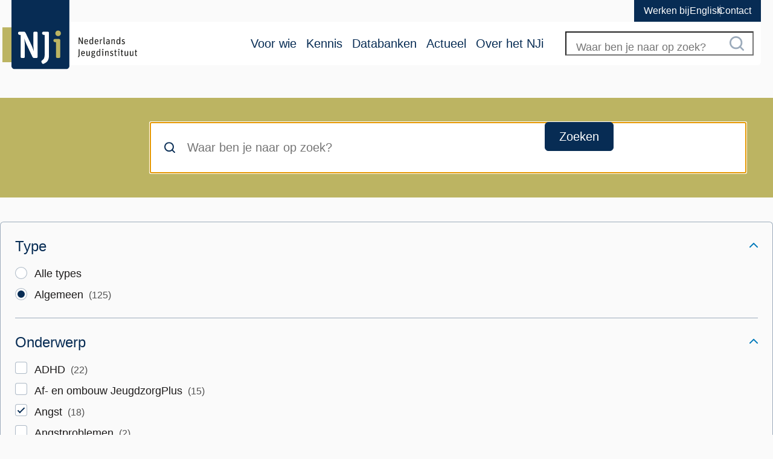

--- FILE ---
content_type: text/html; charset=UTF-8
request_url: https://www.nji.nl/zoeken?keyword=&f%5B0%5D=%3Aintervention&f%5B1%5D=entity_filter_bundle%3Ageneral&f%5B2%5D=subject%3A18&f%5B3%5D=subject%3A41&f%5B4%5D=subject%3A44&f%5B5%5D=subject%3A48&f%5B6%5D=subject%3A51
body_size: 13309
content:

<!DOCTYPE html>
<html lang="nl" dir="ltr">
  <head>
    <meta charset="utf-8" />
<noscript><style>form.antibot * :not(.antibot-message) { display: none !important; }</style>
</noscript><link rel="canonical" href="https://www.nji.nl/zoeken" />
<meta name="Generator" content="Drupal 11 (https://www.drupal.org)" />
<meta name="MobileOptimized" content="width" />
<meta name="HandheldFriendly" content="true" />
<meta name="viewport" content="width=device-width, initial-scale=1.0" />
<script>
window.dataLayer = window.dataLayer || [];
window.dataLayer.push({
    "entity": null
});
</script>

    <title>Zoeken | Nederlands Jeugdinstituut</title>
    <link rel="stylesheet" media="all" href="/uploads/css/css_k85FQUI1q4iCvIC2tumcjDxuS95Q4O-Z97x1FF0ceD8.css?delta=0&amp;language=nl&amp;theme=corp&amp;include=eJwtyFEOgCAIANALZRzJITFnEjiyrTp9q_x8j8xq4UimnbXHJEaVHejrMDqMnsicYfGjocy44vmHmm8o5eaXDbJYQgl7v6RofgBMuyXg" />
<link rel="stylesheet" media="all" href="/uploads/css/css_xKJKiaH3VK5_TpZ-Ab3rmm_1XSZO9ubOKYKLSgCEWjE.css?delta=1&amp;language=nl&amp;theme=corp&amp;include=eJwtyFEOgCAIANALZRzJITFnEjiyrTp9q_x8j8xq4UimnbXHJEaVHejrMDqMnsicYfGjocy44vmHmm8o5eaXDbJYQgl7v6RofgBMuyXg" />

    <script type="application/json" data-drupal-selector="drupal-settings-json">{"path":{"baseUrl":"\/","pathPrefix":"","currentPath":"search","currentPathIsAdmin":false,"isFront":false,"currentLanguage":"nl","themeUrl":"themes\/corp","currentQuery":{"f":[":intervention","entity_filter_bundle:general","subject:18","subject:41","subject:44","subject:48","subject:51"],"keyword":""}},"pluralDelimiter":"\u0003","suppressDeprecationErrors":true,"gtag":{"tagId":"","consentMode":false,"otherIds":[],"events":[],"additionalConfigInfo":[]},"ajaxPageState":{"libraries":"[base64]","theme":"corp","theme_token":null},"ajaxTrustedUrl":{"\/zoeken":true},"gtm":{"tagId":null,"settings":{"data_layer":"dataLayer","include_environment":false},"tagIds":["GTM-N3VG76"]},"clientside_validation_jquery":{"validate_all_ajax_forms":2,"force_validate_on_blur":true,"force_html5_validation":false,"messages":{"required":"Dit veld is verplicht.","remote":"Controleer dit veld.","email":"Voer een geldig e-mailadres in.","url":"Voer een geldige URL in.","date":"Voer een geldige datum in.","dateISO":"Voer een geldige datum in (ISO).","number":"Voer een geldig getal in.","digits":"Voer alleen cijfers in.","equalTo":"Voer dezelfde waarde nog eens in.","maxlength":"Voer niet meer dan {0} karakters in.","minlength":"Voer tenminste {0} karakters in.","rangelength":"Voer een waarde tussen {0} en {1} karakters in.","range":"Voer een waarde tussen {0} en {1} in.","max":"Voer een waarde onder {0} in.","min":"Voer een waarde groter of gelijk aan {0} in.","step":"Voer een veelvoud van {0} in."}},"cookieContentBlocker":{"consentAwareness":{"accepted":{"event":{"name":"","selector":""},"cookie":{"operator":"===","name":"cookie-agreed","value":"2"}},"declined":{"event":{"name":"","selector":""},"cookie":{"operator":"===","name":"cookie-agreed","value":"0"}},"change":{"event":{"name":"","selector":""}}},"categories":{"analytics":{"consentAwareness":{"accepted":{"event":{"name":"consent-studio__updated__granted__tracking","selector":"window"},"cookie":{"operator":"c","name":"consent-studio__storage","value":"analytics"}},"declined":{"event":{"name":"consent-studio__updated__denied__tracking","selector":"window"},"cookie":{"operator":"!c","name":"consent-studio__storage","value":"analytics"}},"change":{"event":{"name":"","selector":""}}}},"marketing":{"consentAwareness":{"accepted":{"event":{"name":"consent-studio__updated__granted__marketing","selector":"window"},"cookie":{"operator":"c","name":"consent-studio__storage","value":"marketing"}},"declined":{"event":{"name":"consent-studio__updated__denied__marketing","selector":"window"},"cookie":{"operator":"!c","name":"consent-studio__storage","value":"marketing"}},"change":{"event":{"name":"","selector":""}}}}}},"field_group":{"html_element":{"mode":"search_result","context":"view","settings":{"classes":"search-result__description","id":"","element":"div","show_label":false,"label_element":"h3","label_element_classes":"","attributes":"","effect":"none","speed":"fast"}}},"facets":{"softLimit":{"subject":5},"softLimitSettings":{"subject":{"showLessLabel":"Minder","showMoreLabel":"Meer"}}},"user":{"uid":0,"permissionsHash":"e84cb689105dfb9259cb509c43ad176afdd548f14801de520745d4bcac148a40"}}</script>
<script src="/uploads/js/js_9IhNj1EhIWKOvO7vKdln93pEye4shlJWtTkzW_yq7JY.js?scope=header&amp;delta=0&amp;language=nl&amp;theme=corp&amp;include=eJxdi1EOgzAMQy9E2yNVoQ1RIDSsDWzcfpWAj-3Hsp_tJIzFGmeMBwhnMNYS59eO9Qzp8Jfzd4dDUl0YY9Ji_RdH0bRgDRd2N3Y37uu6BRIdQVyzU7jQMEFCayHXfQPxV_K9WdybM6E9g6aTOeGVbSBVEowGFKjLf_Yww-cXrl8HXVPw"></script>
<script src="/modules/contrib/google_tag/js/gtag.js?t4w45f"></script>
<script src="/modules/contrib/google_tag/js/gtm.js?t4w45f"></script>

  </head>
  <body>
        <a href="#main-content" class="visually-hidden focusable skip-link">
      Overslaan en naar de inhoud gaan
    </a>
    <noscript><iframe src="https://www.googletagmanager.com/ns.html?id=GTM-N3VG76"
                  height="0" width="0" style="display:none;visibility:hidden"></iframe></noscript>
<script type="text/javascript">
// <![CDATA[
(function(window, document, dataLayerName, id) {
window[dataLayerName]=window[dataLayerName]||[],window[dataLayerName].push({start:(new Date).getTime(),event:"stg.start"});var scripts=document.getElementsByTagName('script')[0],tags=document.createElement('script');
function stgCreateCookie(a,b,c){var d="";if(c){var e=new Date;e.setTime(e.getTime()+24*c*60*60*1e3),d="; expires="+e.toUTCString()}document.cookie=a+"="+b+d+"; path=/"}
var isStgDebug=(window.location.href.match("stg_debug")||document.cookie.match("stg_debug"))&&!window.location.href.match("stg_disable_debug");stgCreateCookie("stg_debug",isStgDebug?1:"",isStgDebug?14:-1);
var qP=[];dataLayerName!=="dataLayer"&&qP.push("data_layer_name="+dataLayerName),isStgDebug&&qP.push("stg_debug");var qPString=qP.length>0?("?"+qP.join("&")):"";
tags.async=!0,tags.src="https://nji.containers.piwik.pro/"+id+".js"+qPString,scripts.parentNode.insertBefore(tags,scripts);
!function(a,n,i){a[n]=a[n]||{};for(var c=0;c<i.length;c++)!function(i){a[n][i]=a[n][i]||{},a[n][i].api=a[n][i].api||function(){var a=[].slice.call(arguments,0);"string"==typeof a[0]&&window[dataLayerName].push({event:n+"."+i+":"+a[0],parameters:[].slice.call(arguments,1)})}}(i[c])}(window,"ppms",["tm","cm"]);
})(window, document, 'dataLayer', '9fe00a24-9af4-4db9-92a1-b69924480290');
// ]]>
</script><noscript><iframe src="https://nji.containers.piwik.pro/9fe00a24-9af4-4db9-92a1-b69924480290/noscript.html" title="Piwik PRO embed snippet" height="0" width="0" style="display:none;visibility:hidden" aria-hidden="true"></iframe></noscript>
      <div class="dialog-off-canvas-main-canvas" data-off-canvas-main-canvas>
    

  <div id="state-navbar" hidden></div>
  <div id="state-search" hidden></div>

  <div class="l-notifications">
    

  </div>

  <div class="page">
          <header class="page__header page-header">
          <div class="page-header__topbar region-topbar">
      <div id="block-sitebranding" class="region-topbar__sitebranding block-sitebranding">
  
    
        <a href="/" rel="home" class="block-sitebranding__link">
      <img src="/logo.svg" alt="Logo voor Nederlands Jeugdinstituut, link naar homepagina" class="block-sitebranding__image" width="225" height="116" />
    </a>
    
</div>


  <nav class="region-topbar__states block-states">
    <a class="block-states__link block-states__link--back" href="#" hidden>
      <span class="block-states__link-label">Terug</span>
    </a>

    <a class="block-states__link block-states__link--search" href="/search">
      <span class="block-states__link-label">Zoeken</span>
    </a>

    <a class="block-states__link block-states__link--navbar" href="#state-navbar">
      <span class="block-states__link-label">Menu</span>
    </a>

    <a class="block-states__link block-states__link--navbar-close" href="#">
      <span class="block-states__link-label">Sluiten</span>
    </a>
  </nav>
  </div>


          <div class="page-header__navbar region-navbar">
          

<nav aria-labelledby="block-topnavigation-title" id="block-topnavigation" class="region-navbar__topnavigation block-topnavigation">
            
  <h2 id="block-topnavigation-title" class="visually-hidden block-topnavigation__title">Top menu</h2>
  

            

    
              <ul class="block-topnavigation__menu">
                                                <li class="block-topnavigation__menu-item">
                          <a href="/werken-bij-het-NJi" class="block-topnavigation__menu-item-link" data-drupal-link-system-path="node/7">Werken bij</a>
                                </li>
                                                <li class="block-topnavigation__menu-item">
                          <a href="/english" class="block-topnavigation__menu-item-link" data-drupal-link-system-path="node/1721">English</a>
                                </li>
                                                <li class="block-topnavigation__menu-item block-topnavigation__menu-item--separator">
                          <hr class="block-topnavigation__menu-item-separator">
                                </li>
                                                <li class="block-topnavigation__menu-item">
                          <a href="/contact" class="block-topnavigation__menu-item-link" data-drupal-link-system-path="node/8">Contact</a>
                                </li>
              </ul>
      


  </nav>


<nav aria-labelledby="block-mainnavigation-title" id="block-mainnavigation" class="region-navbar__mainnavigation block-mainnavigation">
            
  <h2 id="block-mainnavigation-title" class="visually-hidden block-mainnavigation__title">Hoofdnavigatie</h2>
  

            

    
              <ul class="block-mainnavigation__menu">
                                                <li class="block-mainnavigation__menu-item">
                          <a href="/voor-wie" class="block-mainnavigation__menu-item-link" data-drupal-link-system-path="node/1660">Voor wie</a>
                                </li>
                                                <li class="block-mainnavigation__menu-item">
                          <a href="/kennis" class="block-mainnavigation__menu-item-link" data-drupal-link-system-path="node/1906">Kennis</a>
                                </li>
                                                <li class="block-mainnavigation__menu-item">
                          <a href="/databanken" class="block-mainnavigation__menu-item-link" data-drupal-link-system-path="node/7011">Databanken</a>
                                </li>
                                                <li class="block-mainnavigation__menu-item">
                          <a href="/actueel" class="block-mainnavigation__menu-item-link" data-drupal-link-system-path="node/7014">Actueel</a>
                                </li>
                                                <li class="block-mainnavigation__menu-item">
                          <a href="/over-het-nji" class="block-mainnavigation__menu-item-link" data-drupal-link-system-path="node/6">Over het NJi</a>
                                </li>
              </ul>
      


  </nav>
<div class="nji-search-form region-navbar__search-form block-search-form" data-drupal-selector="nji-search-form" id="block-search-form">
  
    
      <form action="/zoeken" method="GET" id="nji-search-form" accept-charset="UTF-8" novalidate class="form-nji-search-form">
  <div class="form-nji-search-form__keyword js-form-item js-form-type-textfield js-form-item-keyword form-item form-item-keyword form-type-textfield form-item--no-label">
      <label for="edit-keyword--2" class="form-item__label visually-hidden">Zoek op trefwoord</label>
          <input autocomplete="off" placeholder="Waar ben je naar op zoek?" data-drupal-selector="edit-keyword" data-msg-maxlength="Veld Zoek op trefwoord heeft een maximale lengte van 128." type="text" id="edit-keyword--2" name="keyword" value="" size="60" maxlength="128" class="form-text" />

        </div>
<div data-drupal-selector="edit-actions" class="form-actions js-form-wrapper form-wrapper" id="edit-actions--2">  <button data-drupal-selector="edit-submit" type="submit" id="edit-submit" value="Zoeken" class="button button--search js-form-submit form-submit button--ghost">
          <svg aria-hidden="true" focusable="false" class="button__icon"><use xlink:href="/themes/corp/sprite/symbol/svg/sprite.symbol.svg?v=1761735989#search"></use></svg>
        <span class="button__text">Zoeken</span>
  </button>
</div>

</form>

  </div>

      </div>


        <a id="main-content" tabindex="-1"></a>        
      </header>
    
          <main class="page__body page-body">
        

          <div class="page-body__content region-content">
      

  <div class="open-readspeak-me">
    <div id="block-form-search-result-page" class="region-content__form-search-result-page block-form-search-result-page">
  
    
    <div class="block-form-search-result-page__content">
    <form class="views-exposed-form search-form form-views-exposed-form" data-drupal-selector="views-exposed-form-search-search-result-page" action="/zoeken" method="get" id="views-exposed-form-search-search-result-page" accept-charset="UTF-8" novalidate>
  <div class="form-views-exposed-form__keyword js-form-item js-form-type-textfield js-form-item-keyword form-item form-item-keyword form-type-textfield form-item--no-label">
      <label for="edit-keyword--2" class="form-item__label visually-hidden">Zoeken op trefwoord</label>
          <input placeholder="Waar ben je naar op zoek?" autofocus="autofocus" autocomplete="off" data-drupal-selector="edit-keyword" data-msg-maxlength="Veld Dit heeft een maximale lengte van 128." type="text" id="edit-keyword--2" name="keyword" value="" size="30" maxlength="128" class="form-text" />

        </div>
  <input data-drupal-selector="edit-0" type="hidden" name="f[0]" value=":intervention" />
  <input data-drupal-selector="edit-1" type="hidden" name="f[1]" value="entity_filter_bundle:general" />
  <input data-drupal-selector="edit-2" type="hidden" name="f[2]" value="subject:18" />
  <input data-drupal-selector="edit-3" type="hidden" name="f[3]" value="subject:41" />
  <input data-drupal-selector="edit-4" type="hidden" name="f[4]" value="subject:44" />
  <input data-drupal-selector="edit-5" type="hidden" name="f[5]" value="subject:48" />
  <input data-drupal-selector="edit-6" type="hidden" name="f[6]" value="subject:51" />
<div data-drupal-selector="edit-actions" class="form-actions js-form-wrapper form-wrapper" id="edit-actions--2">  <button class="l-hide-until-l button js-form-submit form-submit" data-drupal-selector="edit-submit-search-2" type="submit" id="edit-submit-search--2" value="Zoeken">
        <span class="button__text">Zoeken</span>
  </button>
</div>


</form>

  </div>
</div>
<div id="block-facets" class="l-facets-wrapper block-facets-ajax js-facet-block-id-facets region-content__facets block-facets">
  
    
    
  <button class="js-collapsible-filters-toggle filters-toggle l-hide-on-minscreen-l" aria-controls="collapsible-filters-content" aria-expanded="false">
    <div class="filters-toggle__text">Filters</div>
    <svg aria-hidden="true" focusable="false" class="filters-toggle__icon"><use xlink:href="/themes/corp/sprite/symbol/svg/sprite.symbol.svg?v=1761735989#arrow-down"></use></svg>
  </button>
  

  <div id="collapsible-filters-content" class="hidden l-show-on-minscreen-l l-filters-content">
      <div class="facet-block">
        <div class="facet-block__content"><div class="block-facet__wrapper facet-active">  <div>
  <div class="facets-widget-links">
      <button class="facet-toggle js-facet-toggle" aria-expanded="true" aria-controls="facet-content-entity_filter_bundle">
      <h2 class="aside-title">Type</h2>
      <svg aria-hidden="true" focusable="false" class="facet-toggle__icon"><use xlink:href="/themes/corp/sprite/symbol/svg/sprite.symbol.svg?v=1761735989#arrow-down"></use></svg>
    </button><div id="facet-content-entity_filter_bundle">  <ul data-drupal-facet-id="entity_filter_bundle" data-drupal-facet-alias="entity_filter_bundle" class="facet-active js-facets-links item-list__links facet-list"><li class="facet-item facets-reset facet-list__item"><a href="/zoeken?keyword=&amp;f%5B0%5D=subject%3A18&amp;f%5B1%5D=subject%3A41&amp;f%5B2%5D=subject%3A44&amp;f%5B3%5D=subject%3A48&amp;f%5B4%5D=subject%3A51" rel="nofollow" data-drupal-facet-item-id="entity-filter-bundle-reset-all" data-drupal-facet-item-value="reset_all" data-drupal-facet-item-count="125" class="facet-link facet-link--single"><span class="facet-link__value">Alle types</span>
  <span class="facet-link__count">(125)</span>
</a></li><li class="facet-item facet-list__item"><a href="/zoeken?keyword=&amp;f%5B0%5D=subject%3A18&amp;f%5B1%5D=subject%3A41&amp;f%5B2%5D=subject%3A44&amp;f%5B3%5D=subject%3A48&amp;f%5B4%5D=subject%3A51" rel="nofollow" class="is-active facet-link facet-link--single" data-drupal-facet-item-id="entity-filter-bundle-general" data-drupal-facet-item-value="general" data-drupal-facet-item-count="125"><span class="facet-link__value">Algemeen</span>
  <span class="facet-link__count">(125)</span>
  <span class="visually-hidden">(actief filter)</span>
</a></li></ul>
    </div>
    </div>
  </div>
</div>
</div>
  </div>
  <div class="facet-block">
        <div class="facet-block__content"><div class="block-facet__wrapper facet-active">  <div>
  <div class="facets-widget-links">
      <button class="facet-toggle js-facet-toggle" aria-expanded="true" aria-controls="facet-content-subject">
      <h2 class="aside-title">Onderwerp</h2>
      <svg aria-hidden="true" focusable="false" class="facet-toggle__icon"><use xlink:href="/themes/corp/sprite/symbol/svg/sprite.symbol.svg?v=1761735989#arrow-down"></use></svg>
    </button><div id="facet-content-subject">  <ul data-drupal-facet-id="subject" data-drupal-facet-alias="subject" class="facet-active js-facets-links item-list__links facet-list"><li class="facet-item facet-list__item"><a href="/zoeken?keyword=&amp;f%5B0%5D=entity_filter_bundle%3Ageneral&amp;f%5B1%5D=subject%3A12&amp;f%5B2%5D=subject%3A18&amp;f%5B3%5D=subject%3A41&amp;f%5B4%5D=subject%3A44&amp;f%5B5%5D=subject%3A48&amp;f%5B6%5D=subject%3A51" rel="nofollow" data-drupal-facet-item-id="subject-12" data-drupal-facet-item-value="12" data-drupal-facet-item-count="22" class="facet-link facet-link--multiple"><span class="facet-link__value">ADHD</span>
  <span class="facet-link__count">(22)</span>
</a></li><li class="facet-item facet-list__item"><a href="/zoeken?keyword=&amp;f%5B0%5D=entity_filter_bundle%3Ageneral&amp;f%5B1%5D=subject%3A18&amp;f%5B2%5D=subject%3A41&amp;f%5B3%5D=subject%3A44&amp;f%5B4%5D=subject%3A48&amp;f%5B5%5D=subject%3A51&amp;f%5B6%5D=subject%3A312" rel="nofollow" data-drupal-facet-item-id="subject-312" data-drupal-facet-item-value="312" data-drupal-facet-item-count="15" class="facet-link facet-link--multiple"><span class="facet-link__value">Af- en ombouw JeugdzorgPlus</span>
  <span class="facet-link__count">(15)</span>
</a></li><li class="facet-item facet-list__item"><a href="/zoeken?keyword=&amp;f%5B0%5D=entity_filter_bundle%3Ageneral&amp;f%5B1%5D=subject%3A18&amp;f%5B2%5D=subject%3A44&amp;f%5B3%5D=subject%3A48&amp;f%5B4%5D=subject%3A51" rel="nofollow" class="is-active facet-link facet-link--multiple" data-drupal-facet-item-id="subject-41" data-drupal-facet-item-value="41" data-drupal-facet-item-count="18"><span class="facet-link__value">Angst</span>
  <span class="facet-link__count">(18)</span>
  <span class="visually-hidden">(actief filter)</span>
</a></li><li class="facet-item facet-list__item"><a href="/zoeken?keyword=&amp;f%5B0%5D=entity_filter_bundle%3Ageneral&amp;f%5B1%5D=subject%3A18&amp;f%5B2%5D=subject%3A41&amp;f%5B3%5D=subject%3A44&amp;f%5B4%5D=subject%3A48&amp;f%5B5%5D=subject%3A51&amp;f%5B6%5D=subject%3A172" rel="nofollow" data-drupal-facet-item-id="subject-172" data-drupal-facet-item-value="172" data-drupal-facet-item-count="2" class="facet-link facet-link--multiple"><span class="facet-link__value">Angstproblemen</span>
  <span class="facet-link__count">(2)</span>
</a></li><li class="facet-item facet-list__item"><a href="/zoeken?keyword=&amp;f%5B0%5D=entity_filter_bundle%3Ageneral&amp;f%5B1%5D=subject%3A18&amp;f%5B2%5D=subject%3A41&amp;f%5B3%5D=subject%3A44&amp;f%5B4%5D=subject%3A48&amp;f%5B5%5D=subject%3A51&amp;f%5B6%5D=subject%3A173" rel="nofollow" data-drupal-facet-item-id="subject-173" data-drupal-facet-item-value="173" data-drupal-facet-item-count="1" class="facet-link facet-link--multiple"><span class="facet-link__value">Angststoornissen</span>
  <span class="facet-link__count">(1)</span>
</a></li><li class="facet-item facet-list__item"><a href="/zoeken?keyword=&amp;f%5B0%5D=entity_filter_bundle%3Ageneral&amp;f%5B1%5D=subject%3A18&amp;f%5B2%5D=subject%3A41&amp;f%5B3%5D=subject%3A42&amp;f%5B4%5D=subject%3A44&amp;f%5B5%5D=subject%3A48&amp;f%5B6%5D=subject%3A51" rel="nofollow" data-drupal-facet-item-id="subject-42" data-drupal-facet-item-value="42" data-drupal-facet-item-count="38" class="facet-link facet-link--multiple"><span class="facet-link__value">Armoede en geldzorgen</span>
  <span class="facet-link__count">(38)</span>
</a></li><li class="facet-item facet-list__item"><a href="/zoeken?keyword=&amp;f%5B0%5D=entity_filter_bundle%3Ageneral&amp;f%5B1%5D=subject%3A18&amp;f%5B2%5D=subject%3A41&amp;f%5B3%5D=subject%3A43&amp;f%5B4%5D=subject%3A44&amp;f%5B5%5D=subject%3A48&amp;f%5B6%5D=subject%3A51" rel="nofollow" data-drupal-facet-item-id="subject-43" data-drupal-facet-item-value="43" data-drupal-facet-item-count="20" class="facet-link facet-link--multiple"><span class="facet-link__value">Autisme</span>
  <span class="facet-link__count">(20)</span>
</a></li><li class="facet-item facet-list__item"><a href="/zoeken?keyword=&amp;f%5B0%5D=entity_filter_bundle%3Ageneral&amp;f%5B1%5D=subject%3A41&amp;f%5B2%5D=subject%3A44&amp;f%5B3%5D=subject%3A48&amp;f%5B4%5D=subject%3A51" rel="nofollow" class="is-active facet-link facet-link--multiple" data-drupal-facet-item-id="subject-18" data-drupal-facet-item-value="18" data-drupal-facet-item-count="22"><span class="facet-link__value">Beslissen over hulp</span>
  <span class="facet-link__count">(22)</span>
  <span class="visually-hidden">(actief filter)</span>
</a></li><li class="facet-item facet-list__item"><a href="/zoeken?keyword=&amp;f%5B0%5D=entity_filter_bundle%3Ageneral&amp;f%5B1%5D=subject%3A18&amp;f%5B2%5D=subject%3A41&amp;f%5B3%5D=subject%3A48&amp;f%5B4%5D=subject%3A51" rel="nofollow" class="is-active facet-link facet-link--multiple" data-drupal-facet-item-id="subject-44" data-drupal-facet-item-value="44" data-drupal-facet-item-count="22"><span class="facet-link__value">Depressie</span>
  <span class="facet-link__count">(22)</span>
  <span class="visually-hidden">(actief filter)</span>
</a></li><li class="facet-item facet-list__item"><a href="/zoeken?keyword=&amp;f%5B0%5D=entity_filter_bundle%3Ageneral&amp;f%5B1%5D=subject%3A18&amp;f%5B2%5D=subject%3A41&amp;f%5B3%5D=subject%3A44&amp;f%5B4%5D=subject%3A48&amp;f%5B5%5D=subject%3A51&amp;f%5B6%5D=subject%3A230" rel="nofollow" data-drupal-facet-item-id="subject-230" data-drupal-facet-item-value="230" data-drupal-facet-item-count="37" class="facet-link facet-link--multiple"><span class="facet-link__value">Diversiteit</span>
  <span class="facet-link__count">(37)</span>
</a></li><li class="facet-item facet-list__item"><a href="/zoeken?keyword=&amp;f%5B0%5D=entity_filter_bundle%3Ageneral&amp;f%5B1%5D=subject%3A18&amp;f%5B2%5D=subject%3A19&amp;f%5B3%5D=subject%3A41&amp;f%5B4%5D=subject%3A44&amp;f%5B5%5D=subject%3A48&amp;f%5B6%5D=subject%3A51" rel="nofollow" data-drupal-facet-item-id="subject-19" data-drupal-facet-item-value="19" data-drupal-facet-item-count="27" class="facet-link facet-link--multiple"><span class="facet-link__value">Effectieve jeugdhulp</span>
  <span class="facet-link__count">(27)</span>
</a></li><li class="facet-item facet-list__item"><a href="/zoeken?keyword=&amp;f%5B0%5D=entity_filter_bundle%3Ageneral&amp;f%5B1%5D=subject%3A18&amp;f%5B2%5D=subject%3A20&amp;f%5B3%5D=subject%3A41&amp;f%5B4%5D=subject%3A44&amp;f%5B5%5D=subject%3A48&amp;f%5B6%5D=subject%3A51" rel="nofollow" data-drupal-facet-item-id="subject-20" data-drupal-facet-item-value="20" data-drupal-facet-item-count="25" class="facet-link facet-link--multiple"><span class="facet-link__value">Ervaringskennis</span>
  <span class="facet-link__count">(25)</span>
</a></li><li class="facet-item facet-list__item"><a href="/zoeken?keyword=&amp;f%5B0%5D=entity_filter_bundle%3Ageneral&amp;f%5B1%5D=subject%3A18&amp;f%5B2%5D=subject%3A41&amp;f%5B3%5D=subject%3A44&amp;f%5B4%5D=subject%3A45&amp;f%5B5%5D=subject%3A48&amp;f%5B6%5D=subject%3A51" rel="nofollow" data-drupal-facet-item-id="subject-45" data-drupal-facet-item-value="45" data-drupal-facet-item-count="18" class="facet-link facet-link--multiple"><span class="facet-link__value">Gedragsproblemen</span>
  <span class="facet-link__count">(18)</span>
</a></li><li class="facet-item facet-list__item"><a href="/zoeken?keyword=&amp;f%5B0%5D=entity_filter_bundle%3Ageneral&amp;f%5B1%5D=subject%3A18&amp;f%5B2%5D=subject%3A41&amp;f%5B3%5D=subject%3A44&amp;f%5B4%5D=subject%3A48&amp;f%5B5%5D=subject%3A51&amp;f%5B6%5D=subject%3A516" rel="nofollow" data-drupal-facet-item-id="subject-516" data-drupal-facet-item-value="516" data-drupal-facet-item-count="5" class="facet-link facet-link--multiple"><span class="facet-link__value">Gelijke kansen</span>
  <span class="facet-link__count">(5)</span>
</a></li><li class="facet-item facet-list__item"><a href="/zoeken?keyword=&amp;f%5B0%5D=entity_filter_bundle%3Ageneral&amp;f%5B1%5D=subject%3A18&amp;f%5B2%5D=subject%3A41&amp;f%5B3%5D=subject%3A44&amp;f%5B4%5D=subject%3A48&amp;f%5B5%5D=subject%3A51&amp;f%5B6%5D=subject%3A265" rel="nofollow" data-drupal-facet-item-id="subject-265" data-drupal-facet-item-value="265" data-drupal-facet-item-count="13" class="facet-link facet-link--multiple"><span class="facet-link__value">Gesloten jeugdhulp</span>
  <span class="facet-link__count">(13)</span>
</a></li><li class="facet-item facet-list__item"><a href="/zoeken?keyword=&amp;f%5B0%5D=entity_filter_bundle%3Ageneral&amp;f%5B1%5D=subject%3A18&amp;f%5B2%5D=subject%3A41&amp;f%5B3%5D=subject%3A44&amp;f%5B4%5D=subject%3A48&amp;f%5B5%5D=subject%3A51&amp;f%5B6%5D=subject%3A244" rel="nofollow" data-drupal-facet-item-id="subject-244" data-drupal-facet-item-value="244" data-drupal-facet-item-count="21" class="facet-link facet-link--multiple"><span class="facet-link__value">Gezinshuizen</span>
  <span class="facet-link__count">(21)</span>
</a></li><li class="facet-item facet-list__item"><a href="/zoeken?keyword=&amp;f%5B0%5D=entity_filter_bundle%3Ageneral&amp;f%5B1%5D=subject%3A18&amp;f%5B2%5D=subject%3A41&amp;f%5B3%5D=subject%3A44&amp;f%5B4%5D=subject%3A48&amp;f%5B5%5D=subject%3A51&amp;f%5B6%5D=subject%3A267" rel="nofollow" data-drupal-facet-item-id="subject-267" data-drupal-facet-item-value="267" data-drupal-facet-item-count="5" class="facet-link facet-link--multiple"><span class="facet-link__value">Groeiend jeugdzorggebruik</span>
  <span class="facet-link__count">(5)</span>
</a></li><li class="facet-item facet-list__item"><a href="/zoeken?keyword=&amp;f%5B0%5D=entity_filter_bundle%3Ageneral&amp;f%5B1%5D=subject%3A18&amp;f%5B2%5D=subject%3A41&amp;f%5B3%5D=subject%3A44&amp;f%5B4%5D=subject%3A47&amp;f%5B5%5D=subject%3A48&amp;f%5B6%5D=subject%3A51" rel="nofollow" data-drupal-facet-item-id="subject-47" data-drupal-facet-item-value="47" data-drupal-facet-item-count="16" class="facet-link facet-link--multiple"><span class="facet-link__value">Hechting en hechtingsproblemen</span>
  <span class="facet-link__count">(16)</span>
</a></li><li class="facet-item facet-list__item"><a href="/zoeken?keyword=&amp;f%5B0%5D=entity_filter_bundle%3Ageneral&amp;f%5B1%5D=subject%3A18&amp;f%5B2%5D=subject%3A41&amp;f%5B3%5D=subject%3A44&amp;f%5B4%5D=subject%3A48&amp;f%5B5%5D=subject%3A51&amp;f%5B6%5D=subject%3A315" rel="nofollow" data-drupal-facet-item-id="subject-315" data-drupal-facet-item-value="315" data-drupal-facet-item-count="1" class="facet-link facet-link--multiple"><span class="facet-link__value">Het jonge kind</span>
  <span class="facet-link__count">(1)</span>
</a></li><li class="facet-item facet-list__item"><a href="/zoeken?keyword=&amp;f%5B0%5D=entity_filter_bundle%3Ageneral&amp;f%5B1%5D=subject%3A18&amp;f%5B2%5D=subject%3A41&amp;f%5B3%5D=subject%3A44&amp;f%5B4%5D=subject%3A48&amp;f%5B5%5D=subject%3A51&amp;f%5B6%5D=subject%3A248" rel="nofollow" data-drupal-facet-item-id="subject-248" data-drupal-facet-item-value="248" data-drupal-facet-item-count="57" class="facet-link facet-link--multiple"><span class="facet-link__value">Impact maken met jeugdbeleid</span>
  <span class="facet-link__count">(57)</span>
</a></li><li class="facet-item facet-list__item"><a href="/zoeken?keyword=&amp;f%5B0%5D=entity_filter_bundle%3Ageneral&amp;f%5B1%5D=subject%3A18&amp;f%5B2%5D=subject%3A23&amp;f%5B3%5D=subject%3A41&amp;f%5B4%5D=subject%3A44&amp;f%5B5%5D=subject%3A48&amp;f%5B6%5D=subject%3A51" rel="nofollow" data-drupal-facet-item-id="subject-23" data-drupal-facet-item-value="23" data-drupal-facet-item-count="10" class="facet-link facet-link--multiple"><span class="facet-link__value">Integrale gezinshulp</span>
  <span class="facet-link__count">(10)</span>
</a></li><li class="facet-item facet-list__item"><a href="/zoeken?keyword=&amp;f%5B0%5D=entity_filter_bundle%3Ageneral&amp;f%5B1%5D=subject%3A18&amp;f%5B2%5D=subject%3A25&amp;f%5B3%5D=subject%3A41&amp;f%5B4%5D=subject%3A44&amp;f%5B5%5D=subject%3A48&amp;f%5B6%5D=subject%3A51" rel="nofollow" data-drupal-facet-item-id="subject-25" data-drupal-facet-item-value="25" data-drupal-facet-item-count="17" class="facet-link facet-link--multiple"><span class="facet-link__value">Jeugdbescherming</span>
  <span class="facet-link__count">(17)</span>
</a></li><li class="facet-item facet-list__item"><a href="/zoeken?keyword=&amp;f%5B0%5D=entity_filter_bundle%3Ageneral&amp;f%5B1%5D=subject%3A18&amp;f%5B2%5D=subject%3A41&amp;f%5B3%5D=subject%3A44&amp;f%5B4%5D=subject%3A48&amp;f%5B5%5D=subject%3A51&amp;f%5B6%5D=subject%3A273" rel="nofollow" data-drupal-facet-item-id="subject-273" data-drupal-facet-item-value="273" data-drupal-facet-item-count="18" class="facet-link facet-link--multiple"><span class="facet-link__value">Jeugdcriminaliteit</span>
  <span class="facet-link__count">(18)</span>
</a></li><li class="facet-item facet-list__item"><a href="/zoeken?keyword=&amp;f%5B0%5D=entity_filter_bundle%3Ageneral&amp;f%5B1%5D=subject%3A18&amp;f%5B2%5D=subject%3A41&amp;f%5B3%5D=subject%3A44&amp;f%5B4%5D=subject%3A48&amp;f%5B5%5D=subject%3A51&amp;f%5B6%5D=subject%3A291" rel="nofollow" data-drupal-facet-item-id="subject-291" data-drupal-facet-item-value="291" data-drupal-facet-item-count="49" class="facet-link facet-link--multiple"><span class="facet-link__value">Jeugdparticipatie</span>
  <span class="facet-link__count">(49)</span>
</a></li><li class="facet-item facet-list__item"><a href="/zoeken?keyword=&amp;f%5B0%5D=entity_filter_bundle%3Ageneral&amp;f%5B1%5D=subject%3A18&amp;f%5B2%5D=subject%3A27&amp;f%5B3%5D=subject%3A41&amp;f%5B4%5D=subject%3A44&amp;f%5B5%5D=subject%3A48&amp;f%5B6%5D=subject%3A51" rel="nofollow" data-drupal-facet-item-id="subject-27" data-drupal-facet-item-value="27" data-drupal-facet-item-count="15" class="facet-link facet-link--multiple"><span class="facet-link__value">Jongerenwerk</span>
  <span class="facet-link__count">(15)</span>
</a></li><li class="facet-item facet-list__item"><a href="/zoeken?keyword=&amp;f%5B0%5D=entity_filter_bundle%3Ageneral&amp;f%5B1%5D=subject%3A18&amp;f%5B2%5D=subject%3A41&amp;f%5B3%5D=subject%3A44&amp;f%5B4%5D=subject%3A48&amp;f%5B5%5D=subject%3A51&amp;f%5B6%5D=subject%3A253" rel="nofollow" data-drupal-facet-item-id="subject-253" data-drupal-facet-item-value="253" data-drupal-facet-item-count="18" class="facet-link facet-link--multiple"><span class="facet-link__value">Kansengelijkheid in het onderwijs</span>
  <span class="facet-link__count">(18)</span>
</a></li><li class="facet-item facet-list__item"><a href="/zoeken?keyword=&amp;f%5B0%5D=entity_filter_bundle%3Ageneral&amp;f%5B1%5D=subject%3A18&amp;f%5B2%5D=subject%3A41&amp;f%5B3%5D=subject%3A44&amp;f%5B4%5D=subject%3A51" rel="nofollow" class="is-active facet-link facet-link--multiple" data-drupal-facet-item-id="subject-48" data-drupal-facet-item-value="48" data-drupal-facet-item-count="45"><span class="facet-link__value">Kindermishandeling</span>
  <span class="facet-link__count">(45)</span>
  <span class="visually-hidden">(actief filter)</span>
</a></li><li class="facet-item facet-list__item"><a href="/zoeken?keyword=&amp;f%5B0%5D=entity_filter_bundle%3Ageneral&amp;f%5B1%5D=subject%3A18&amp;f%5B2%5D=subject%3A28&amp;f%5B3%5D=subject%3A41&amp;f%5B4%5D=subject%3A44&amp;f%5B5%5D=subject%3A48&amp;f%5B6%5D=subject%3A51" rel="nofollow" data-drupal-facet-item-id="subject-28" data-drupal-facet-item-value="28" data-drupal-facet-item-count="21" class="facet-link facet-link--multiple"><span class="facet-link__value">Kinderopvang</span>
  <span class="facet-link__count">(21)</span>
</a></li><li class="facet-item facet-list__item"><a href="/zoeken?keyword=&amp;f%5B0%5D=entity_filter_bundle%3Ageneral&amp;f%5B1%5D=subject%3A18&amp;f%5B2%5D=subject%3A41&amp;f%5B3%5D=subject%3A44&amp;f%5B4%5D=subject%3A48&amp;f%5B5%5D=subject%3A51&amp;f%5B6%5D=subject%3A284" rel="nofollow" data-drupal-facet-item-id="subject-284" data-drupal-facet-item-value="284" data-drupal-facet-item-count="7" class="facet-link facet-link--multiple"><span class="facet-link__value">Kinderwerk</span>
  <span class="facet-link__count">(7)</span>
</a></li><li class="facet-item facet-list__item"><a href="/zoeken?keyword=&amp;f%5B0%5D=entity_filter_bundle%3Ageneral&amp;f%5B1%5D=subject%3A18&amp;f%5B2%5D=subject%3A41&amp;f%5B3%5D=subject%3A44&amp;f%5B4%5D=subject%3A48&amp;f%5B5%5D=subject%3A51&amp;f%5B6%5D=subject%3A252" rel="nofollow" data-drupal-facet-item-id="subject-252" data-drupal-facet-item-value="252" data-drupal-facet-item-count="20" class="facet-link facet-link--multiple"><span class="facet-link__value">Kleinschalig verblijf</span>
  <span class="facet-link__count">(20)</span>
</a></li><li class="facet-item facet-list__item"><a href="/zoeken?keyword=&amp;f%5B0%5D=entity_filter_bundle%3Ageneral&amp;f%5B1%5D=subject%3A18&amp;f%5B2%5D=subject%3A41&amp;f%5B3%5D=subject%3A44&amp;f%5B4%5D=subject%3A48&amp;f%5B5%5D=subject%3A51&amp;f%5B6%5D=subject%3A231" rel="nofollow" data-drupal-facet-item-id="subject-231" data-drupal-facet-item-value="231" data-drupal-facet-item-count="33" class="facet-link facet-link--multiple"><span class="facet-link__value">Klimaatverandering</span>
  <span class="facet-link__count">(33)</span>
</a></li><li class="facet-item facet-list__item"><a href="/zoeken?keyword=&amp;f%5B0%5D=entity_filter_bundle%3Ageneral&amp;f%5B1%5D=subject%3A18&amp;f%5B2%5D=subject%3A41&amp;f%5B3%5D=subject%3A44&amp;f%5B4%5D=subject%3A48&amp;f%5B5%5D=subject%3A51&amp;f%5B6%5D=subject%3A261" rel="nofollow" data-drupal-facet-item-id="subject-261" data-drupal-facet-item-value="261" data-drupal-facet-item-count="7" class="facet-link facet-link--multiple"><span class="facet-link__value">Leefstijl</span>
  <span class="facet-link__count">(7)</span>
</a></li><li class="facet-item facet-list__item"><a href="/zoeken?keyword=&amp;f%5B0%5D=entity_filter_bundle%3Ageneral&amp;f%5B1%5D=subject%3A18&amp;f%5B2%5D=subject%3A41&amp;f%5B3%5D=subject%3A44&amp;f%5B4%5D=subject%3A48&amp;f%5B5%5D=subject%3A49&amp;f%5B6%5D=subject%3A51" rel="nofollow" data-drupal-facet-item-id="subject-49" data-drupal-facet-item-value="49" data-drupal-facet-item-count="17" class="facet-link facet-link--multiple"><span class="facet-link__value">Licht verstandelijk beperkte jeugd</span>
  <span class="facet-link__count">(17)</span>
</a></li><li class="facet-item facet-list__item"><a href="/zoeken?keyword=&amp;f%5B0%5D=entity_filter_bundle%3Ageneral&amp;f%5B1%5D=subject%3A18&amp;f%5B2%5D=subject%3A41&amp;f%5B3%5D=subject%3A44&amp;f%5B4%5D=subject%3A48&amp;f%5B5%5D=subject%3A50&amp;f%5B6%5D=subject%3A51" rel="nofollow" data-drupal-facet-item-id="subject-50" data-drupal-facet-item-value="50" data-drupal-facet-item-count="60" class="facet-link facet-link--multiple"><span class="facet-link__value">Mediaopvoeding</span>
  <span class="facet-link__count">(60)</span>
</a></li><li class="facet-item facet-list__item"><a href="/zoeken?keyword=&amp;f%5B0%5D=entity_filter_bundle%3Ageneral&amp;f%5B1%5D=subject%3A18&amp;f%5B2%5D=subject%3A41&amp;f%5B3%5D=subject%3A44&amp;f%5B4%5D=subject%3A48&amp;f%5B5%5D=subject%3A51&amp;f%5B6%5D=subject%3A175" rel="nofollow" data-drupal-facet-item-id="subject-175" data-drupal-facet-item-value="175" data-drupal-facet-item-count="10" class="facet-link facet-link--multiple"><span class="facet-link__value">Middelenmisbruik en verslaving</span>
  <span class="facet-link__count">(10)</span>
</a></li><li class="facet-item facet-list__item"><a href="/zoeken?keyword=&amp;f%5B0%5D=entity_filter_bundle%3Ageneral&amp;f%5B1%5D=subject%3A18&amp;f%5B2%5D=subject%3A29&amp;f%5B3%5D=subject%3A41&amp;f%5B4%5D=subject%3A44&amp;f%5B5%5D=subject%3A48&amp;f%5B6%5D=subject%3A51" rel="nofollow" data-drupal-facet-item-id="subject-29" data-drupal-facet-item-value="29" data-drupal-facet-item-count="16" class="facet-link facet-link--multiple"><span class="facet-link__value">Monitoring</span>
  <span class="facet-link__count">(16)</span>
</a></li><li class="facet-item facet-list__item"><a href="/zoeken?keyword=&amp;f%5B0%5D=entity_filter_bundle%3Ageneral&amp;f%5B1%5D=subject%3A18&amp;f%5B2%5D=subject%3A30&amp;f%5B3%5D=subject%3A41&amp;f%5B4%5D=subject%3A44&amp;f%5B5%5D=subject%3A48&amp;f%5B6%5D=subject%3A51" rel="nofollow" data-drupal-facet-item-id="subject-30" data-drupal-facet-item-value="30" data-drupal-facet-item-count="25" class="facet-link facet-link--multiple"><span class="facet-link__value">Onderwijs-zorgarrangementen</span>
  <span class="facet-link__count">(25)</span>
</a></li><li class="facet-item facet-list__item"><a href="/zoeken?keyword=&amp;f%5B0%5D=entity_filter_bundle%3Ageneral&amp;f%5B1%5D=subject%3A18&amp;f%5B2%5D=subject%3A41&amp;f%5B3%5D=subject%3A44&amp;f%5B4%5D=subject%3A48&amp;f%5B5%5D=subject%3A51&amp;f%5B6%5D=subject%3A250" rel="nofollow" data-drupal-facet-item-id="subject-250" data-drupal-facet-item-value="250" data-drupal-facet-item-count="103" class="facet-link facet-link--multiple"><span class="facet-link__value">Ontwikkeling</span>
  <span class="facet-link__count">(103)</span>
</a></li><li class="facet-item facet-list__item"><a href="/zoeken?keyword=&amp;f%5B0%5D=entity_filter_bundle%3Ageneral&amp;f%5B1%5D=subject%3A18&amp;f%5B2%5D=subject%3A41&amp;f%5B3%5D=subject%3A44&amp;f%5B4%5D=subject%3A48&amp;f%5B5%5D=subject%3A51&amp;f%5B6%5D=subject%3A264" rel="nofollow" data-drupal-facet-item-id="subject-264" data-drupal-facet-item-value="264" data-drupal-facet-item-count="14" class="facet-link facet-link--multiple"><span class="facet-link__value">Op jezelf wonen</span>
  <span class="facet-link__count">(14)</span>
</a></li><li class="facet-item facet-list__item"><a href="/zoeken?keyword=&amp;f%5B0%5D=entity_filter_bundle%3Ageneral&amp;f%5B1%5D=subject%3A18&amp;f%5B2%5D=subject%3A41&amp;f%5B3%5D=subject%3A44&amp;f%5B4%5D=subject%3A48&amp;f%5B5%5D=subject%3A51&amp;f%5B6%5D=subject%3A53" rel="nofollow" data-drupal-facet-item-id="subject-53" data-drupal-facet-item-value="53" data-drupal-facet-item-count="34" class="facet-link facet-link--multiple"><span class="facet-link__value">Opvoeden en ouderschap</span>
  <span class="facet-link__count">(34)</span>
</a></li><li class="facet-item facet-list__item"><a href="/zoeken?keyword=&amp;f%5B0%5D=entity_filter_bundle%3Ageneral&amp;f%5B1%5D=subject%3A18&amp;f%5B2%5D=subject%3A35&amp;f%5B3%5D=subject%3A41&amp;f%5B4%5D=subject%3A44&amp;f%5B5%5D=subject%3A48&amp;f%5B6%5D=subject%3A51" rel="nofollow" data-drupal-facet-item-id="subject-35" data-drupal-facet-item-value="35" data-drupal-facet-item-count="36" class="facet-link facet-link--multiple"><span class="facet-link__value">Pedagogische basis</span>
  <span class="facet-link__count">(36)</span>
</a></li><li class="facet-item facet-list__item"><a href="/zoeken?keyword=&amp;f%5B0%5D=entity_filter_bundle%3Ageneral&amp;f%5B1%5D=subject%3A18&amp;f%5B2%5D=subject%3A41&amp;f%5B3%5D=subject%3A44&amp;f%5B4%5D=subject%3A48&amp;f%5B5%5D=subject%3A51&amp;f%5B6%5D=subject%3A255" rel="nofollow" data-drupal-facet-item-id="subject-255" data-drupal-facet-item-value="255" data-drupal-facet-item-count="8" class="facet-link facet-link--multiple"><span class="facet-link__value">Perspectief bij stagnatie</span>
  <span class="facet-link__count">(8)</span>
</a></li><li class="facet-item facet-list__item"><a href="/zoeken?keyword=&amp;f%5B0%5D=entity_filter_bundle%3Ageneral&amp;f%5B1%5D=subject%3A18&amp;f%5B2%5D=subject%3A41&amp;f%5B3%5D=subject%3A44&amp;f%5B4%5D=subject%3A48&amp;f%5B5%5D=subject%3A51&amp;f%5B6%5D=subject%3A55" rel="nofollow" data-drupal-facet-item-id="subject-55" data-drupal-facet-item-value="55" data-drupal-facet-item-count="44" class="facet-link facet-link--multiple"><span class="facet-link__value">Pesten</span>
  <span class="facet-link__count">(44)</span>
</a></li><li class="facet-item facet-list__item"><a href="/zoeken?keyword=&amp;f%5B0%5D=entity_filter_bundle%3Ageneral&amp;f%5B1%5D=subject%3A18&amp;f%5B2%5D=subject%3A31&amp;f%5B3%5D=subject%3A41&amp;f%5B4%5D=subject%3A44&amp;f%5B5%5D=subject%3A48&amp;f%5B6%5D=subject%3A51" rel="nofollow" data-drupal-facet-item-id="subject-31" data-drupal-facet-item-value="31" data-drupal-facet-item-count="64" class="facet-link facet-link--multiple"><span class="facet-link__value">Pleegzorg</span>
  <span class="facet-link__count">(64)</span>
</a></li><li class="facet-item facet-list__item"><a href="/zoeken?keyword=&amp;f%5B0%5D=entity_filter_bundle%3Ageneral&amp;f%5B1%5D=subject%3A18&amp;f%5B2%5D=subject%3A41&amp;f%5B3%5D=subject%3A44&amp;f%5B4%5D=subject%3A48&amp;f%5B5%5D=subject%3A51&amp;f%5B6%5D=subject%3A152" rel="nofollow" data-drupal-facet-item-id="subject-152" data-drupal-facet-item-value="152" data-drupal-facet-item-count="12" class="facet-link facet-link--multiple"><span class="facet-link__value">Polarisatie</span>
  <span class="facet-link__count">(12)</span>
</a></li><li class="facet-item facet-list__item"><a href="/zoeken?keyword=&amp;f%5B0%5D=entity_filter_bundle%3Ageneral&amp;f%5B1%5D=subject%3A18&amp;f%5B2%5D=subject%3A33&amp;f%5B3%5D=subject%3A41&amp;f%5B4%5D=subject%3A44&amp;f%5B5%5D=subject%3A48&amp;f%5B6%5D=subject%3A51" rel="nofollow" data-drupal-facet-item-id="subject-33" data-drupal-facet-item-value="33" data-drupal-facet-item-count="42" class="facet-link facet-link--multiple"><span class="facet-link__value">Professionalisering</span>
  <span class="facet-link__count">(42)</span>
</a></li><li class="facet-item facet-list__item"><a href="/zoeken?keyword=&amp;f%5B0%5D=entity_filter_bundle%3Ageneral&amp;f%5B1%5D=subject%3A18&amp;f%5B2%5D=subject%3A41&amp;f%5B3%5D=subject%3A44&amp;f%5B4%5D=subject%3A48&amp;f%5B5%5D=subject%3A51&amp;f%5B6%5D=subject%3A56" rel="nofollow" data-drupal-facet-item-id="subject-56" data-drupal-facet-item-value="56" data-drupal-facet-item-count="25" class="facet-link facet-link--multiple"><span class="facet-link__value">Radicalisering</span>
  <span class="facet-link__count">(25)</span>
</a></li><li class="facet-item facet-list__item"><a href="/zoeken?keyword=&amp;f%5B0%5D=entity_filter_bundle%3Ageneral&amp;f%5B1%5D=subject%3A18&amp;f%5B2%5D=subject%3A41&amp;f%5B3%5D=subject%3A44&amp;f%5B4%5D=subject%3A48&amp;f%5B5%5D=subject%3A51&amp;f%5B6%5D=subject%3A57" rel="nofollow" data-drupal-facet-item-id="subject-57" data-drupal-facet-item-value="57" data-drupal-facet-item-count="44" class="facet-link facet-link--multiple"><span class="facet-link__value">Scheiding</span>
  <span class="facet-link__count">(44)</span>
</a></li><li class="facet-item facet-list__item"><a href="/zoeken?keyword=&amp;f%5B0%5D=entity_filter_bundle%3Ageneral&amp;f%5B1%5D=subject%3A18&amp;f%5B2%5D=subject%3A41&amp;f%5B3%5D=subject%3A44&amp;f%5B4%5D=subject%3A48&amp;f%5B5%5D=subject%3A51&amp;f%5B6%5D=subject%3A59" rel="nofollow" data-drupal-facet-item-id="subject-59" data-drupal-facet-item-value="59" data-drupal-facet-item-count="25" class="facet-link facet-link--multiple"><span class="facet-link__value">Schoolaanwezigheid en schoolverzuim</span>
  <span class="facet-link__count">(25)</span>
</a></li><li class="facet-item facet-list__item"><a href="/zoeken?keyword=&amp;f%5B0%5D=entity_filter_bundle%3Ageneral&amp;f%5B1%5D=subject%3A18&amp;f%5B2%5D=subject%3A41&amp;f%5B3%5D=subject%3A44&amp;f%5B4%5D=subject%3A48&amp;f%5B5%5D=subject%3A51&amp;f%5B6%5D=subject%3A247" rel="nofollow" data-drupal-facet-item-id="subject-247" data-drupal-facet-item-value="247" data-drupal-facet-item-count="20" class="facet-link facet-link--multiple"><span class="facet-link__value">Seksualiteit en gender</span>
  <span class="facet-link__count">(20)</span>
</a></li><li class="facet-item facet-list__item"><a href="/zoeken?keyword=&amp;f%5B0%5D=entity_filter_bundle%3Ageneral&amp;f%5B1%5D=subject%3A18&amp;f%5B2%5D=subject%3A41&amp;f%5B3%5D=subject%3A44&amp;f%5B4%5D=subject%3A48&amp;f%5B5%5D=subject%3A51&amp;f%5B6%5D=subject%3A159" rel="nofollow" data-drupal-facet-item-id="subject-159" data-drupal-facet-item-value="159" data-drupal-facet-item-count="25" class="facet-link facet-link--multiple"><span class="facet-link__value">Seksueel grensoverschrijdend gedrag</span>
  <span class="facet-link__count">(25)</span>
</a></li><li class="facet-item facet-list__item"><a href="/zoeken?keyword=&amp;f%5B0%5D=entity_filter_bundle%3Ageneral&amp;f%5B1%5D=subject%3A18&amp;f%5B2%5D=subject%3A41&amp;f%5B3%5D=subject%3A44&amp;f%5B4%5D=subject%3A48" rel="nofollow" class="is-active facet-link facet-link--multiple" data-drupal-facet-item-id="subject-51" data-drupal-facet-item-value="51" data-drupal-facet-item-count="18"><span class="facet-link__value">Seksuele uitbuiting</span>
  <span class="facet-link__count">(18)</span>
  <span class="visually-hidden">(actief filter)</span>
</a></li><li class="facet-item facet-list__item"><a href="/zoeken?keyword=&amp;f%5B0%5D=entity_filter_bundle%3Ageneral&amp;f%5B1%5D=subject%3A18&amp;f%5B2%5D=subject%3A41&amp;f%5B3%5D=subject%3A44&amp;f%5B4%5D=subject%3A48&amp;f%5B5%5D=subject%3A51&amp;f%5B6%5D=subject%3A263" rel="nofollow" data-drupal-facet-item-id="subject-263" data-drupal-facet-item-value="263" data-drupal-facet-item-count="14" class="facet-link facet-link--multiple"><span class="facet-link__value">Sociale steun</span>
  <span class="facet-link__count">(14)</span>
</a></li><li class="facet-item facet-list__item"><a href="/zoeken?keyword=&amp;f%5B0%5D=entity_filter_bundle%3Ageneral&amp;f%5B1%5D=subject%3A18&amp;f%5B2%5D=subject%3A41&amp;f%5B3%5D=subject%3A44&amp;f%5B4%5D=subject%3A48&amp;f%5B5%5D=subject%3A51&amp;f%5B6%5D=subject%3A399" rel="nofollow" data-drupal-facet-item-id="subject-399" data-drupal-facet-item-value="399" data-drupal-facet-item-count="22" class="facet-link facet-link--multiple"><span class="facet-link__value">Sterke basis in en rond school</span>
  <span class="facet-link__count">(22)</span>
</a></li><li class="facet-item facet-list__item"><a href="/zoeken?keyword=&amp;f%5B0%5D=entity_filter_bundle%3Ageneral&amp;f%5B1%5D=subject%3A18&amp;f%5B2%5D=subject%3A41&amp;f%5B3%5D=subject%3A44&amp;f%5B4%5D=subject%3A48&amp;f%5B5%5D=subject%3A51&amp;f%5B6%5D=subject%3A241" rel="nofollow" data-drupal-facet-item-id="subject-241" data-drupal-facet-item-value="241" data-drupal-facet-item-count="8" class="facet-link facet-link--multiple"><span class="facet-link__value">Toeslagenaffaire</span>
  <span class="facet-link__count">(8)</span>
</a></li><li class="facet-item facet-list__item"><a href="/zoeken?keyword=&amp;f%5B0%5D=entity_filter_bundle%3Ageneral&amp;f%5B1%5D=subject%3A18&amp;f%5B2%5D=subject%3A41&amp;f%5B3%5D=subject%3A44&amp;f%5B4%5D=subject%3A48&amp;f%5B5%5D=subject%3A51&amp;f%5B6%5D=subject%3A168" rel="nofollow" data-drupal-facet-item-id="subject-168" data-drupal-facet-item-value="168" data-drupal-facet-item-count="25" class="facet-link facet-link--multiple"><span class="facet-link__value">Uithuisplaatsing</span>
  <span class="facet-link__count">(25)</span>
</a></li><li class="facet-item facet-list__item"><a href="/zoeken?keyword=&amp;f%5B0%5D=entity_filter_bundle%3Ageneral&amp;f%5B1%5D=subject%3A18&amp;f%5B2%5D=subject%3A37&amp;f%5B3%5D=subject%3A41&amp;f%5B4%5D=subject%3A44&amp;f%5B5%5D=subject%3A48&amp;f%5B6%5D=subject%3A51" rel="nofollow" data-drupal-facet-item-id="subject-37" data-drupal-facet-item-value="37" data-drupal-facet-item-count="15" class="facet-link facet-link--multiple"><span class="facet-link__value">Van jeugd naar volwassenheid</span>
  <span class="facet-link__count">(15)</span>
</a></li><li class="facet-item facet-list__item"><a href="/zoeken?keyword=&amp;f%5B0%5D=entity_filter_bundle%3Ageneral&amp;f%5B1%5D=subject%3A18&amp;f%5B2%5D=subject%3A38&amp;f%5B3%5D=subject%3A41&amp;f%5B4%5D=subject%3A44&amp;f%5B5%5D=subject%3A48&amp;f%5B6%5D=subject%3A51" rel="nofollow" data-drupal-facet-item-id="subject-38" data-drupal-facet-item-value="38" data-drupal-facet-item-count="57" class="facet-link facet-link--multiple"><span class="facet-link__value">Verbinding onderwijs en jeugdhulp</span>
  <span class="facet-link__count">(57)</span>
</a></li><li class="facet-item facet-list__item"><a href="/zoeken?keyword=&amp;f%5B0%5D=entity_filter_bundle%3Ageneral&amp;f%5B1%5D=subject%3A18&amp;f%5B2%5D=subject%3A41&amp;f%5B3%5D=subject%3A44&amp;f%5B4%5D=subject%3A48&amp;f%5B5%5D=subject%3A51&amp;f%5B6%5D=subject%3A58" rel="nofollow" data-drupal-facet-item-id="subject-58" data-drupal-facet-item-value="58" data-drupal-facet-item-count="11" class="facet-link facet-link--multiple"><span class="facet-link__value">Vluchtelingen</span>
  <span class="facet-link__count">(11)</span>
</a></li><li class="facet-item facet-list__item"><a href="/zoeken?keyword=&amp;f%5B0%5D=entity_filter_bundle%3Ageneral&amp;f%5B1%5D=subject%3A18&amp;f%5B2%5D=subject%3A39&amp;f%5B3%5D=subject%3A41&amp;f%5B4%5D=subject%3A44&amp;f%5B5%5D=subject%3A48&amp;f%5B6%5D=subject%3A51" rel="nofollow" data-drupal-facet-item-id="subject-39" data-drupal-facet-item-value="39" data-drupal-facet-item-count="20" class="facet-link facet-link--multiple"><span class="facet-link__value">Voor- en vroegschoolse educatie (vve)</span>
  <span class="facet-link__count">(20)</span>
</a></li><li class="facet-item facet-list__item"><a href="/zoeken?keyword=&amp;f%5B0%5D=entity_filter_bundle%3Ageneral&amp;f%5B1%5D=subject%3A18&amp;f%5B2%5D=subject%3A41&amp;f%5B3%5D=subject%3A44&amp;f%5B4%5D=subject%3A48&amp;f%5B5%5D=subject%3A51&amp;f%5B6%5D=subject%3A249" rel="nofollow" data-drupal-facet-item-id="subject-249" data-drupal-facet-item-value="249" data-drupal-facet-item-count="24" class="facet-link facet-link--multiple"><span class="facet-link__value">Vrije tijd</span>
  <span class="facet-link__count">(24)</span>
</a></li><li class="facet-item facet-list__item"><a href="/zoeken?keyword=&amp;f%5B0%5D=entity_filter_bundle%3Ageneral&amp;f%5B1%5D=subject%3A18&amp;f%5B2%5D=subject%3A41&amp;f%5B3%5D=subject%3A44&amp;f%5B4%5D=subject%3A48&amp;f%5B5%5D=subject%3A51&amp;f%5B6%5D=subject%3A170" rel="nofollow" data-drupal-facet-item-id="subject-170" data-drupal-facet-item-value="170" data-drupal-facet-item-count="42" class="facet-link facet-link--multiple"><span class="facet-link__value">Welbevinden</span>
  <span class="facet-link__count">(42)</span>
</a></li><li class="facet-item facet-list__item"><a href="/zoeken?keyword=&amp;f%5B0%5D=entity_filter_bundle%3Ageneral&amp;f%5B1%5D=subject%3A18&amp;f%5B2%5D=subject%3A40&amp;f%5B3%5D=subject%3A41&amp;f%5B4%5D=subject%3A44&amp;f%5B5%5D=subject%3A48&amp;f%5B6%5D=subject%3A51" rel="nofollow" data-drupal-facet-item-id="subject-40" data-drupal-facet-item-value="40" data-drupal-facet-item-count="52" class="facet-link facet-link--multiple"><span class="facet-link__value">Wijkteams</span>
  <span class="facet-link__count">(52)</span>
</a></li><li class="facet-item facet-list__item"><a href="/zoeken?keyword=&amp;f%5B0%5D=entity_filter_bundle%3Ageneral&amp;f%5B1%5D=subject%3A18&amp;f%5B2%5D=subject%3A41&amp;f%5B3%5D=subject%3A44&amp;f%5B4%5D=subject%3A48&amp;f%5B5%5D=subject%3A51&amp;f%5B6%5D=subject%3A283" rel="nofollow" data-drupal-facet-item-id="subject-283" data-drupal-facet-item-value="283" data-drupal-facet-item-count="9" class="facet-link facet-link--multiple"><span class="facet-link__value">Zorgintensieve gezinnen</span>
  <span class="facet-link__count">(9)</span>
</a></li></ul>
    </div>
    </div>
  </div>
</div>
</div>
  </div>

  </div>
</div>
<div data-drupal-messages-fallback class="hidden"></div>

  <div class="views-element-container"><div class="view-search-search-result-page js-view-dom-id-695f0d979b041c44bc9c0e7aac45b51530b70ee2145b750b09ca0049a5f2f4f5">
  
  
  

            <header class="view-search-search-result-page__header">
        <h1>125 resultaten</h1>
<h2 class="result-summary">Resultaten 1 - 10 van 125</h2>
      </header>
      
      
  
      
  
      <div class="content-block content-block--small content-block--first">
  
  <ul class="bordered-list">

          <li class="bordered-list__item">
<article class="search-result">
  <h3 class="search-result__title">
    <a href="/beslissen-over-hulp/hoe-wordt-besloten-welke-hulp-mijn-kind-krijgt">
<span>Hoe wordt besloten welke hulp mijn kind krijgt?</span>
</a>
  </h3>
  <div class="group-short-description">
  <div  class="search-result__description">
                    <div class="node-page-search-result__short-description">
                                              
  <div class="node-page-search-result__short-description-item text-plain-text"><p>Als ouder beslis je samen met je kind en de hulpverlener welke hulp jouw kind nodig heeft. Welke stappen worden hiervoor doorlopen?</p>
</div>
                    </div>

      </div>
</div>

</article>
</li>
          <li class="bordered-list__item">
<article class="search-result">
  <h3 class="search-result__title">
    <a href="/kindermishandeling/oplossingsgericht-werken-met-ouders-bij-vermoedens-van-kindermishandeling">
<span>Oplossingsgericht werken met ouders bij vermoedens van kindermishandeling</span>
</a>
  </h3>
  <div class="group-short-description">
  <div  class="search-result__description">
                    <div class="node-page-search-result__short-description">
                                              
  <div class="node-page-search-result__short-description-item text-plain-text"><p>Bij vermoedens van kindermishandeling helpt het om oplossingsgericht te werken met ouders. Hoe pak je dat aan?</p>
</div>
                    </div>

      </div>
</div>

</article>
</li>
          <li class="bordered-list__item">
<article class="search-result">
  <h3 class="search-result__title">
    <a href="/podcast-de-jeugdkantine/kindermishandeling">
<span>De Jeugdkantine | 5. Kindermishandeling</span>
</a>
  </h3>
  <div class="group-short-description">
  <div  class="search-result__description">
                    <div class="node-page-search-result__short-description">
                                              
  <div class="node-page-search-result__short-description-item text-plain-text"><p>Deze aflevering van podcast De Jeugdkantine gaat over kindermishandeling, met als stelling: Ik durf er iets van te zeggen als ik het vermoeden heb dat iemand thuis te maken heeft met kindermishandeling.</p>
</div>
                    </div>

      </div>
</div>

</article>
</li>
          <li class="bordered-list__item">
<article class="search-result">
  <h3 class="search-result__title">
    <a href="/beslissen-over-hulp/tegenspraak-in-de-jeugdhulp">
<span>Tegenspraak in de jeugdhulp</span>
</a>
  </h3>
  <div class="group-short-description">
  <div  class="search-result__description">
                    <div class="node-page-search-result__short-description">
                                              
  <div class="node-page-search-result__short-description-item text-plain-text"><p>Tegenspraak binnen de jeugdhulp moet ervoor zorgen dat beslissingen zorgvuldig tot stand komen. Wanneer is tegenspraak nodig?</p>
</div>
                    </div>

      </div>
</div>

</article>
</li>
          <li class="bordered-list__item">
<article class="search-result">
  <h3 class="search-result__title">
    <a href="/kindermishandeling/online-seksueel-misbruik">
<span>Online seksueel misbruik</span>
</a>
  </h3>
  <div class="group-short-description">
  <div  class="search-result__description">
                    <div class="node-page-search-result__short-description">
                                              
  <div class="node-page-search-result__short-description-item text-plain-text"><p>Wat is online seksueel misbruik is, welke vormen zijn er en hoe kun je het herkennen?</p>
</div>
                    </div>

      </div>
</div>

</article>
</li>
          <li class="bordered-list__item">
<article class="search-result">
  <h3 class="search-result__title">
    <a href="/kindermishandeling/wat-kan-ik-doen-voor-leerlingen-in-een-onveilige-thuissituatie">
<span>Wat kan ik op school doen voor leerlingen in een onveilige thuissituatie?</span>
</a>
  </h3>
  <div class="group-short-description">
  <div  class="search-result__description">
                    <div class="node-page-search-result__short-description">
                                              
  <div class="node-page-search-result__short-description-item text-plain-text"><p>Als leerlingen uit jouw klas een onveilige thuissituatie hebben, hebben zij steun, informatie en hulp nodig. Lees wat jij voor hen kunt doen. </p>
</div>
                    </div>

      </div>
</div>

</article>
</li>
          <li class="bordered-list__item">
<article class="search-result">
  <h3 class="search-result__title">
    <a href="/kindermishandeling/ik-vermoed-kindermishandeling-bij-een-leerling-wat-moet-ik-doen">
<span>Ik vermoed kindermishandeling bij een leerling. Wat moet ik doen?</span>
</a>
  </h3>
  <div class="group-short-description">
  <div  class="search-result__description">
                    <div class="node-page-search-result__short-description">
                                              
  <div class="node-page-search-result__short-description-item text-plain-text"><p>Merk je op school dat het onveilig is bij een leerling thuis? Als onderwijsprofessional kun je veel voor een leerling betekenen. Lees wat je kunt doen.</p>
</div>
                    </div>

      </div>
</div>

</article>
</li>
          <li class="bordered-list__item">
<article class="search-result">
  <h3 class="search-result__title">
    <a href="/seksuele-uitbuiting/voorlichting-school">
<span>Voorlichting op school over seksuele uitbuiting</span>
</a>
  </h3>
  <div class="group-short-description">
  <div  class="search-result__description">
                    <div class="node-page-search-result__short-description">
                                              
  <div class="node-page-search-result__short-description-item text-plain-text"><p>Op deze pagina vind je programma's en materialen voor op school om kinderen meer te leren over relaties en seksualiteit.</p>
</div>
                    </div>

      </div>
</div>

</article>
</li>
          <li class="bordered-list__item">
<article class="search-result">
  <h3 class="search-result__title">
    <a href="/kindermishandeling/toewerken-naar-herstel">
<span>Toewerken naar herstel na kindermishandeling</span>
</a>
  </h3>
  <div class="group-short-description">
  <div  class="search-result__description">
                    <div class="node-page-search-result__short-description">
                                              
  <div class="node-page-search-result__short-description-item text-plain-text"><p>Kindermishandeling en onveiligheid kunnen ernstige schade veroorzaken. Wat is nodig om goed te herstellen na kindermishandeling?</p>
</div>
                    </div>

      </div>
</div>

</article>
</li>
          <li class="bordered-list__item">
<article class="search-result">
  <h3 class="search-result__title">
    <a href="/kindermishandeling/hoe-maak-ik-goed-schoolbeleid-tegen-kindermishandeling">
<span>Hoe maak ik goed schoolbeleid tegen kindermishandeling?</span>
</a>
  </h3>
  <div class="group-short-description">
  <div  class="search-result__description">
                    <div class="node-page-search-result__short-description">
                                              
  <div class="node-page-search-result__short-description-item text-plain-text"><p>Het signaleren en aanpakken van huiselijk geweld en kindermishandeling is een taak van scholen. Hoe geef je dit vorm?</p>
</div>
                    </div>

      </div>
</div>

</article>
</li>
    
  </ul>

</div>

      
    <nav class="pager" role="navigation" aria-labelledby="pagination-heading">
  <h4 id="pagination-heading" class="visually-hidden">Paginering</h4>
    <ul class="pager__items js-pager__items">
                                                  <li class="pager__item  pager__item--current">
                                          <a class="pager__link pager__link--current" href="?keyword=&amp;f%5B0%5D=%3Aintervention&amp;f%5B1%5D=entity_filter_bundle%3Ageneral&amp;f%5B2%5D=subject%3A18&amp;f%5B3%5D=subject%3A41&amp;f%5B4%5D=subject%3A44&amp;f%5B5%5D=subject%3A48&amp;f%5B6%5D=subject%3A51&amp;page=0"
             title="Huidige pagina" aria-current="page">
          <span class="visually-hidden">
            Huidige pagina
          </span>1</a>
        </li>
              <li class="pager__item  ">
                                          <a class="pager__link " href="?keyword=&amp;f%5B0%5D=%3Aintervention&amp;f%5B1%5D=entity_filter_bundle%3Ageneral&amp;f%5B2%5D=subject%3A18&amp;f%5B3%5D=subject%3A41&amp;f%5B4%5D=subject%3A44&amp;f%5B5%5D=subject%3A48&amp;f%5B6%5D=subject%3A51&amp;page=1"
             title="Ga naar pagina 2">
          <span class="visually-hidden">
            Pagina
          </span>2</a>
        </li>
              <li class="pager__item  ">
                                          <a class="pager__link " href="?keyword=&amp;f%5B0%5D=%3Aintervention&amp;f%5B1%5D=entity_filter_bundle%3Ageneral&amp;f%5B2%5D=subject%3A18&amp;f%5B3%5D=subject%3A41&amp;f%5B4%5D=subject%3A44&amp;f%5B5%5D=subject%3A48&amp;f%5B6%5D=subject%3A51&amp;page=2"
             title="Ga naar pagina 3">
          <span class="visually-hidden">
            Pagina
          </span>3</a>
        </li>
                          <li class="pager__item pager__item--ellipsis" role="presentation">
          <span class="pager__link pager__link--ellipsis">&hellip;</span></li>
                    <li class="pager__item">
          <a href="?keyword=&amp;f%5B0%5D=%3Aintervention&amp;f%5B1%5D=entity_filter_bundle%3Ageneral&amp;f%5B2%5D=subject%3A18&amp;f%5B3%5D=subject%3A41&amp;f%5B4%5D=subject%3A44&amp;f%5B5%5D=subject%3A48&amp;f%5B6%5D=subject%3A51&amp;page=12" title="Ga naar laatste pagina" class="pager__link">
            <span class="visually-hidden">Laatste pagina</span>
              <span aria-hidden="true">13</span>
          </a>
        </li>
                          <li class="pager__item pager__item--next l-hide-until-m">
          <a class="pager__link pager__link--next" href="?keyword=&amp;f%5B0%5D=%3Aintervention&amp;f%5B1%5D=entity_filter_bundle%3Ageneral&amp;f%5B2%5D=subject%3A18&amp;f%5B3%5D=subject%3A41&amp;f%5B4%5D=subject%3A44&amp;f%5B5%5D=subject%3A48&amp;f%5B6%5D=subject%3A51&amp;page=1" title="Ga naar volgende pagina"
             rel="next">
            <span class="visually-hidden">Volgende pagina</span>
            <span aria-hidden="true">Volgende</span>
          </a>
        </li>
          </ul>
  </nav>


  
  

  
  
</div>
</div>


  </div>
  </div>

      </main>
    
          <footer class="page__footer page-footer">
        <section class="l-footer">
          <div class="l-footer__inner">
            <nav role="navigation" aria-labelledby="block-corp-footer-menu" class="l-footer__main menu-footer">
            
  <h2  class="visually-hidden" id="block-corp-footer-menu">Footer menu</h2>
  

        
  
  
            <ul class="menu-footer__list js-menu-footer">
        
      
      
      <li class="menu-footer__list-item menu-footer__list-item--with-sublist">
        <a href="/voor-wie" class="menu-footer__link" data-drupal-link-system-path="node/1660">Voor wie</a>
                              <button class="menu-footer__toggle js-submenu-trigger" aria-expanded="false" data-open-text="Open submenu voor Voor wie" data-close-text="Sluit submenu voor Voor wie">
              <span class="visually-hidden">Open submenu voor Voor wie</span>
              <svg aria-hidden="true" focusable="false" class="menu-footer__toggle-icon"><use xlink:href="/themes/corp/sprite/symbol/svg/sprite.symbol.svg?v=1761735989#arrow-right"></use></svg>
            </button>
                      
  
                  <ul class="menu-footer__sublist hidden">
        
      
      
      <li class="menu-footer__sublist-item">
        <a href="/ouders" class="menu-footer__sublink" data-drupal-link-system-path="node/1664">Ouders</a>
              </li>

    
      
      
      <li class="menu-footer__sublist-item">
        <a href="/jongeren" class="menu-footer__sublink" data-drupal-link-system-path="node/1666">Jongeren</a>
              </li>

    
      
      
      <li class="menu-footer__sublist-item">
        <a href="/professionals" class="menu-footer__sublink" data-drupal-link-system-path="node/1667">Professionals</a>
              </li>

    
      
      
      <li class="menu-footer__sublist-item">
        <a href="/beleidsmakers" class="menu-footer__sublink" data-drupal-link-system-path="node/1668">Beleidsmakers</a>
              </li>

    
      
      
      <li class="menu-footer__sublist-item">
        <a href="/onderwijs" class="menu-footer__sublink" data-drupal-link-system-path="node/8406">Onderwijs</a>
              </li>

      </ul>
    
              </li>

    
      
      
      <li class="menu-footer__list-item">
        <a href="/kennis" class="menu-footer__link" data-drupal-link-system-path="node/1906">Kennis</a>
              </li>

    
      
      
      <li class="menu-footer__list-item menu-footer__list-item--with-sublist">
        <a href="/databanken" class="menu-footer__link" data-drupal-link-system-path="node/7011">Databanken</a>
                              <button class="menu-footer__toggle js-submenu-trigger" aria-expanded="false" data-open-text="Open submenu voor Databanken" data-close-text="Sluit submenu voor Databanken">
              <span class="visually-hidden">Open submenu voor Databanken</span>
              <svg aria-hidden="true" focusable="false" class="menu-footer__toggle-icon"><use xlink:href="/themes/corp/sprite/symbol/svg/sprite.symbol.svg?v=1761735989#arrow-right"></use></svg>
            </button>
                      
  
                  <ul class="menu-footer__sublist hidden">
        
      
      
      <li class="menu-footer__sublist-item">
        <a href="/interventies" class="menu-footer__sublink" data-drupal-link-system-path="node/1241">Interventies</a>
              </li>

    
      
      
      <li class="menu-footer__sublist-item">
        <a href="/instrumenten" class="menu-footer__sublink" data-drupal-link-system-path="node/1662">Instrumenten</a>
              </li>

    
      
      
      <li class="menu-footer__sublist-item">
        <a href="/cijfers" class="menu-footer__sublink" data-drupal-link-system-path="node/1663">Cijfers</a>
              </li>

    
      
      
      <li class="menu-footer__sublist-item">
        <a href="/richtlijnen" class="menu-footer__sublink" data-drupal-link-system-path="node/1257">Richtlijnen</a>
              </li>

    
      
      
      <li class="menu-footer__sublist-item">
        <a href="/databanken/publicaties-nederlands-jeugdinstituut" class="menu-footer__sublink" data-drupal-link-system-path="node/1659">Publicaties</a>
              </li>

      </ul>
    
              </li>

    
      
      
      <li class="menu-footer__list-item menu-footer__list-item--with-sublist">
        <a href="/actueel" class="menu-footer__link" data-drupal-link-system-path="node/7014">Actueel</a>
                              <button class="menu-footer__toggle js-submenu-trigger" aria-expanded="false" data-open-text="Open submenu voor Actueel" data-close-text="Sluit submenu voor Actueel">
              <span class="visually-hidden">Open submenu voor Actueel</span>
              <svg aria-hidden="true" focusable="false" class="menu-footer__toggle-icon"><use xlink:href="/themes/corp/sprite/symbol/svg/sprite.symbol.svg?v=1761735989#arrow-right"></use></svg>
            </button>
                      
  
                  <ul class="menu-footer__sublist hidden">
        
      
      
      <li class="menu-footer__sublist-item">
        <a href="/actueel#nieuws" class="menu-footer__sublink" data-drupal-link-system-path="node/7014">Nieuws</a>
              </li>

    
      
      
      <li class="menu-footer__sublist-item">
        <a href="/actueel#evenementen" class="menu-footer__sublink" data-drupal-link-system-path="node/7014">Agenda</a>
              </li>

    
      
      
      <li class="menu-footer__sublist-item">
        <a href="/nieuws/nieuwsbrief-jeugd" class="menu-footer__sublink" data-drupal-link-system-path="node/1657">Nieuwsbrief</a>
              </li>

      </ul>
    
              </li>

    
      
      
      <li class="menu-footer__list-item menu-footer__list-item--with-sublist">
        <a href="/over-het-nji" class="menu-footer__link" data-drupal-link-system-path="node/6">Over het NJi</a>
                              <button class="menu-footer__toggle js-submenu-trigger" aria-expanded="false" data-open-text="Open submenu voor Over het NJi" data-close-text="Sluit submenu voor Over het NJi">
              <span class="visually-hidden">Open submenu voor Over het NJi</span>
              <svg aria-hidden="true" focusable="false" class="menu-footer__toggle-icon"><use xlink:href="/themes/corp/sprite/symbol/svg/sprite.symbol.svg?v=1761735989#arrow-right"></use></svg>
            </button>
                      
  
                  <ul class="menu-footer__sublist hidden">
        
      
      
      <li class="menu-footer__sublist-item">
        <a href="/over-het-nji/missie-en-ambitie" class="menu-footer__sublink" data-drupal-link-system-path="node/9">Missie en ambitie</a>
              </li>

    
      
      
      <li class="menu-footer__sublist-item">
        <a href="/over-het-nji/organisatie-nji" class="menu-footer__sublink" data-drupal-link-system-path="node/2816">Organisatie</a>
              </li>

    
      
      
      <li class="menu-footer__sublist-item">
        <a href="/werken-bij-het-NJi" class="menu-footer__sublink" data-drupal-link-system-path="node/7">Werken bij het NJi</a>
              </li>

    
      
      
      <li class="menu-footer__sublist-item">
        <a href="/contact" class="menu-footer__sublink" data-drupal-link-system-path="node/8">Contact</a>
              </li>

      </ul>
    
              </li>

      </ul>
    


  </nav>


            
<div class="l-footer__aside">
  <nav role="navigation" aria-labelledby="block-corp-newsletter" class="menu-newsletter">
      
  <h2  id="block-corp-newsletter" class="menu-newsletter__title">Onze nieuwsbrief:</h2>
  

        
        <a class="button button--ghost" href="/nieuwsbrief">
      Ik schrijf me in
    </a>
  


  </nav>
<nav role="navigation" aria-labelledby="block-corp-social-menu" class="menu-social">
      
  <h2  id="block-corp-social-menu" class="menu-social__title">Volg ons via:</h2>
  

        
        <ul  class="menu-social__list">
          <li class="menu-social__list-item">
        <a class="menu-social__link js-no-external-icon" href="https://www.facebook.com/NederlandsJeugdinstituut">
          <span class="visually-hidden">Facebook</span>
          <svg aria-hidden="true" focusable="false" class="menu-social__link-icon menu-social__link-icon--facebook"><use xlink:href="/themes/corp/sprite/symbol/svg/sprite.symbol.svg?v=1761735989#facebook"></use></svg>
        </a>
      </li>
          <li class="menu-social__list-item">
        <a class="menu-social__link js-no-external-icon" href="https://www.linkedin.com/company/nederlands-jeugdinstituut">
          <span class="visually-hidden">LinkedIn</span>
          <svg aria-hidden="true" focusable="false" class="menu-social__link-icon menu-social__link-icon--linkedin"><use xlink:href="/themes/corp/sprite/symbol/svg/sprite.symbol.svg?v=1761735989#linkedin"></use></svg>
        </a>
      </li>
          <li class="menu-social__list-item">
        <a class="menu-social__link js-no-external-icon" href="https://www.instagram.com/het_nji">
          <span class="visually-hidden">Instagram</span>
          <svg aria-hidden="true" focusable="false" class="menu-social__link-icon menu-social__link-icon--instagram"><use xlink:href="/themes/corp/sprite/symbol/svg/sprite.symbol.svg?v=1761735989#instagram"></use></svg>
        </a>
      </li>
      </ul>
    


  </nav>

</div>

          </div>
        </section>
        <section class="l-bottom">
          <div class="l-bottom__inner">
                  <a href="/" rel="home" class="logo logo--footer">
      <img src="/logo-footer.svg" alt="Logo voor Nederlands Jeugdinstituut, link naar homepagina" class="logo__image" width="156" height="79" />
    </a>
    


<nav aria-labelledby="block-corp-disclaimer-menu-title" id="block-corp-disclaimer-menu" class="region-bottom__corp-disclaimer-menu block-corp-disclaimer-menu">
            
  <h2 id="block-corp-disclaimer-menu-title" class="visually-hidden block-corp-disclaimer-menu__title">Juridisch Menu</h2>
  

            
        <ul  bem_base="block-corp-disclaimer-menu__" class="menu-disclaimer__list">
              <li class="menu-disclaimer__list-item">
                    <a href="/privacyverklaring" class="menu-disclaimer__link" data-drupal-link-system-path="node/2">Privacyverklaring</a>
        </li>
              <li class="menu-disclaimer__list-item">
                    <a href="/cookiepolicy" class="menu-disclaimer__link" data-drupal-link-system-path="node/3">Cookiepolicy</a>
        </li>
              <li class="menu-disclaimer__list-item">
                    <a href="/toegankelijkheidsverklaring" class="menu-disclaimer__link" data-drupal-link-system-path="node/6333">Toegankelijkheidsverklaring</a>
        </li>
              <li class="menu-disclaimer__list-item">
                    <a href="/informatie-gebruiken" class="menu-disclaimer__link menu-disclaimer__link--as-button" data-drupal-link-system-path="node/1">Informatie gebruiken?</a>
        </li>
          </ul>
  


  </nav>
<div id="block-corp-copyright" class="copyright-text">
  
    
      <p>© 2025 Nederlands Jeugdinstituut</p>

  </div>


          </div>
        </section>

      </footer>
      </div>

  </div>

    
    <script src="/uploads/js/js_XTEun8WuSOAcFUDIL3fxq0Rszwr0QFJub9A8aru1Ddo.js?scope=footer&amp;delta=0&amp;language=nl&amp;theme=corp&amp;include=eJxdi1EOgzAMQy9E2yNVoQ1RIDSsDWzcfpWAj-3Hsp_tJIzFGmeMBwhnMNYS59eO9Qzp8Jfzd4dDUl0YY9Ji_RdH0bRgDRd2N3Y37uu6BRIdQVyzU7jQMEFCayHXfQPxV_K9WdybM6E9g6aTOeGVbSBVEowGFKjLf_Yww-cXrl8HXVPw"></script>
<script src="https://cdn.jsdelivr.net/npm/jquery-validation@1.21.0/dist/jquery.validate.min.js"></script>
<script src="/uploads/js/js_QESJqR9p7Wpn24MKpgx5B3rcOKqWmfFM2hDT6BcOXcY.js?scope=footer&amp;delta=2&amp;language=nl&amp;theme=corp&amp;include=eJxdi1EOgzAMQy9E2yNVoQ1RIDSsDWzcfpWAj-3Hsp_tJIzFGmeMBwhnMNYS59eO9Qzp8Jfzd4dDUl0YY9Ji_RdH0bRgDRd2N3Y37uu6BRIdQVyzU7jQMEFCayHXfQPxV_K9WdybM6E9g6aTOeGVbSBVEowGFKjLf_Yww-cXrl8HXVPw"></script>
<script src="https://cdn.jsdelivr.net/npm/js-cookie@3.0.5/dist/js.cookie.min.js"></script>
<script src="/uploads/js/js_EPfhvU-rif5Y-K7ogx45vv6hQ6gcuWLpjeNx7n6znMc.js?scope=footer&amp;delta=4&amp;language=nl&amp;theme=corp&amp;include=eJxdi1EOgzAMQy9E2yNVoQ1RIDSsDWzcfpWAj-3Hsp_tJIzFGmeMBwhnMNYS59eO9Qzp8Jfzd4dDUl0YY9Ji_RdH0bRgDRd2N3Y37uu6BRIdQVyzU7jQMEFCayHXfQPxV_K9WdybM6E9g6aTOeGVbSBVEowGFKjLf_Yww-cXrl8HXVPw"></script>

  </body>
</html>


--- FILE ---
content_type: text/css
request_url: https://www.nji.nl/uploads/css/css_xKJKiaH3VK5_TpZ-Ab3rmm_1XSZO9ubOKYKLSgCEWjE.css?delta=1&language=nl&theme=corp&include=eJwtyFEOgCAIANALZRzJITFnEjiyrTp9q_x8j8xq4UimnbXHJEaVHejrMDqMnsicYfGjocy44vmHmm8o5eaXDbJYQgl7v6RofgBMuyXg
body_size: 32506
content:
/* @license GPL-2.0-or-later https://www.drupal.org/licensing/faq */
.accentuated{background-color:#fff;border:1px solid #9cabbb;border-radius:6px;padding:16px;}.accentuated .text-filtered-html > *:first-child,.accentuated > *:first-child{margin-top:0;}.accentuated .text-filtered-html > *:last-child,.accentuated > *:last-child{margin-bottom:0;}.accentuated__header{align-items:center;display:flex;flex-direction:row;margin-bottom:16px;}.accentuated__title{font-size:20px;line-height:1.3;margin-bottom:0;margin-top:0;padding-left:15px;}.accentuated--with-inset img{border-radius:50%;height:48px;width:48px;}.embed-description{margin-left:24px;}.embed-description__summary{border-left:4px solid #bcb462;color:#0079bb;cursor:pointer;display:inline-block;font-size:14px;list-style:none;padding:0 0 0 12px;text-decoration:underline;}.embed-description__summary::-webkit-details-marker{display:none;}.embed-description__details{margin-left:16px;}.messages{margin-bottom:1em;margin-top:1em;}.messages__content{border:1px solid #fff;border-left-width:10px;border-radius:5px;box-shadow:0 2px 10px 0 rgba(81,81,81,0.3);padding:16px;}.messages__content a{font-weight:400;}.messages--info .messages__content{border-color:#072c54;}.messages--status .messages__content{border-color:#1c983f;}.messages--warning .messages__content{border-color:#f39910;}.messages--error .messages__content{border-color:#e52249;}.messages__list{margin:0;}html{box-sizing:border-box;overflow-x:clip;scroll-behavior:smooth;}*,*::before,*::after{box-sizing:inherit;}body{background-color:#fafafa;color:#515151;font-family:"Unit Rounded Pro",sans-serif;font-size:16px;line-height:1.5;overflow-x:clip;}h1{color:#072c54;font-size:34px;font-weight:500;line-height:1.45;max-width:912px;}iframe{width:100%;}.toolbar-horizontal [id]{scroll-margin-top:80px;}@font-face{font-display:block;font-family:"Unit Rounded Pro";font-style:normal;font-weight:700;src:local("Unit Rounded Pro Bold"),local("Unit-Rounded-Pro-Bold"),url(/assets/themes/corp/fonts/unit_rounded_pro/unit-rounded-pro-bold.woff2) format(woff2),url(/assets/themes/corp/fonts/unit_rounded_pro/unit-rounded-pro-bold.woff) format(woff);}@font-face{font-display:block;font-family:"Unit Rounded Pro";font-style:normal;font-weight:500;src:local("Unit Rounded Pro Medium"),local("Unit-Rounded-Pro-Medium"),url(/assets/themes/corp/fonts/unit_rounded_pro/unit-rounded-pro-medium.woff2) format(woff2),url(/assets/themes/corp/fonts/unit_rounded_pro/unit-rounded-pro-medium.woff) format(woff);}@font-face{font-display:block;font-family:"Unit Rounded Pro";font-style:normal;font-weight:400;src:local("Unit Rounded Pro Regular"),local("Unit-Rounded-Pro-Regular"),url(/assets/themes/corp/fonts/unit_rounded_pro/unit-rounded-pro-regular.woff2) format(woff2),url(/assets/themes/corp/fonts/unit_rounded_pro/unit-rounded-pro-regular.woff) format(woff);}@font-face{font-display:block;font-family:"Unit Rounded Pro";font-style:normal;font-weight:400;src:local("Unit Rounded Pro Regular"),local("Unit-Rounded-Pro-Regular"),url(/assets/themes/corp/fonts/unit_rounded_pro/unit-rounded-pro-regular.woff2) format(woff2),url(/assets/themes/corp/fonts/unit_rounded_pro/unit-rounded-pro-regular.woff) format(woff);}@font-face{font-display:block;font-family:"icons";font-style:normal;font-weight:400;src:local("icons"),local("icons"),url(/assets/themes/corp/fonts/icons.woff2?a55b13c980=) format(woff2),url(/assets/themes/corp/fonts/icons.woff?a55b13c980=) format(woff);}:where(.page) label{color:#072c54;display:block;font-weight:500;margin-bottom:8px;}:where(.page) .form-item{margin-bottom:16px;margin-top:16px;position:relative;}:where(.page) .form-item .description{font-size:16px;margin-top:8px;}:where(.page) .form-item--error-message{color:#e52249;font-size:16px;margin-bottom:8px;margin-top:8px;}:where(.page) .fieldgroup{border:none;margin:0;min-width:0;padding:0;}:where(.page) .fieldset-legend{color:#072c54;display:block;font-size:20px;font-weight:500;line-height:1.32;}:where(.page) .form-text,:where(.page) .form-email,:where(.page) .form-number{border:1px solid rgba(7,44,84,0.33);border-radius:6px;box-sizing:border-box;color:#072c54;max-width:100%;padding:15px 24px 14px;}:where(.page) .form-text.error,:where(.page) .form-email.error,:where(.page) .form-number.error{border-color:#e52249;}:where(.page) .form-text.valid,:where(.page) .form-email.valid,:where(.page) .form-number.valid{border-color:rgba(7,44,84,0.33);}:where(.page) .form-required::after{color:#e52249;content:" *";margin-right:0.5em;}:where(.page) .webform-options-display-buttons{display:flex;margin:0 -5px;}:where(.page) .webform-options-display-buttons .form-item{height:auto;}:where(.page) .webform-options-display-buttons .webform-options-display-buttons-wrapper{margin:0 5px;}:where(.page) .webform-options-display-buttons label.webform-options-display-buttons-label{border:1px solid rgba(7,44,84,0.33);border-radius:6px;box-sizing:border-box;color:#072c54;min-width:79px;transition:border-color 0.1s;}:where(.page) .webform-options-display-buttons input:hover + label.webform-options-display-buttons-label{color:#072c54;}:where(.page) .webform-options-display-buttons input:checked + label.webform-options-display-buttons-label{background-color:#072c54;border-color:#072c54;color:#fff;}:where(.page) .webform-options-display-buttons input[type=radio] + label::before{content:none;}:where(.page) .option{color:#1c1a1a;cursor:pointer;font-weight:400;}:where(.page) .radios--wrapper{margin-bottom:16px;margin-top:24px;}:where(.page) .radios--wrapper .fieldset-wrapper{margin-top:8px;}:where(.page) .radios--wrapper .form-item{margin-bottom:0;margin-top:0;}:where(.page) input[type=radio]{clip:rect(1px,1px,1px,1px);height:1px;overflow:hidden;position:absolute !important;width:1px;word-wrap:normal;}:where(.page) input[type=radio].error + label{color:#e52249;}:where(.page) input[type=radio].error + label::before{border-color:#e52249;}:where(.page) input[type=radio] + label{cursor:pointer;margin-bottom:8px;padding-left:32px;position:relative;}:where(.page) input[type=radio] + label::before{background-color:#fff;border:1px solid rgba(7,44,84,0.33);border-radius:50%;box-sizing:border-box;content:"";height:20px;left:0;position:absolute;top:2px;transition:border-color 0.15s;width:20px;}:where(.page) input[type=radio] + label::after{background:#072c54;border-radius:50%;height:12px;left:4px;position:absolute;top:6px;width:12px;}:where(.page) input[type=radio]:focus + label::before,:where(.page) input[type=radio] + label:hover::before{border-color:#072c54;}:where(.page) input[type=radio]:checked + label::after{content:"";}:where(.page) .checkboxes--wrapper{margin-bottom:16px;margin-top:24px;}:where(.page) .checkboxes--wrapper .fieldset-wrapper{margin-top:8px;}:where(.page) .checkboxes--wrapper .form-item{margin-bottom:0;margin-top:0;}:where(.page) .checkboxes--wrapper input[type=checkbox]{clip:rect(1px,1px,1px,1px);height:1px;overflow:hidden;position:absolute !important;width:1px;word-wrap:normal;}:where(.page) .checkboxes--wrapper input[type=checkbox].error + label{color:#e52249;}:where(.page) .checkboxes--wrapper input[type=checkbox].error + label::before{border-color:#e52249;}:where(.page) input[type=checkbox] + label{margin-bottom:8px;padding-left:32px;position:relative;}:where(.page) input[type=checkbox] + label::before{background-color:#fff;border:1px solid rgba(7,44,84,0.33);border-radius:4px;box-sizing:border-box;content:"";height:20px;left:0;position:absolute;width:20px;}:where(.page) input[type=checkbox] + label::after{border-bottom:2px solid;border-left:2px solid;box-sizing:content-box;color:#072c54;content:none;height:4px;left:4px;position:absolute;top:6px;-webkit-transform:rotate(-45deg);transform:rotate(-45deg);width:10px;}:where(.page) input[type=checkbox] + label:hover::before,:where(.page) input[type=checkbox]:focus + label::before{border-color:#072c54;}:where(.page) input[type=checkbox]:checked + label::before{border-color:#072c54;}:where(.page) input[type=checkbox]:checked + label::after{content:"";}:where(.page) .select-wrapper{display:inline-block;position:relative;}:where(.page) .select-wrapper .form-select{padding-right:46px;}:where(.page) .select-wrapper .select-icon{fill:#515151;height:14px;pointer-events:none;position:absolute;right:25px;top:21px;width:14px;}.donate-hero :where(.page) .select-wrapper{max-width:100%;}:where(.page) .form-select{-webkit-appearance:none;appearance:none;border:1px solid rgba(7,44,84,0.33);border-radius:6px;box-sizing:border-box;color:#1c1a1a;outline:0;padding:15px 24px 14px;width:100%;}:where(.page) .form-select.error{border-color:#e52249;}:where(.page) textarea{background:#fff;border:1px solid rgba(7,44,84,0.33);border-radius:6px;box-sizing:border-box;display:block;max-width:100%;padding:15px 24px 14px;}:where(.page) .form-actions{margin-bottom:8px;margin-top:8px;}.l-position-container{position:relative;}.l-page-title{-ms-hyphens:auto;hyphens:auto;overflow-wrap:break-word;word-break:break-all;word-break:break-word;word-wrap:break-word;}body.full-width .l-page-title{padding-left:20px;padding-right:20px;box-sizing:content-box;margin-left:auto;margin-right:auto;max-width:1312px;}.l-page-title > h1{margin-top:0;}body.full-width .l-section{padding-left:20px;padding-right:20px;box-sizing:content-box;margin-left:auto;margin-right:auto;max-width:1312px;}.l-facets-wrapper{border:1px solid #9cabbb;border-radius:6px;}main{position:relative;}main > article.contextual-region{position:static;}.l-aside{padding-left:20px;padding-right:20px;box-sizing:content-box;margin-left:auto;margin-right:auto;max-width:1312px;}.l-aside .accentuated{box-sizing:border-box;margin-bottom:24px;max-width:912px;position:relative;z-index:1;}.l-aside .accentuated::before{background-color:#fafafa;bottom:0;content:"";position:absolute;right:calc(100% + 1px);top:0;width:63px;}.l-section--meta{margin-bottom:24px;}.l-page-actions{margin-bottom:24px;margin-top:24px;position:relative;}.l-footer{background-color:#072c54;padding-bottom:32px;padding-top:32px;}.l-footer__inner{padding-left:20px;padding-right:20px;box-sizing:content-box;margin-left:auto;margin-right:auto;max-width:1312px;}.l-bottom__inner{padding-left:20px;padding-right:20px;box-sizing:content-box;margin-left:auto;margin-right:auto;max-width:1312px;padding-bottom:24px;}.l-header-banner{left:50%;position:absolute;top:0;-webkit-transform:translateX(-50%);transform:translateX(-50%);z-index:-1;}.l-header-banner img{max-width:none;}.l-search-form{box-shadow:0 2px 4px rgba(0,0,0,0.05),0 2px 24px rgba(0,0,0,0.06);margin-top:20px;max-width:752px;}.l-effectiveness-icon{position:absolute;right:16px;top:16px;}.l-overlay{background-color:rgba(0,0,0,0);bottom:0;left:0;position:fixed;right:0;top:0;transition:background-color 0.2s;z-index:1;}.l-overlay.is-visible{background-color:rgba(7,44,84,0.36);}.l-overlay--navigation{z-index:5;}.align-right .styled-image img{border-radius:0;}.align-left .styled-image img{border-radius:0;}.align-center{margin-left:auto;margin-right:auto;width:-webkit-fit-content;width:-moz-fit-content;width:fit-content;}.align-center .styled-image img{border-radius:0;}.l-archived{background-color:#fde9eb;}figure{margin:0;}img{border:0;display:block;height:auto;max-width:100%;vertical-align:middle;}video,iframe{border:0;max-width:100%;}video{width:100%;}table:not([class]){display:block;margin:1em 0 0;overflow-x:auto;white-space:nowrap;width:100%;}th{background-color:#072c54;color:#fff;font-weight:400;padding:14px 8px 10px;text-align:left;vertical-align:baseline;}th p{margin:0;}td{border-bottom:1px solid #9cabbb;padding:14px 8px 10px;text-align:left;vertical-align:baseline;}td p:first-child{margin-top:0;}td img[width]{max-width:none;}h2,h3,h4,h5,h6{color:#072c54;margin-bottom:6px;margin-top:32px;}h2 + p,h3 + p,h4 + p,h5 + p,h6 + p{margin-top:0;}h2{font-size:28px;font-weight:500;line-height:1.3;}h3{font-size:24px;font-weight:500;line-height:1.4;}h4{font-size:20px;font-weight:500;line-height:1.32;}h5{font-size:18px;font-weight:500;line-height:1.5;}h6,p,li:not([class]){font-size:16px;line-height:1.5;}li:not([class]){color:#515151;}a{color:#0079bb;text-decoration:underline;}a:hover,a:focus{color:rgba(0,0,0,0.6);}.accentuated{background-color:#fff;border:1px solid #9cabbb;border-radius:6px;padding:16px;}.accentuated .text-filtered-html > *:first-child,.accentuated > *:first-child{margin-top:0;}.accentuated .text-filtered-html > *:last-child,.accentuated > *:last-child{margin-bottom:0;}.accentuated__header{align-items:center;display:flex;flex-direction:row;margin-bottom:16px;}.accentuated__title{font-size:20px;line-height:1.3;margin-bottom:0;margin-top:0;padding-left:15px;}.accentuated--with-inset img{border-radius:50%;height:48px;width:48px;}.ajax-progress-fullscreen{background-color:rgba(28,26,26,0.7);border-radius:7px;height:80px;left:50%;position:fixed;top:50%;-webkit-transform:translate(-50%,-50%);transform:translate(-50%,-50%);width:80px;z-index:9999;}.ajax-progress-fullscreen::after{-webkit-animation:lds-dual-ring 1.2s linear infinite;animation:lds-dual-ring 1.2s linear infinite;border-color:#fff transparent #fff transparent;border-radius:50%;border-style:solid;border-width:6px;content:" ";display:block;height:60px;left:10px;position:absolute;top:10px;width:60px;}@-webkit-keyframes lds-dual-ring{0%{-webkit-transform:rotate(0deg);transform:rotate(0deg);}100%{-webkit-transform:rotate(360deg);transform:rotate(360deg);}}@keyframes lds-dual-ring{0%{-webkit-transform:rotate(0deg);transform:rotate(0deg);}100%{-webkit-transform:rotate(360deg);transform:rotate(360deg);}}.anchor-menu{padding-left:20px;padding-right:20px;box-sizing:content-box;margin-left:auto;margin-right:auto;max-width:1312px;}.anchor-menu__list{list-style:none;margin:0;padding-left:0;}.answerer{font-size:16px;max-width:600px;}.answerer__name{font-size:18px;line-height:1.5;margin-bottom:0;margin-top:0;}.answerer__name a{color:#072c54;text-decoration:none;}.answerer__name a:hover,.answerer__name a:focus{color:#0079bb;text-decoration:underline;}.answerer__contact-option{position:relative;}.answerer__contact-option:first-child{margin-top:8px;}.answerer__contact-option-icon{height:20px;left:0;position:absolute;top:2px;width:20px;}.answerer__contact-option-value{padding-left:28px;padding-top:4px;}.aside-title{color:#072c54;font-size:20px;font-weight:500;line-height:1.32;margin-bottom:0;margin-top:1em;}.az__group-heading{color:#072c54;font-size:20px;font-weight:500;line-height:1.32;margin-bottom:12px;margin-top:32px;}.az__list{list-style:none;margin:0;padding-left:0;}.badge{background-color:#a86210;border-radius:20px;color:#fff;display:inline-block;font-size:14px;margin-bottom:8px;padding:2px 12px;}.badge:not(:first-child){margin-left:4px;}.badge + .l-page-actions{border-left:1px solid #9cabbb;display:inline-block;height:25px;margin-left:20px;}.badge + .l-page-actions .open-readspeaker-webreader{height:25px;padding-left:24px;}.l-hide-audience .badge--audience{display:none;}.bordered-list{list-style:none;margin-bottom:0;margin-top:0;max-width:912px;padding-left:0;}h2 + .bordered-list,h3 + .bordered-list{border-top:1px solid #9cabbb;padding-top:16px;}h2 + .bordered-list .bordered-list__item:last-child,h3 + .bordered-list .bordered-list__item:last-child{border-bottom-width:0;}.bordered-list__item{border-bottom:1px solid #9cabbb;margin-bottom:24px;padding-bottom:16px;}.breadcrumb{padding-left:20px;padding-right:20px;box-sizing:content-box;margin-left:auto;margin-right:auto;max-width:1312px;border-bottom:1px solid #9cabbb;}.breadcrumb__list{display:flex;flex-wrap:wrap;list-style:none;margin:0;padding-bottom:8px;padding-left:0;padding-top:8px;}.breadcrumb__list::after{clear:both;content:"";display:table;}.breadcrumb__list-item{display:none;font-size:16px;}.breadcrumb__list-item:nth-last-child(2){display:block;}.breadcrumb__link{color:#072c54;text-decoration:none;}.breadcrumb__home-icon{display:inline-block;fill:#0079bb;height:16px;position:relative;top:-2px;vertical-align:middle;width:16px;}.breadcrumb__link-icon{fill:#072c54;height:12px;margin-right:10px;-webkit-transform:rotate(180deg);transform:rotate(180deg);width:12px;}.breadcrumb__link-text{text-decoration:none;}.breadcrumb__separator{display:none;fill:#515151;height:10px;margin-left:8px;margin-right:11px;-webkit-transform:rotate(-90deg);transform:rotate(-90deg);width:10px;}.button{align-items:center;background-color:#072c54;border:1px solid #072c54;border-radius:6px;color:#fff;display:inline-flex;line-height:1;outline:0;padding:9px 14px;text-decoration:none;transition:background-color 0.15s ease-in,border-color 0.15s ease-in;}.button:hover{background:rgba(7,44,84,0.85);border-color:rgba(7,44,84,0.85);color:#fff;cursor:pointer;}.button:focus{box-shadow:0 0 0 2px rgba(40,102,246,0.2);color:#fff;}.button:active{background:rgba(7,44,84,0.67);border-color:rgba(7,44,84,0.67);}.button--secondary{align-items:center;background-color:#072c54;border:1px solid #072c54;border-radius:6px;color:#fff;display:inline-flex;line-height:1;outline:0;padding:9px 14px;text-decoration:none;transition:background-color 0.15s ease-in,border-color 0.15s ease-in;background-color:transparent;color:#072c54;justify-self:flex-start;margin-bottom:2rem;margin-top:2rem;}.button--secondary:hover{background:rgba(7,44,84,0.85);border-color:rgba(7,44,84,0.85);color:#fff;cursor:pointer;}.button--secondary:focus{box-shadow:0 0 0 2px rgba(40,102,246,0.2);color:#fff;}.button--secondary:active{background:rgba(7,44,84,0.67);border-color:rgba(7,44,84,0.67);}.button--secondary:hover,.button--secondary:focus{background:#072c54;border-color:#072c54;color:#fff;cursor:pointer;}.button--secondary:active{color:#fff;}.button__icon{fill:currentColor;height:20px;width:16px;}.button__icon + .button__text{margin-left:12px;}.button__text{font-size:16px;line-height:20px;}.button.button--ghost{background-color:#fff;border-color:#9cabbb;color:#072c54;}.button.button--ghost:hover{background-color:#f3f4f6;color:#072c54;}.button.button--ghost:focus{box-shadow:0 0 0 2px rgba(255,255,255,0.2);color:#072c54;}.button.button--ghost:active{background-color:#e6eaee;}.grid + .button.button--ghost{margin-top:30px;}.views-element-container + .button.button--ghost{margin-top:30px;}.card{background-color:#fff;border-radius:6px;box-shadow:0 2px 4px rgba(0,0,0,0.05),0 2px 24px rgba(0,0,0,0.06);display:flex;flex-direction:column-reverse;height:100%;position:relative;}.card:hover,.card:focus{background-color:#072c54;}.card:hover .card__datetime,.card:hover .card__title,.card:hover .card__short-title,.card:hover .card__description,.card:focus .card__datetime,.card:focus .card__title,.card:focus .card__short-title,.card:focus .card__description{color:#fff;}.card:focus-within{outline:2px solid #0079bb;}.card .link-with-icon{clip:rect(1px,1px,1px,1px);height:1px;overflow:hidden;position:absolute !important;width:1px;word-wrap:normal;}.card .group-blockquote{height:100%;}.card__title,.card__short-title{font-size:20px;margin:0;}.l-hide-card-title .card__title{display:none;}.l-hide-card-short-title .card__short-title{display:none;}.card__head{background-color:#bcb462;border-top-left-radius:6px;border-top-right-radius:6px;height:0;overflow:hidden;padding-bottom:56.25%;position:relative;width:100%;}.card__head img{bottom:0;height:100%;left:50%;max-width:none;position:absolute;top:0;-webkit-transform:translateX(-50%);transform:translateX(-50%);width:auto;}.l-hide-headings .card__head{display:none;}.card__main{border-bottom-left-radius:6px;border-bottom-right-radius:6px;display:flex;flex-direction:column;flex-grow:1;padding:24px;}.card__main .link-with-icon{display:block;margin-top:auto;-webkit-transform:translateX(-6px);transform:translateX(-6px);}.card__datetime{color:#6a6563;font-size:14px;}.l-hide-descriptions .card__description{display:none;}.card--with-background-color .card__description,.card--with-background-color .node-experiences-card__short-description,.card--with-background-color .link-with-icon{color:#fff;}.card--with-background-color .badge{background-color:#fff;color:#515151;}.card--bordeaux{background-color:#ab343e;}.card--brown{background-color:#a86210;}.card--night-blue{background-color:#072c54;}.card--blue-grey{background-color:#4b7a8c;}.content-block{margin-bottom:16px;margin-top:16px;}body.full-width .content-block{padding-left:20px;padding-right:20px;box-sizing:content-box;margin-left:auto;margin-right:auto;max-width:1312px;}body.full-width .content-block--full{max-width:1640px;padding-left:0;padding-right:0;}.content-block--with-background{padding-bottom:64px;padding-top:64px;position:relative;}.content-block--with-background::after{bottom:0;content:"";display:block;left:40%;overflow-x:hidden;position:absolute;top:0;-webkit-transform:translateX(-50%);transform:translateX(-50%);width:120vw;z-index:-1;}.content-block--with-background .content-block__inner h2:first-of-type,.content-block--with-background .content-block__inner h3:first-of-type,.content-block--with-background .content-block__inner h4:first-of-type,.content-block--with-background .content-block__inner h5:first-of-type,.content-block--with-background .content-block__inner h6:first-of-type{margin-top:0;}.content-block--gray{background-color:#f4f3f3;}.content-block--gray::after{background-color:#f4f3f3;}.content-block--light-gray{background-color:#f9f9f9;}.content-block--light-gray::after{background-color:#f9f9f9;}.content-block--blue{background-color:#4b7a8c;}.content-block--blue::after{background-color:#4b7a8c;}.content-block--blue .text *{color:#fff;padding-bottom:14px;}.content-block--brown{background-color:#a86210;}.content-block--brown::after{background-color:#a86210;}.content-block--brown .text *{color:#fff;padding-bottom:14px;}.content-block__inner{position:relative;}.content-block__inner::after{clear:both;content:"";display:table;}.content-block--small .content-block__inner{max-width:912px;}.content-block--small .content-block__inner.accentuated{box-sizing:border-box;}.content-block--subtitle{margin-bottom:0;}.content-block--subtitle + .content-block{margin-top:0;}.content-block--subtitle + .content-block .content-block__inner p:first-of-type{margin-top:0;}.copyright-text p{color:#072c54;font-size:14px;margin:0;}.definition-list{align-content:flex-start;border:1px solid #9cabbb;border-radius:6px;margin-top:0;padding:16px 16px 8px;}.definition-list dt{color:#1c1a1a;margin:0;}.definition-list dt.with-emphasis{padding-top:2px;}.definition-list dt.with-separator{border-top:1px solid #9cabbb;margin-top:16px;padding-top:16px;}.definition-list dd > div:first-child{display:inline;}.definition-list dd:not(:empty){box-sizing:border-box;margin:0 0 8px;}.definition-list dd:not(:empty) p,.definition-list dd:not(:empty) ul,.definition-list dd:not(:empty) ol{margin-top:0;}.definition-list dd:not(:empty) li{line-height:28px;}.definition-list dd:not(:empty) > :last-child{margin-bottom:0;}.definition-list dd:not(:empty) a:not([class]){text-decoration:underline;}.definition-list dd:not(:empty).with-emphasis{color:#072c54;font-size:21px;font-weight:500;}.definition-list dd:not(:empty).with-separator{border-top:1px solid #9cabbb;margin-top:16px;padding-top:16px;}.definition-list dd:not(:empty).bottom-button{margin-bottom:20px;margin-top:20px;}.definition-list .visually-hidden + dd{width:100%;}.definition-list--with-effectiveness-icon{box-sizing:border-box;min-height:114px;}.definition-list--with-effectiveness-icon dd:first-of-type{padding-right:100px;}.definition-list.definition-list--without-border{border:none;margin:0;padding:0;}.definition-list-wrapper{border:1px solid #9cabbb;border-radius:6px;display:flex;flex-direction:column;padding:16px 16px 8px;}.definition-list-wrapper--employee .l-details-image img{border:1px solid #9cabbb;border-radius:6px;padding:6px;}.definition-list-wrapper .l-details-image{order:2;}.definition-list-wrapper img{min-width:200px;}details.details{border:0;margin-bottom:8px;margin-top:8px;}.details__summary{border:1px solid #9cabbb;border-radius:6px;color:#072c54;cursor:pointer;display:block;font-size:18px;outline:0;padding:16px 36px 12px 16px;position:relative;transition:border-color 0.1s,color 0.1s;}.details__summary::-webkit-details-marker{display:none;}.details__summary:hover,.details__summary:focus{border-color:#0079bb;border-width:2px;padding:15px 35px 11px 15px;}.details[open] .details__summary{border-bottom-left-radius:0;border-bottom-right-radius:0;border-color:#9cabbb;border-width:1px 1px 0 1px;padding:16px 36px 12px 16px;}.details[open] .details__summary:hover,.details[open] .details__summary:focus{color:rgba(7,44,84,0.85);}.details__summary__title{font-size:18px;font-weight:400;line-height:1.5;margin:0;}.details__summary-icon{fill:#0079bb;height:8px;position:absolute;right:22px;top:24px;width:14px;}.details__summary:hover .details__summary-icon,.details__summary:focus .details__summary-icon{right:21px;top:23px;}.details[open] .details__summary-icon{right:21px;-webkit-transform:rotate(180deg);transform:rotate(180deg);}.details .details__content{border-bottom-left-radius:6px;border-bottom-right-radius:6px;border-color:#9cabbb;border-style:solid;border-width:0 1px 1px;padding-left:16px;padding-right:16px;padding-top:4px;}.details .details__content *:first-child{margin-top:0;}.details .details__content h3,.details .details__content h4{font-size:17px;margin-bottom:4px;margin-top:24px;}.details .details__content h3 + p,.details .details__content h4 + p{margin-top:0;}.effectiveness-icon{background-color:#072c54;border-radius:50%;height:80px;position:relative;width:80px;}.search-result .effectiveness-icon{height:64px;width:64px;}.effectiveness-icon__icon{height:32px;left:50%;position:absolute;top:50%;-webkit-transform:translate(-50%,-50%);transform:translate(-50%,-50%);width:36px;}.embed-description{margin-left:24px;}.embed-description__summary{border-left:4px solid #bcb462;color:#0079bb;cursor:pointer;display:inline-block;font-size:14px;list-style:none;padding:0 0 0 12px;text-decoration:underline;}.embed-description__summary::-webkit-details-marker{display:none;}.embed-description__details{margin-left:16px;}.embed{height:0;margin:26px 0;max-width:100%;overflow:hidden;padding-bottom:56.25%;position:relative;}.embed iframe{height:100%;left:0;position:absolute;top:0;width:100%;}.embed--with-scribit{padding-bottom:calc(56.25% + 46px);}.external-link{text-decoration:none;}.external-link:hover,.external-link:focus{color:rgba(0,0,0,0.6);}.external-link .external-link__text{text-decoration:underline;}.external-link:is(.button) .external-link__text{text-decoration:none;}.external-link:is(.button) .external-link__icon{margin-left:0.3em;}.external-link.link-with-icon .external-link__text{text-decoration:none;}.external-link .external-link__icon{box-sizing:content-box;display:inline-block;fill:currentColor;height:0.8em;margin-bottom:0.2em;margin-left:0.1em;vertical-align:middle;width:0.8em;}.external-link .external-link__icon--file-docx{height:1em;}.external-link .external-link__icon--file-pdf{height:1em;}.l-filters-content .facet-block:first-child{border-top:1px solid #9cabbb;border-top-left-radius:6px;border-top-right-radius:6px;}.l-filters-content .facet-block:last-child{border-bottom:1px solid #9cabbb;border-bottom-left-radius:6px;border-bottom-right-radius:6px;}.l-filters-content .facet-block:last-child .facet-block__content{border-bottom:0;}.facet-block__content{border-bottom:1px solid #9cabbb;margin-left:24px;margin-right:24px;padding-bottom:16px;}.facet-link{display:block;margin-bottom:8px;padding-left:32px;position:relative;text-decoration:none;}.facet-link:hover{text-decoration:none;}.facet-link__value{color:#1c1a1a;margin-right:4px;}.facet-link:hover .facet-link__value,.facet-link:focus .facet-link__value{text-decoration:underline;}.facet-link__count{color:#515151;font-size:16px;}.facets-reset .facet-link__count{display:none;}.facet-link--multiple::before{background-color:#fff;border:1px solid rgba(7,44,84,0.33);border-radius:4px;box-sizing:border-box;content:"";height:20px;left:0;position:absolute;width:20px;}.facet-link--multiple.is-active::after{border-bottom:2px solid;border-left:2px solid;box-sizing:content-box;color:#072c54;content:"";height:4px;left:4px;position:absolute;top:6px;-webkit-transform:rotate(-45deg);transform:rotate(-45deg);width:10px;}.facet-link--single::before{background-color:#fff;border:1px solid rgba(7,44,84,0.33);border-radius:50%;box-sizing:border-box;content:"";height:20px;left:0;position:absolute;top:2px;transition:border-color 0.15s;width:20px;}.facet-link--single.is-active::after{background:#072c54;border-radius:50%;content:"";height:12px;left:4px;position:absolute;top:6px;width:12px;}.facet-list{list-style:none;margin:0;padding-left:0;padding-top:8px;}.facet-soft-limit-toggle{background:transparent;border:0;border-bottom:2px solid #0079bb;color:#000;font-weight:500;margin-bottom:8px;outline:0;padding:0;transition:border-bottom-color 0.1s ease-in;}.facet-soft-limit-toggle:hover,.facet-soft-limit-toggle:focus{border-bottom-color:#072c54;cursor:pointer;}.facet-toggle{background:transparent;border:0;box-sizing:border-box;cursor:pointer;padding:0 20px 0 0;position:relative;text-align:left;width:100%;}.facet-toggle__icon{bottom:0.5em;fill:#0079bb;height:8px;position:absolute;right:0;-webkit-transform:rotate(180deg) translateY(50%);transform:rotate(180deg) translateY(50%);transition:fill 0.1s ease-in;width:14px;}.facet-toggle[aria-expanded=false] .facet-toggle__icon{-webkit-transform:rotate(0) translateY(-50%);transform:rotate(0) translateY(-50%);}.facet-toggle:hover .facet-toggle__icon,.facet-toggle:focus .facet-toggle__icon{fill:#072c54;}.facets-widget-dropdown{margin-bottom:8px;margin-top:0;}.filters-toggle{background-color:#072c54;border:0;border-radius:6px;box-sizing:border-box;color:#fff;margin-bottom:-1px;margin-left:-1px;margin-top:-1px;padding:10px 25px;position:relative;text-align:left;transition:background-color 0.15s ease-in;width:calc(100% + 2px);}.filters-toggle:hover,.filters-toggle:focus{background:rgba(7,44,84,0.85);color:#fff;}.filters-toggle[aria-expanded=true]{border-bottom-left-radius:0;border-bottom-right-radius:0;}.filters-toggle__icon{fill:currentColor;height:8px;position:absolute;right:15px;top:50%;-webkit-transform:rotate(180deg) translateY(50%);transform:rotate(180deg) translateY(50%);transition:fill 0.1s ease-in;width:14px;}.filters-toggle[aria-expanded=false] .filters-toggle__icon{-webkit-transform:rotate(0) translateY(-50%);transform:rotate(0) translateY(-50%);}.grid{clear:both;margin-bottom:0;margin-top:0;padding-left:0;}.grid__item{display:flex;flex-direction:column;width:100%;}.grid--with-gaps .grid__item{border-color:transparent;border-style:solid;border-width:0 20px 20px 0;box-sizing:border-box;}.grid--with-gaps:not(:empty){margin-bottom:-20px;margin-right:-20px;}.header-form{position:relative;}.header-form .form-item{margin-bottom:0;margin-top:0;}.header-form .form-text{max-width:240px;padding-bottom:16px;padding-left:56px;padding-top:20px;}.header-form .form-actions{margin-bottom:0;margin-top:0;}.header-form .button:hover{background-color:transparent;border-color:transparent;}.header-form .button:focus{color:#1c1a1a;}.header-form .button__text{clip:rect(1px,1px,1px,1px);height:1px;overflow:hidden;position:absolute !important;width:1px;word-wrap:normal;}.info-frame{background-color:#516b87;border-radius:6px;box-shadow:0 2px 24px 0 rgba(0,0,0,0.06),0 2px 4px 0 rgba(0,0,0,0.05);color:#fff;font-weight:400;left:16px;padding:16px 32px 1px 16px;position:absolute;right:16px;-webkit-transform:translateY(8px);transform:translateY(8px);}.info-frame a{color:#fff;}.info-frame a:hover,.info-frame a:focus{color:currentColor;}.info-toggle[aria-expanded=true] + .info-frame{display:block !important;}.info-frame__close{background:transparent;border:none;cursor:pointer;height:40px;padding:0;position:absolute;right:0;top:0;width:40px;}.info-frame__close-icon{fill:#fff;height:14px;left:50%;position:absolute;top:50%;-webkit-transform:translateX(-50%) translateY(-50%);transform:translateX(-50%) translateY(-50%);transition:fill 0.1s;width:14px;}.info-frame__close:hover .info-frame__close-icon,.info-frame__close:focus .info-frame__close-icon{fill:#bcb462;}.info-toggle{background:transparent;border:none;cursor:pointer;padding:0;-webkit-transform:translateY(3px);transform:translateY(3px);}.info-toggle[aria-expanded=true]::after{background-color:#516b87;content:"";height:14px;left:4px;position:absolute;top:calc(100% + 9px);-webkit-transform:rotate(45deg);transform:rotate(45deg);width:14px;}.info-toggle__icon{height:20px;width:20px;}.info-toggle__icon--active{display:none;}.info-toggle[aria-expanded=true] .info-toggle__icon--active{display:block;}.info-toggle[aria-expanded=true] .info-toggle__icon--inactive{display:none;}.link-with-icon{color:#0079bb;display:block;padding-bottom:4px;padding-left:36px;padding-top:4px;position:relative;text-decoration:none;}.link-with-icon__text{text-decoration:underline;}.link-with-icon__icon ~ .link-with-icon__text{text-decoration:none;}.link-with-icon__icon{fill:currentColor;height:20px;left:6px;position:absolute;top:5px;transition:fill 0.1s;width:20px;}.link-with-icon--anchor-link .link-with-icon__icon{-webkit-transform:rotate(90deg);transform:rotate(90deg);}.link-with-icon:hover,.link-with-icon:focus{color:#072c54;}.highlight:hover .link-with-icon,.card:not(.card--with-background-color):hover .link-with-icon{color:#072c54;}.link-with-icon--inline::before{background:url("data:image/svg+xml,%3Csvg width=%2224%22 height=%2224%22 viewBox=%220 0 22 22%22 xmlns=%22http://www.w3.org/2000/svg%22%3E%3Cpath d=%22M10.9999 2.0751C6.0708 2.0751 2.07495 6.07096 2.07495 11.0001C2.07495 15.9292 6.0708 19.9251 10.9999 19.9251C15.9291 19.9251 19.9249 15.9292 19.9249 11.0001C19.9249 6.07096 15.9291 2.0751 10.9999 2.0751ZM0.724945 11.0001C0.724945 5.32537 5.32522 0.725098 10.9999 0.725098C16.6747 0.725098 21.2749 5.32537 21.2749 11.0001C21.2749 16.6748 16.6747 21.2751 10.9999 21.2751C5.32522 21.2751 0.724945 16.6748 0.724945 11.0001ZM11.1274 7.12905C11.391 6.86545 11.8183 6.86545 12.0819 7.12905L15.4384 10.4855C15.5841 10.6094 15.6765 10.7939 15.6765 11.0001C15.6765 11.2039 15.5862 11.3867 15.4434 11.5104L12.0819 14.8718C11.8183 15.1354 11.391 15.1354 11.1274 14.8718C10.8638 14.6082 10.8638 14.1809 11.1274 13.9173L13.3695 11.6751H7.00154C6.62875 11.6751 6.32654 11.3729 6.32654 11.0001C6.32654 10.6273 6.62875 10.3251 7.00154 10.3251H13.3688L11.1274 8.08364C10.8638 7.82004 10.8638 7.39265 11.1274 7.12905Z%22 fill=%22%230079bb%22/%3E%3C/svg%3E");content:"";height:24px;left:4px;position:absolute;top:4px;transition:fill 0.1s;width:24px;}.banner--blue .link-with-icon--inline::before,.banner--brown .link-with-icon--inline::before{background-image:url("data:image/svg+xml,%3Csvg width=%2224%22 height=%2224%22 viewBox=%220 0 22 22%22 xmlns=%22http://www.w3.org/2000/svg%22%3E%3Cpath d=%22M10.9999 2.0751C6.0708 2.0751 2.07495 6.07096 2.07495 11.0001C2.07495 15.9292 6.0708 19.9251 10.9999 19.9251C15.9291 19.9251 19.9249 15.9292 19.9249 11.0001C19.9249 6.07096 15.9291 2.0751 10.9999 2.0751ZM0.724945 11.0001C0.724945 5.32537 5.32522 0.725098 10.9999 0.725098C16.6747 0.725098 21.2749 5.32537 21.2749 11.0001C21.2749 16.6748 16.6747 21.2751 10.9999 21.2751C5.32522 21.2751 0.724945 16.6748 0.724945 11.0001ZM11.1274 7.12905C11.391 6.86545 11.8183 6.86545 12.0819 7.12905L15.4384 10.4855C15.5841 10.6094 15.6765 10.7939 15.6765 11.0001C15.6765 11.2039 15.5862 11.3867 15.4434 11.5104L12.0819 14.8718C11.8183 15.1354 11.391 15.1354 11.1274 14.8718C10.8638 14.6082 10.8638 14.1809 11.1274 13.9173L13.3695 11.6751H7.00154C6.62875 11.6751 6.32654 11.3729 6.32654 11.0001C6.32654 10.6273 6.62875 10.3251 7.00154 10.3251H13.3688L11.1274 8.08364C10.8638 7.82004 10.8638 7.39265 11.1274 7.12905Z%22 fill=%22%23fff%22/%3E%3C/svg%3E");}.link-with-icon--inline:hover::before,.link-with-icon--inline:focus::before{background:url("data:image/svg+xml,%3Csvg width=%2224%22 height=%2224%22 viewBox=%220 0 22 22%22 xmlns=%22http://www.w3.org/2000/svg%22%3E%3Cpath d=%22M10.9999 2.0751C6.0708 2.0751 2.07495 6.07096 2.07495 11.0001C2.07495 15.9292 6.0708 19.9251 10.9999 19.9251C15.9291 19.9251 19.9249 15.9292 19.9249 11.0001C19.9249 6.07096 15.9291 2.0751 10.9999 2.0751ZM0.724945 11.0001C0.724945 5.32537 5.32522 0.725098 10.9999 0.725098C16.6747 0.725098 21.2749 5.32537 21.2749 11.0001C21.2749 16.6748 16.6747 21.2751 10.9999 21.2751C5.32522 21.2751 0.724945 16.6748 0.724945 11.0001ZM11.1274 7.12905C11.391 6.86545 11.8183 6.86545 12.0819 7.12905L15.4384 10.4855C15.5841 10.6094 15.6765 10.7939 15.6765 11.0001C15.6765 11.2039 15.5862 11.3867 15.4434 11.5104L12.0819 14.8718C11.8183 15.1354 11.391 15.1354 11.1274 14.8718C10.8638 14.6082 10.8638 14.1809 11.1274 13.9173L13.3695 11.6751H7.00154C6.62875 11.6751 6.32654 11.3729 6.32654 11.0001C6.32654 10.6273 6.62875 10.3251 7.00154 10.3251H13.3688L11.1274 8.08364C10.8638 7.82004 10.8638 7.39265 11.1274 7.12905Z%22 fill=%22%23072c54%22/%3E%3C/svg%3E");}.logo{display:block;width:149px;}.logo--footer{margin-bottom:24px;-webkit-transform:translateX(-11px);transform:translateX(-11px);width:156px;}.logo__image{max-width:145px;width:100%;}.menu-disclaimer__list{list-style:none;margin:0;padding:0;}.menu-disclaimer__list-item{margin-bottom:12px;}.menu-disclaimer__link{color:#072c54;display:block;font-size:14px;text-decoration:none;}.menu-disclaimer__link:hover,.menu-disclaimer__link:focus{color:rgba(7,44,84,0.85);}.menu-disclaimer__link--as-button{border:1px solid rgba(7,44,84,0.33);border-radius:6px;display:inline-block;font-weight:500;padding:8px 14px 7px;transition:background-color 0.15s ease-in,box-shadow 0.15s ease-in;}.menu-disclaimer__link--as-button:hover{background-color:#f3f4f6;color:#072c54;}.menu-disclaimer__link--as-button:focus{box-shadow:0 0 0 2px rgba(255,255,255,0.2);color:#072c54;}.menu-footer{margin-bottom:24px;}.menu-footer__list{list-style:none;margin:0;padding:0;}.menu-footer__list-item{align-content:flex-start;display:flex;flex-wrap:wrap;margin-bottom:16px;}.menu-footer__list-item--with-sublist{border-bottom:1px solid #516b87;}.menu-footer__link{color:#fff;display:block;font-size:18px;font-weight:500;line-height:1.5;margin-bottom:8px;text-decoration:none;transition:color 0.1s;}.menu-footer__link[href]:hover,.menu-footer__link[href]:focus{color:#979250;}.menu-footer__list-item--with-sublist > .menu-footer__link{width:calc(100% - 40px);}.menu-footer__toggle{background:none;border:none;padding:0;position:relative;width:40px;}.menu-footer__toggle-icon{fill:#979250;height:14px;left:15px;position:absolute;top:7px;-webkit-transform:rotate(90deg);transform:rotate(90deg);transition:-webkit-transform 0.1s ease-in;transition:transform 0.1s ease-in;transition:transform 0.1s ease-in,-webkit-transform 0.1s ease-in;width:12px;}.menu-footer__toggle[aria-expanded=true] .menu-footer__toggle-icon{-webkit-transform:rotate(-90deg);transform:rotate(-90deg);}.menu-footer__sublist{list-style:none;margin:0;padding:0 0 12px;}.menu-footer__sublink{color:#fff;display:block;padding-bottom:3px;padding-top:2px;text-decoration:none;transition:color 0.1s;}.menu-footer__sublink[href]:hover,.menu-footer__sublink[href]:focus{color:#979250;}.menu-newsletter{margin-bottom:16px;margin-right:auto;}.menu-newsletter__title{color:#fff;font-size:18px;font-weight:500;line-height:1.5;}.menu-social__title{color:#fff;font-size:18px;font-weight:500;line-height:1.5;}.menu-social__list{list-style:none;margin:0;padding-left:0;}.menu-social__list-item{display:inline-block;margin-bottom:12px;margin-right:12px;}.menu-social__link{background-color:#fff;border-radius:24px;display:block;height:48px;position:relative;width:48px;}.menu-social__link-icon{fill:#072c54;height:28px;left:0;position:absolute;top:50%;-webkit-transform:translateY(-50%);transform:translateY(-50%);transition:all 0.1s ease-in;width:48px;}.menu-social__link:hover .menu-social__link-icon,.menu-social__link:focus .menu-social__link-icon{fill:#000;height:32px;}.menu-social__link-icon--linkedin{height:24px;}.menu-social__link:hover .menu-social__link-icon--linkedin,.menu-social__link:focus .menu-social__link-icon--linkedin{height:28px;}.messages{margin-bottom:1em;margin-top:1em;}.messages__content{border:1px solid #fff;border-left-width:10px;border-radius:5px;box-shadow:0 2px 10px 0 rgba(81,81,81,0.3);padding:16px;}.messages__content a{font-weight:400;}.messages--info .messages__content{border-color:#072c54;}.messages--status .messages__content{border-color:#1c983f;}.messages--warning .messages__content{border-color:#f39910;}.messages--error .messages__content{border-color:#e52249;}.messages__list{margin:0;}.content-block--blue .no-results-text{color:#fff;}.content-block--brown .no-results-text{color:#fff;}.notification{padding-left:20px;padding-right:20px;box-sizing:content-box;margin-left:auto;margin-right:auto;max-width:1312px;background-color:#fff;border-left:8px solid #a86210;box-shadow:0 4px 6px rgba(81,81,81,0.4);box-sizing:border-box;padding:48px 20px 6px 12px;position:relative;}.notification__content p{margin-bottom:0.5em;margin-top:0.5em;}.notification__title{font-family:"Unit Rounded Pro",sans-serif;font-size:20px;font-weight:400;margin-bottom:8px;margin-top:0;}.notification__title + p{margin-top:0;}.notification__close{background-color:transparent;border:none;height:28px;padding:0;position:absolute;right:20px;top:8px;width:28px;}.notification__close-text{color:#072c54;position:absolute;right:30px;top:2px;}.notification__close-icon{fill:#072c54;height:16px;left:50%;position:absolute;top:50%;-webkit-transform:translate(-50%,-50%);transform:translate(-50%,-50%);width:16px;}.open-readspeaker-button{display:block;font-size:14px !important;padding-left:24px !important;position:relative;text-decoration:none;}.open-readspeaker-button::before{box-sizing:border-box;content:"";height:25px;left:0;position:absolute;top:0;transition:border 0.1s ease-in;width:16px;}.open-readspeaker-button__icon{fill:#0079bb;height:14px;left:0;position:absolute;top:50%;-webkit-transform:translateY(-50%);transform:translateY(-50%);transition:all 0.1s ease-in;width:16px;}.open-readspeaker-button:hover .open-readspeaker-button__icon,.open-readspeaker-button:focus .open-readspeaker-button__icon{fill:#0079bb;height:22px;}.open-readspeaker-button__text{color:#0079bb !important;display:block;font-family:"Unit Rounded Pro",sans-serif !important;font-size:14px !important;line-height:25px !important;transition:color 0.1s ease-in;}.open-readspeaker-button:hover .open-readspeaker-button__text,.open-readspeaker-button:focus .open-readspeaker-button__text{color:#0079bb !important;}.overlay-link{bottom:0;left:0;opacity:0;overflow:hidden;position:absolute;right:0;text-indent:200%;top:0;white-space:nowrap;z-index:0;}.pager{margin-left:auto;margin-right:auto;margin-top:32px;text-align:center;}.pager__items{display:block;margin:0;padding-left:0;}.pager__item{display:inline-block;padding-right:6px;vertical-align:top;}.pager__item--previous{margin-right:8px;}.pager__item--next{margin-left:8px;}.pager__link{border:#adaaa9 1px solid;border-radius:6px;color:#072c54;display:block;font-size:16px;font-weight:500;height:30px;line-height:30px;position:relative;text-align:center;text-decoration:none;width:32px;}.pager__link:hover,.pager__link:focus{background-color:#072c54;border-color:#072c54;color:#fff;text-decoration:none;}.pager__link--current{background-color:#072c54;border:#072c54 1px solid;color:#fff;}.pager__link--previous,.pager__link--next{border:none;border-bottom:2px solid #0079bb;border-radius:0;color:#000;height:36px;padding:0;width:auto;}.pager__link--previous:hover,.pager__link--previous:focus,.pager__link--next:hover,.pager__link--next:focus{background-color:transparent;border-color:#072c54;color:#515151;}.pager__link--ellipsis{border:none;width:16px;}.pager__link--ellipsis:hover{background-color:transparent;border:none;color:#000;}.quote{margin:32px 0 16px;z-index:0;}.quote--experiences{border-radius:6px;box-sizing:border-box;margin:0;max-width:912px;padding:2rem 1.5rem;position:relative;width:100%;}.quote--experiences .quote__text{color:#072c54;font-size:2rem;line-height:1.3;}.quote--experiences .quote__text .quote__source{color:#072c54;}.quote--experiences .quote__text .quote__icon{opacity:1;}.quote--experiences .quote__source{font-size:18px;font-weight:400;line-height:1.3;}.quote--experiences.quote--with-background-color .quote__source,.quote--experiences.quote--with-background-color .quote__text{color:#fff;}.quote--experiences.quote--with-background-color .quote__icon{opacity:0.2;}.quote__icon{fill:#e6eaee;height:3.75rem;position:absolute;width:3.75rem;}.quote__icon--open{left:1.125rem;top:1.125rem;-webkit-transform:rotate(180deg);transform:rotate(180deg);}.quote__icon--close{bottom:1.125rem;right:1.125rem;}.quote__text p{color:#4a5f26;font-size:18px;position:relative;}.quote__text p:last-of-type{margin-bottom:0.3em;}.quote__text .quote__icon{z-index:-5;}.search-result .quote__text{border:1px solid #b7cad1;border-radius:4px;color:#072c54;font-size:20px;font-weight:500;margin-bottom:24px;padding:16px;}.search-result .quote__text .quote__icon--open{height:18px;left:8px;top:8px;width:26px;}.search-result .quote__text .quote__icon--close{bottom:10px;height:24px;right:10px;width:36px;}.quote__footer{display:flex;}.quote__thumbnail{flex-shrink:0;padding-right:16px;padding-top:3px;}.quote__thumbnail img{border-radius:50%;}.quote__source{color:#072c54;font-size:18px;font-weight:500;margin-bottom:4px;margin-top:8px;}.quote__function{color:#515151;font-size:14px;margin:4px 0;}.quote--bordeaux{background-color:#ab343e;}.quote--bordeaux.quote--experiences--card:hover{background-color:rgb(179.4,72.3,81.3);outline:2px solid rgb(131.8923766816,40.1076233184,47.8206278027);}.quote--brown{background-color:#a86210;}.quote--brown.quote--experiences--card:hover{background-color:rgb(189.75,137.25,75.75);}.quote--night-blue{background-color:#072c54;}.quote--night-blue.quote--experiences--card:hover{background-color:rgb(69,96.75,126.75);}.quote--blue-grey{background-color:#4b7a8c;}.quote--blue-grey.quote--experiences--card:hover{background-color:rgb(120,155.25,168.75);}.quote--blue-grey.quote--experiences--card:hover .badge{background-color:#000;color:#fff;}.quote--blue-grey.quote--experiences--card:hover .node-experiences-card__short-description,.quote--blue-grey.quote--experiences--card:hover .quote__text{color:#000;}.result-summary{border-bottom:1px solid #9cabbb;color:#515151;font-size:18px;font-weight:400;margin:0 0 16px;padding-bottom:32px;}.search-form{position:relative;}.search-form::after{background-image:url("data:image/svg+xml,%3Csvg viewBox='0 0 18 18' fill='none' xmlns='http://www.w3.org/2000/svg'%3E%3Cpath d='M7.99978 14.9996C11.8657 14.9996 14.9996 11.8657 14.9996 7.99978C14.9996 4.13391 11.8657 1 7.99978 1C4.13391 1 1 4.13391 1 7.99978C1 11.8657 4.13391 14.9996 7.99978 14.9996Z' stroke='%23072C54' stroke-width='2' stroke-linecap='round' stroke-linejoin='round'/%3E%3Cpath d='M12.9487 12.9508L16.9987 17.0007' stroke='%23072C54' stroke-width='2' stroke-linecap='round' stroke-linejoin='round'/%3E%3C/svg%3E%0A");content:"";height:18px;left:16px;position:absolute;top:49%;-webkit-transform:translateY(-49%);transform:translateY(-49%);width:18px;}.search-form .form-item{margin-bottom:0;margin-top:0;}.search-form .form-text{padding-left:48px;width:100%;}.search-form .form-actions{position:absolute;right:16px;top:0;}.search-form .button{padding-bottom:13px;padding-top:13px;}.search-result{display:flex;flex-direction:column;}.search-result__label{background-color:#adaaa9;border-radius:20px;color:#fff;font-size:14px;margin-bottom:8px;order:-2;padding:2px 12px;width:-webkit-fit-content;width:-moz-fit-content;width:fit-content;}.search-result__title{font-size:24px;margin:0 0 8px;}.search-result__title a{color:#072c54;text-decoration:none;}.search-result__title a:hover,.search-result__title a:focus{text-decoration:underline;}.search-result__description p{margin-bottom:16px;margin-top:0;}.search-result__datetime{color:#515151;display:block;font-size:14px;order:-1;}.sliding-popup-top{background-color:#d2dee2;bottom:0;left:0;margin:0;position:fixed;right:0;top:auto !important;width:100%;z-index:10;}.social-domain-list{list-style:none;margin-left:0;padding:0;}.social-domain-list__item{padding-bottom:20px;}.social-domain-question{background-color:rgba(75,122,140,0.05);padding:25px 20px 14px;}.social-domain-question__title{margin-top:0;}.social-domain__header{min-height:190px;padding-top:170px;position:relative;}.social-domain__header .lead{color:#1c1a1a;font-size:18px;color:#072c54;}.social-domain__heading{padding-top:20px;}.social-domain__header-image{left:0;position:absolute;right:0;top:0;}.social-domain__header-image img{margin-left:auto;margin-right:auto;}.social-domain__footer .lead{color:#1c1a1a;font-size:18px;color:#072c54;}.social-share-links{padding-left:20px;padding-right:20px;box-sizing:content-box;margin-left:auto;margin-right:auto;max-width:1312px;margin-bottom:0;}.group-definition-list .social-share-links{padding-left:0;padding-right:0;}.social-share-links__content{box-sizing:border-box;max-width:912px;}.social-share-links__content.accentuated{background-color:#fafafa;margin-bottom:24px;}.social-share-links__title{color:#072c54;display:block;font-size:20px;font-weight:500;line-height:1.32;margin-bottom:0;}.social-share-links__list{display:inline;list-style:none;margin:0;padding-left:0;}.social-share-links__list-item{display:inline-block;margin-bottom:4px;margin-right:16px;margin-top:4px;}.social-share-links__link{display:block;font-size:14px;padding-left:44px;position:relative;text-decoration:none;}.social-share-links__link::before{border:1px solid #9cabbb;border-radius:24px;box-sizing:border-box;content:"";height:36px;left:0;position:absolute;top:0;transition:border 0.1s ease-in;width:36px;}.social-share-links__link:hover::before,.social-share-links__link:focus::before{border-color:#0079bb;}.social-share-links__link-icon{fill:#072c54;height:20px;left:0;position:absolute;top:50%;-webkit-transform:translateY(-50%);transform:translateY(-50%);transition:all 0.1s ease-in;width:36px;}.social-share-links__link:hover .social-share-links__link-icon,.social-share-links__link:focus .social-share-links__link-icon{fill:#0079bb;height:28px;}.social-share-links__link--linkedin .social-share-links__link-icon{height:15px;}.social-share-links__link--linkedin:hover .social-share-links__link-icon,.social-share-links__link--linkedin:focus .social-share-links__link-icon{height:17px;}.social-share-links__link-text{color:#000;display:block;line-height:36px;transition:color 0.1s ease-in;}.social-share-links__link:hover .social-share-links__link-text,.social-share-links__link:focus .social-share-links__link-text{color:#0079bb;}.styled-image img{border-radius:12px 12px 0 12px;}.subtitle{font-size:28px;margin-top:0;}.tabs{margin-top:20px;padding-left:0;padding-top:33px;position:relative;}.is-collapse-enabled .tabs{max-height:0;overflow:hidden;}.tabs.is-open{max-height:999em;}.is-horizontal .tabs{max-height:none !important;overflow:visible;padding-top:0 !important;}.tabs::before{background-color:#9cabbb;bottom:0;content:"";display:block;height:1px;left:0;position:absolute;right:0;}.tabs__tab{display:block;}.is-collapse-enabled .tabs__tab.is-active{left:0;position:absolute;top:0;width:75%;}.is-horizontal .tabs__tab{display:inline-block;}.is-horizontal .tabs__tab:not(:first-child){margin-left:5px;}.tabs__toggle{border-color:#9cabbb;border-style:solid;border-width:1px 1px 0 0;box-sizing:border-box;display:block;font-size:14px;left:auto;outline:0;padding:5px 10px;position:absolute;right:0;text-align:center;top:0;width:25%;z-index:1;}.tabs__toggle:hover,.tabs__toggle:focus{background-color:rgba(156,171,187,0.2);}.is-horizontal .tabs__toggle{display:none;}.tabs a{background-color:#fff;border:1px solid #9cabbb;border-bottom:0;color:#1c1a1a;display:block;padding:4px 10px;text-decoration:none;transition:color 0.1s ease-in;}.tabs a.is-active{background-color:#072c54;border-color:#072c54;color:#fff;}.tabs a.is-active:hover,.tabs a.is-active:focus{color:#fff;}.tabs a:hover,.tabs a:focus{color:#072c54;}.tagline{margin-bottom:0;margin-top:8px;}.tagline + .tagline--secondary{margin-top:0;}.tagline__text{background-color:#072c54;border-radius:6px;color:#fff;display:inline-block;font-size:28px;font-weight:500;line-height:1.3;padding:8px;}.tagline--blue .tagline__text{background-color:#446e7e;}.tagline--green .tagline__text{background-color:#979250;}.tagline--label .tagline__text{background-color:#fff;color:#072c54;font-size:18px;font-weight:400;line-height:1.5;padding-bottom:8px;padding-top:8px;}.tagline--secondary .tagline__text{background-color:#979250;color:#fff;font-size:18px;font-weight:400;line-height:1.5;padding-bottom:8px;padding-top:8px;}.text-align-center{text-align:center;}.text-align-left{text-align:left;}.text-align-right{text-align:right;}.text{max-width:912px;}.webform .messages--error{clip:rect(1px,1px,1px,1px);height:1px;overflow:hidden;position:absolute !important;width:1px;word-wrap:normal;}.webform__confirmation-message{margin-bottom:8px;}.webform--feedback{border:1px solid #9cabbb;border-radius:6px;box-sizing:border-box;max-width:912px;padding:16px 16px 8px;}.webform--feedback noscript + *{margin-top:0;}.webform--feedback > *:first-child{margin-top:0;}.webform--feedback > *:last-child{margin-bottom:0;}.webform--feedback .form-required::after{content:none;}.block-corp-feedback{padding-left:20px;padding-right:20px;box-sizing:content-box;margin-left:auto;margin-right:auto;max-width:1312px;margin-bottom:3rem;}.block-form-search-result-page{background-color:#bcb462;margin-bottom:1rem;margin-top:1rem;}.block-form-search-result-page__content{padding-left:20px;padding-right:20px;box-sizing:content-box;margin-left:auto;margin-right:auto;max-width:784px;padding-bottom:1.25rem;padding-top:1.25rem;}.block-mainnavigation__menu{list-style:none;margin:0;padding:0;display:flex;flex-direction:column;gap:1.25rem;height:100%;justify-content:flex-end;}.block-mainnavigation__menu-item{align-items:center;color:#072c54;display:flex;font-size:1.25rem;font-weight:400;height:100%;line-height:1;}.block-mainnavigation__menu-item-link{align-items:center;color:inherit;display:flex;height:100%;position:relative;text-decoration:none;}.block-mainnavigation__menu-item-link:hover::after,.block-mainnavigation__menu-item-link:focus::after{height:0.25rem;}.block-mainnavigation__menu-item--active-trail .block-mainnavigation__menu-item-link::after,.block-mainnavigation__menu-item-link.is-active::after{height:0.375rem;}.block-mainnavigation__menu-item--active-trail .block-mainnavigation__menu-item-link:hover::after,.block-mainnavigation__menu-item--active-trail .block-mainnavigation__menu-item-link:focus::after,.block-mainnavigation__menu-item-link.is-active:hover::after,.block-mainnavigation__menu-item-link.is-active:focus::after{height:0.5rem;}.block-search-form{display:none;}:root{--gutter:1.25rem;--outside-gutter:1.25rem;}.block-sitebranding{margin-left:-1rem;}.block-sitebranding__image{max-width:9rem;width:100%;}.block-states{align-items:center;display:flex;gap:0.375rem;text-align:right;}.block-states__link{align-items:center;background-color:#072c54;border:1px solid #072c54;border-radius:6px;color:#fff;display:inline-flex;line-height:1;outline:0;padding:9px 14px;text-decoration:none;transition:background-color 0.15s ease-in,border-color 0.15s ease-in;gap:0.375rem;line-height:1.25;}.block-states__link:hover{background:rgba(7,44,84,0.85);border-color:rgba(7,44,84,0.85);color:#fff;cursor:pointer;}.block-states__link:focus{box-shadow:0 0 0 2px rgba(40,102,246,0.2);color:#fff;}.block-states__link:active{background:rgba(7,44,84,0.67);border-color:rgba(7,44,84,0.67);}.block-states__link::before,.block-states__link::after{font-size:1rem;vertical-align:middle;}.block-states__link[hidden]{display:none;}.block-states__link--back .block-states__link-label{clip:rect(1px,1px,1px,1px);height:1px;overflow:hidden;position:absolute !important;width:1px;word-wrap:normal;}.block-states__link--search{background:none;}.block-states__link--search::before{content:"\200c\ea21";font-family:"icons";-moz-osx-font-smoothing:grayscale;-webkit-font-smoothing:antialiased;font-style:normal;font-weight:normal;color:#072c54;}.block-states__link--search:hover::before,.block-states__link--search:focus::before{color:#fff;}.block-states__link--search .block-states__link-label{clip:rect(1px,1px,1px,1px);height:1px;overflow:hidden;position:absolute !important;width:1px;word-wrap:normal;}.block-states__link--navbar{background:#072c54;color:#fff;}.block-states__link--navbar::before{content:"\200c\ea16";font-family:"icons";-moz-osx-font-smoothing:grayscale;-webkit-font-smoothing:antialiased;font-style:normal;font-weight:normal;}.block-states__link--navbar-close{display:none;}.block-states__link--navbar-close::before{content:"\200c\ea05";font-family:"icons";-moz-osx-font-smoothing:grayscale;-webkit-font-smoothing:antialiased;font-style:normal;font-weight:normal;}.block-topnavigation__menu{list-style:none;margin:0;padding:0;display:flex;flex-direction:column;gap:1rem;width:-webkit-fit-content;width:-moz-fit-content;width:fit-content;}.block-topnavigation__menu-item{font-size:1rem;font-weight:400;line-height:1.25;}.block-topnavigation__menu-item--separator{margin:0 -0.25rem;}.block-topnavigation__menu-item-link{text-decoration:none;}.block-topnavigation__menu-item-link:focus,.block-topnavigation__menu-item-link:hover{text-decoration:underline;}.block-topnavigation__menu-item-separator{background:#e3e1e0;border:0;height:1px;margin:0 0 0 0.375rem;width:2.5rem;}.dossier-resources{margin:0;}.dossier-resources[open]{background:#f3f4f6;padding-bottom:2rem;}.dossier-resources:not(:last-child){border-bottom:1px solid #9cabbb;}.dossier-resources:first-child{border-top-left-radius:6px;border-top-right-radius:6px;}.dossier-resources:last-child{border-bottom-left-radius:6px;border-bottom-right-radius:6px;}.dossier-resources__summary h3,.dossier-resources__summary p{grid-column:2;margin:0;}.dossier-resources-count{align-content:center;background:#f3f4f6;border-radius:1rem;color:#0079bb;display:inline-block;font-size:1rem;font-weight:400;height:2rem;margin-left:1rem;text-align:center;vertical-align:middle;width:2rem;}.dossier-resources[open] .dossier-resources-count{background:#fff;}.dossier-resources__summary .summary{display:none;}.dossier-resources__summary{-webkit-column-gap:2rem;-moz-column-gap:2rem;column-gap:2rem;cursor:pointer;display:grid;grid-template-columns:-webkit-min-content auto -webkit-min-content;grid-template-columns:min-content auto min-content;list-style-type:none;padding:1.25rem 2rem;}.dossier-resources__summary::before{align-self:center;color:#bcb462;font-size:3.5rem;grid-column:1;grid-row:1/span 2;line-height:1;}.dossier-resources__summary::after{content:"\200c\ea02";font-family:"icons";-moz-osx-font-smoothing:grayscale;-webkit-font-smoothing:antialiased;font-style:normal;font-weight:normal;align-content:center;align-self:center;background:#fff;border:1px solid #9cabbb;border-radius:1.25rem;box-sizing:border-box;color:#0079bb;font-size:0.5rem;grid-column:3;grid-row:1/span 2;height:2.5rem;text-align:center;transition:background 0.3s,-webkit-transform 0.3s;transition:background 0.3s,transform 0.3s;transition:background 0.3s,transform 0.3s,-webkit-transform 0.3s;width:2.5rem;}.dossier-resources[open] .dossier-resources__summary::before{color:#516b87;}.dossier-resources[data-resources-group=statistic] .dossier-resources__summary::before{content:"\200c\ea20";font-family:"icons";-moz-osx-font-smoothing:grayscale;-webkit-font-smoothing:antialiased;font-style:normal;font-weight:normal;}.dossier-resources[data-resources-group=guideline] .dossier-resources__summary::before{content:"\200c\ea1d";font-family:"icons";-moz-osx-font-smoothing:grayscale;-webkit-font-smoothing:antialiased;font-style:normal;font-weight:normal;}.dossier-resources[data-resources-group=instrument] .dossier-resources__summary::before{content:"\200c\ea1e";font-family:"icons";-moz-osx-font-smoothing:grayscale;-webkit-font-smoothing:antialiased;font-style:normal;font-weight:normal;}.dossier-resources[data-resources-group=intervention] .dossier-resources__summary::before{content:"\200c\ea1f";font-family:"icons";-moz-osx-font-smoothing:grayscale;-webkit-font-smoothing:antialiased;font-style:normal;font-weight:normal;}.dossier-resources__summary:hover::after{background:#f3f4f6;}.dossier-resources[open] .dossier-resources__summary::after{-webkit-transform:rotate(-180deg);transform:rotate(-180deg);}.form-nji-search-form{display:flex;position:relative;}.form-nji-search-form__keyword{margin:0;}.form-nji-search-form__keyword .form-text{border-top-right-radius:0;line-height:1;min-width:17.5rem;padding-left:1rem;padding-right:3.25rem;padding-top:0.875rem;width:100%;}.form-nji-search-form .form-actions{align-items:center;bottom:0;display:flex;margin:0;position:absolute;right:0.5rem;top:0;}.form-nji-search-form .form-actions .button{background:none;border:0;color:#9cabbb;display:flex;height:2.5rem;justify-content:center;padding:0;width:2.5rem;}.form-nji-search-form .form-actions .button:hover,.form-nji-search-form .form-actions .button:focus{color:#072c54;}.form-nji-search-form .form-actions .button__icon{color:inherit;height:1.5rem;width:1.5rem;}.form-nji-search-form .form-actions .button__text{clip:rect(1px,1px,1px,1px);height:1px;overflow:hidden;position:absolute !important;width:1px;word-wrap:normal;}.item-list-view-alphabetic-jumplist__list{display:grid;gap:4px;grid-template-columns:repeat(auto-fill,2.5rem);list-style-type:none;margin:0;padding:0;}.item-list-view-alphabetic-jumplist__list-item{align-items:stretch;color:#adaaa9;cursor:pointer;display:flex;flex-flow:column;height:2.5rem;line-height:2.5rem;text-align:center;width:2.5rem;}.item-list-view-alphabetic-jumplist__list-item > a{background:#f3f4f6;border-radius:6px;color:#072c54;display:block;text-decoration:none;}.item-list-view-alphabetic-jumplist__title{margin-top:0;}.jumplist-search{border-top:1px solid #9cabbb;margin:2rem 0 0;padding-top:2rem;}.jumplist-search__title{font-size:1.5rem;font-weight:500;margin-top:0;}.jumplist-search__input{width:100%;}.media-audio-embed:not(:last-child){margin-bottom:1rem;}.media-audio-embed iframe{border:none;display:block;}.media-audio-embed .js-cookie-content-blocker.messages .messages__content{display:grid;grid-gap:20px;grid-template-columns:1fr;}:root{--gutter:1.25rem;--outside-gutter:1.25rem;}.media-document-full{display:grid;grid-template-columns:[viewport-start] var(--outside-gutter) [content-start] minmax(0,1fr) [content-end] var(--outside-gutter) [viewport-end];}.media-document-full > *{grid-column:content-start/content-end;}.media-document-full__notice{background-color:#fff;border-left:1rem solid #a86210;box-shadow:0 0.25rem 0.375rem rgba(81,81,81,0.4);box-sizing:border-box;padding:1.5rem 0.75rem;}.media-document-full__notice p{margin:0;}.media-document-full__media-file{margin-bottom:1rem;}.align-left.media-image-embed-md,.align-right.media-image-embed-md{clear:both;max-width:20rem;}.align-left.media-image-embed-sm,.align-right.media-image-embed-sm{clear:both;}.media-image-embed{clear:both;}.media-image-header{height:100%;}.media-image-header__media-image{height:100%;}.media-image-header__media-image picture{display:block;height:100%;width:100%;}.media-image-header__media-image img{display:block;height:100%;margin:auto;max-width:none;-o-object-fit:cover;object-fit:cover;width:100%;}.media-video-embed{clear:both;}.media-video-embed iframe{aspect-ratio:16/9;height:unset;}.node-activity-card{border-radius:6px;box-shadow:0 2px 4px rgba(0,0,0,0.05),0 2px 24px rgba(0,0,0,0.06);display:flex;flex-direction:column-reverse;height:100%;overflow:hidden;position:relative;}.node-activity-card:not(.card--with-background-color){background-color:#fff;}.node-activity-card:not(.card--with-background-color):hover,.node-activity-card:not(.card--with-background-color):focus{background-color:#072c54;}.node-activity-card:not(.card--with-background-color):hover .node-activity-card__datetime,.node-activity-card:not(.card--with-background-color):hover .node-activity-card__title,.node-activity-card:not(.card--with-background-color):hover .node-activity-card__short-title,.node-activity-card:not(.card--with-background-color):hover .node-activity-card__short-description,.node-activity-card:not(.card--with-background-color):focus .node-activity-card__datetime,.node-activity-card:not(.card--with-background-color):focus .node-activity-card__title,.node-activity-card:not(.card--with-background-color):focus .node-activity-card__short-title,.node-activity-card:not(.card--with-background-color):focus .node-activity-card__short-description{color:#fff;}.node-activity-card:focus-within{outline:2px solid #0079bb;z-index:5;}.node-activity-card .link-with-icon{clip:rect(1px,1px,1px,1px);height:1px;overflow:hidden;position:absolute !important;width:1px;word-wrap:normal;}.node-activity-card__title,.node-activity-card__short-title{font-size:20px;margin:0;}.l-hide-card-title .node-activity-card__title{display:none;}.l-hide-card-short-title .node-activity-card__short-title{display:none;}.node-activity-card__badges{display:flex;flex-flow:row wrap;gap:0.5rem 0.25rem;order:-10;}.node-activity-card__badges .node-activity-card__audience{display:contents;}.node-activity-card__badges .node-activity-card__audience-item,.node-activity-card__badges .node-activity-card__knowledge-type,.node-activity-card__badges .node-activity-card__node-type-label,.node-activity-card__badges .badge{background-color:#a86210;border-radius:20px;color:#fff;display:inline-block;font-size:14px;margin-bottom:8px;padding:2px 12px;margin:0;}.node-activity-card__badges .node-activity-card__audience-item:not(:first-child),.node-activity-card__badges .node-activity-card__knowledge-type:not(:first-child),.node-activity-card__badges .node-activity-card__node-type-label:not(:first-child),.node-activity-card__badges .badge:not(:first-child){margin-left:4px;}.node-activity-card__badges .node-activity-card__audience-item:not(:first-child),.node-activity-card__badges .node-activity-card__knowledge-type:not(:first-child),.node-activity-card__badges .node-activity-card__node-type-label:not(:first-child),.node-activity-card__badges .badge:not(:first-child){margin:0;}.node-activity-card__badges .badge--extra_field_node_type_label,.node-activity-card__badges .node-activity-card__knowledge-type{background-color:#d2dee2;color:#385c69;}.l-hide-audience .node-activity-card__badges{display:none;}.node-activity-card__head{background-color:#bcb462;border-top-left-radius:6px;border-top-right-radius:6px;height:0;overflow:hidden;padding-bottom:56.25%;position:relative;width:100%;}.node-activity-card__head img{bottom:0;height:100%;left:50%;max-width:none;position:absolute;top:0;-webkit-transform:translateX(-50%);transform:translateX(-50%);width:auto;}.l-hide-headings .node-activity-card__head{display:none;}.node-activity-card__meta{order:-5;}.node-activity-card__main{border-bottom-left-radius:6px;border-bottom-right-radius:6px;display:flex;flex-direction:column;flex-grow:1;gap:1rem;padding:24px;}.node-activity-card__main .link-with-icon{display:block;margin-top:auto;-webkit-transform:translateX(-6px);transform:translateX(-6px);}.node-activity-card__datetime{color:#6a6563;font-size:14px;}.l-hide-descriptions .node-activity-card__short-description{display:none;}.node-activity-card__short-description-item :first-child{margin-top:0;}.node-activity-card__short-description-item :last-child{margin-bottom:0;}.node-activity-card--with-background-color .node-activity-card__description,.node-activity-card--with-background-color .link-with-icon{color:#fff;}.node-activity-card--with-background-color .badge{background-color:#fff;color:#515151;}.node-activity-card--bordeaux{background-color:#ab343e;}.node-activity-card--brown{background-color:#a86210;}.node-activity-card--night-blue{background-color:#072c54;}.node-activity-card--blue-grey{background-color:#4b7a8c;}.node-activity-card--unpublished{border:1px solid #ab343e;}.node-activity-card--unpublished::before{background-color:#ab343e;color:#fff;content:"Unpublished";position:absolute;text-align:center;top:0;width:100%;}.node-activity-card--unpublished .node-activity-card__main{padding-top:3rem;}.view-dossier-related-overview .node-activity-card__head{display:none;}.view-dossier-related-overview .node-activity-card__short-title{display:none;}.view-dossier-resources-statistic .node-activity-card,.view-dossier-resources-guideline .node-activity-card,.view-dossier-resources-instrument .node-activity-card,.view-dossier-resources-intervention .node-activity-card{border-radius:0;margin-bottom:1px;}.view-dossier-resources-statistic .node-activity-card__main,.view-dossier-resources-guideline .node-activity-card__main,.view-dossier-resources-instrument .node-activity-card__main,.view-dossier-resources-intervention .node-activity-card__main{gap:0.25rem;padding:1.25rem 1.5rem;}.view-dossier-resources-statistic .node-activity-card__head,.view-dossier-resources-guideline .node-activity-card__head,.view-dossier-resources-instrument .node-activity-card__head,.view-dossier-resources-intervention .node-activity-card__head{display:none;}.view-dossier-resources-statistic .node-activity-card__short-title,.view-dossier-resources-guideline .node-activity-card__short-title,.view-dossier-resources-instrument .node-activity-card__short-title,.view-dossier-resources-intervention .node-activity-card__short-title{display:none;}.view-dossier-resources-statistic .node-activity-card__short-description-item p:first-child,.view-dossier-resources-guideline .node-activity-card__short-description-item p:first-child,.view-dossier-resources-instrument .node-activity-card__short-description-item p:first-child,.view-dossier-resources-intervention .node-activity-card__short-description-item p:first-child{margin-top:0;}.view-dossier-resources-statistic .node-activity-card__short-description-item p:last-child,.view-dossier-resources-guideline .node-activity-card__short-description-item p:last-child,.view-dossier-resources-instrument .node-activity-card__short-description-item p:last-child,.view-dossier-resources-intervention .node-activity-card__short-description-item p:last-child{margin-bottom:0;}.view-dossier-resources-statistic__row:first-child .node-activity-card,.view-dossier-resources-guideline__row:first-child .node-activity-card,.view-dossier-resources-instrument__row:first-child .node-activity-card,.view-dossier-resources-intervention__row:first-child .node-activity-card{border-top-left-radius:6px;border-top-right-radius:6px;}.view-dossier-resources-statistic__row:last-child .node-activity-card,.view-dossier-resources-guideline__row:last-child .node-activity-card,.view-dossier-resources-instrument__row:last-child .node-activity-card,.view-dossier-resources-intervention__row:last-child .node-activity-card{border-bottom-left-radius:6px;border-bottom-right-radius:6px;}.node-activity-card .card__datetime{order:-1;}.node-activity-card .badge--field_activity_type{background-color:#f6efe7;color:#523008;}.node-activity-card__head,.node-activity-card__short-title{display:none;}.node-activity-card__main{row-gap:1rem;}.node-activity-card__badge{background-color:#a86210;border-radius:20px;color:#fff;display:inline-block;font-size:14px;margin-bottom:8px;padding:2px 12px;}.node-activity-card__badge:not(:first-child){margin-left:4px;}.paragraph-referenced-content-lane .node-activity-card__node-type-label{display:none;}.node-activity-full__audience ~ .node-activity-full__open-readspeaker{border-left:1px solid #9cabbb;display:inline-block;height:25px;margin-left:20px;padding-left:24px;}.node-activity-full__meta{margin-top:16px;margin-bottom:16px;padding-left:20px;padding-right:20px;box-sizing:content-box;margin-left:auto;margin-right:auto;max-width:1312px;-webkit-column-gap:1rem;-moz-column-gap:1rem;column-gap:1rem;display:flex;flex-wrap:wrap;}.node-activity-full__date{margin-bottom:16px;width:100%;}.node-activity-full__subtitle{padding-left:20px;padding-right:20px;box-sizing:content-box;margin-left:auto;margin-right:auto;max-width:1312px;font-size:28px;margin-top:0;}.node-activity-full__subtitle-item{display:block;max-width:912px;}:where(.node-activity-full > .node-activity-full__content > div:not(.node-activity-full__content)){padding-left:20px;padding-right:20px;box-sizing:content-box;margin-left:auto;margin-right:auto;max-width:1312px;margin-top:16px;margin-bottom:16px;}:where(.node-activity-full > .node-activity-full__content > div:not(.node-activity-full__content))::after{clear:both;content:"";display:table;}.node-activity-full__subtitle + .node-activity-full__lead-text{margin-top:0;}.node-activity-full__subtitle + .node-activity-full__lead-text p:first-of-type{margin-top:0;}.node-activity-full__lead-text-item{max-width:912px;}.node-activity-full .definition-list-wrapper,.node-activity-full .definition-list{box-sizing:border-box;max-width:912px;position:relative;}.node-activity-full__activity-type{font-size:28px;margin-top:0;padding-left:20px;padding-right:20px;box-sizing:content-box;margin-left:auto;margin-right:auto;max-width:1312px;}.node-activity-list-item{display:flex;flex-direction:column;}.node-activity-list-item__audience-item{background-color:#a86210;border-radius:20px;color:#fff;display:inline-block;font-size:14px;margin-bottom:8px;padding:2px 12px;}.node-activity-list-item__audience-item:not(:first-child){margin-left:4px;}.l-hide-audience .node-activity-list-item__audience-item{display:none;}.node-activity-list-item__date{color:#6a6563;display:inline-block;font-size:14px;margin-bottom:2px;}.node-activity-list-item__title{margin:0 0 4px;}.node-activity-list-item__title-link{color:#072c54;text-decoration:none;}.node-activity-list-item__title-link:hover,.node-activity-list-item__title-link:focus{text-decoration:underline;}.l-hide-descriptions .node-activity-list-item__short-description{display:none;}.node-activity-list-item__short-description p{margin-bottom:10px;margin-top:0;}.node-activity-list-item__activity-type{background-color:#a86210;border-radius:20px;color:#fff;display:inline-block;font-size:14px;margin-bottom:8px;padding:2px 12px;}.node-activity-list-item__activity-type:not(:first-child){margin-left:4px;}.node-activity-list-item__activity-date{color:#6a6563;display:inline-block;font-size:14px;margin-bottom:2px;}.node-cap-j-card{border-radius:6px;box-shadow:0 2px 4px rgba(0,0,0,0.05),0 2px 24px rgba(0,0,0,0.06);display:flex;flex-direction:column-reverse;height:100%;overflow:hidden;position:relative;}.node-cap-j-card:not(.card--with-background-color){background-color:#fff;}.node-cap-j-card:not(.card--with-background-color):hover,.node-cap-j-card:not(.card--with-background-color):focus{background-color:#072c54;}.node-cap-j-card:not(.card--with-background-color):hover .node-cap-j-card__datetime,.node-cap-j-card:not(.card--with-background-color):hover .node-cap-j-card__title,.node-cap-j-card:not(.card--with-background-color):hover .node-cap-j-card__short-title,.node-cap-j-card:not(.card--with-background-color):hover .node-cap-j-card__short-description,.node-cap-j-card:not(.card--with-background-color):focus .node-cap-j-card__datetime,.node-cap-j-card:not(.card--with-background-color):focus .node-cap-j-card__title,.node-cap-j-card:not(.card--with-background-color):focus .node-cap-j-card__short-title,.node-cap-j-card:not(.card--with-background-color):focus .node-cap-j-card__short-description{color:#fff;}.node-cap-j-card:focus-within{outline:2px solid #0079bb;z-index:5;}.node-cap-j-card .link-with-icon{clip:rect(1px,1px,1px,1px);height:1px;overflow:hidden;position:absolute !important;width:1px;word-wrap:normal;}.node-cap-j-card__title,.node-cap-j-card__short-title{font-size:20px;margin:0;}.l-hide-card-title .node-cap-j-card__title{display:none;}.l-hide-card-short-title .node-cap-j-card__short-title{display:none;}.node-cap-j-card__badges{display:flex;flex-flow:row wrap;gap:0.5rem 0.25rem;order:-10;}.node-cap-j-card__badges .node-cap-j-card__audience{display:contents;}.node-cap-j-card__badges .node-cap-j-card__audience-item,.node-cap-j-card__badges .node-cap-j-card__knowledge-type,.node-cap-j-card__badges .node-cap-j-card__node-type-label,.node-cap-j-card__badges .badge{background-color:#a86210;border-radius:20px;color:#fff;display:inline-block;font-size:14px;margin-bottom:8px;padding:2px 12px;margin:0;}.node-cap-j-card__badges .node-cap-j-card__audience-item:not(:first-child),.node-cap-j-card__badges .node-cap-j-card__knowledge-type:not(:first-child),.node-cap-j-card__badges .node-cap-j-card__node-type-label:not(:first-child),.node-cap-j-card__badges .badge:not(:first-child){margin-left:4px;}.node-cap-j-card__badges .node-cap-j-card__audience-item:not(:first-child),.node-cap-j-card__badges .node-cap-j-card__knowledge-type:not(:first-child),.node-cap-j-card__badges .node-cap-j-card__node-type-label:not(:first-child),.node-cap-j-card__badges .badge:not(:first-child){margin:0;}.node-cap-j-card__badges .badge--extra_field_node_type_label,.node-cap-j-card__badges .node-cap-j-card__knowledge-type{background-color:#d2dee2;color:#385c69;}.l-hide-audience .node-cap-j-card__badges{display:none;}.node-cap-j-card__head{background-color:#bcb462;border-top-left-radius:6px;border-top-right-radius:6px;height:0;overflow:hidden;padding-bottom:56.25%;position:relative;width:100%;}.node-cap-j-card__head img{bottom:0;height:100%;left:50%;max-width:none;position:absolute;top:0;-webkit-transform:translateX(-50%);transform:translateX(-50%);width:auto;}.l-hide-headings .node-cap-j-card__head{display:none;}.node-cap-j-card__meta{order:-5;}.node-cap-j-card__main{border-bottom-left-radius:6px;border-bottom-right-radius:6px;display:flex;flex-direction:column;flex-grow:1;gap:1rem;padding:24px;}.node-cap-j-card__main .link-with-icon{display:block;margin-top:auto;-webkit-transform:translateX(-6px);transform:translateX(-6px);}.node-cap-j-card__datetime{color:#6a6563;font-size:14px;}.l-hide-descriptions .node-cap-j-card__short-description{display:none;}.node-cap-j-card__short-description-item :first-child{margin-top:0;}.node-cap-j-card__short-description-item :last-child{margin-bottom:0;}.node-cap-j-card--with-background-color .node-cap-j-card__description,.node-cap-j-card--with-background-color .link-with-icon{color:#fff;}.node-cap-j-card--with-background-color .badge{background-color:#fff;color:#515151;}.node-cap-j-card--bordeaux{background-color:#ab343e;}.node-cap-j-card--brown{background-color:#a86210;}.node-cap-j-card--night-blue{background-color:#072c54;}.node-cap-j-card--blue-grey{background-color:#4b7a8c;}.node-cap-j-card--unpublished{border:1px solid #ab343e;}.node-cap-j-card--unpublished::before{background-color:#ab343e;color:#fff;content:"Unpublished";position:absolute;text-align:center;top:0;width:100%;}.node-cap-j-card--unpublished .node-cap-j-card__main{padding-top:3rem;}.view-dossier-related-overview .node-cap-j-card__head{display:none;}.view-dossier-related-overview .node-cap-j-card__short-title{display:none;}.view-dossier-resources-statistic .node-cap-j-card,.view-dossier-resources-guideline .node-cap-j-card,.view-dossier-resources-instrument .node-cap-j-card,.view-dossier-resources-intervention .node-cap-j-card{border-radius:0;margin-bottom:1px;}.view-dossier-resources-statistic .node-cap-j-card__main,.view-dossier-resources-guideline .node-cap-j-card__main,.view-dossier-resources-instrument .node-cap-j-card__main,.view-dossier-resources-intervention .node-cap-j-card__main{gap:0.25rem;padding:1.25rem 1.5rem;}.view-dossier-resources-statistic .node-cap-j-card__head,.view-dossier-resources-guideline .node-cap-j-card__head,.view-dossier-resources-instrument .node-cap-j-card__head,.view-dossier-resources-intervention .node-cap-j-card__head{display:none;}.view-dossier-resources-statistic .node-cap-j-card__short-title,.view-dossier-resources-guideline .node-cap-j-card__short-title,.view-dossier-resources-instrument .node-cap-j-card__short-title,.view-dossier-resources-intervention .node-cap-j-card__short-title{display:none;}.view-dossier-resources-statistic .node-cap-j-card__short-description-item p:first-child,.view-dossier-resources-guideline .node-cap-j-card__short-description-item p:first-child,.view-dossier-resources-instrument .node-cap-j-card__short-description-item p:first-child,.view-dossier-resources-intervention .node-cap-j-card__short-description-item p:first-child{margin-top:0;}.view-dossier-resources-statistic .node-cap-j-card__short-description-item p:last-child,.view-dossier-resources-guideline .node-cap-j-card__short-description-item p:last-child,.view-dossier-resources-instrument .node-cap-j-card__short-description-item p:last-child,.view-dossier-resources-intervention .node-cap-j-card__short-description-item p:last-child{margin-bottom:0;}.view-dossier-resources-statistic__row:first-child .node-cap-j-card,.view-dossier-resources-guideline__row:first-child .node-cap-j-card,.view-dossier-resources-instrument__row:first-child .node-cap-j-card,.view-dossier-resources-intervention__row:first-child .node-cap-j-card{border-top-left-radius:6px;border-top-right-radius:6px;}.view-dossier-resources-statistic__row:last-child .node-cap-j-card,.view-dossier-resources-guideline__row:last-child .node-cap-j-card,.view-dossier-resources-instrument__row:last-child .node-cap-j-card,.view-dossier-resources-intervention__row:last-child .node-cap-j-card{border-bottom-left-radius:6px;border-bottom-right-radius:6px;}.node-cap-j-full__audience ~ .node-cap-j-full__open-readspeaker{border-left:1px solid #9cabbb;display:inline-block;height:25px;margin-left:20px;padding-left:24px;}.node-cap-j-full__meta{margin-top:16px;margin-bottom:16px;padding-left:20px;padding-right:20px;box-sizing:content-box;margin-left:auto;margin-right:auto;max-width:1312px;-webkit-column-gap:1rem;-moz-column-gap:1rem;column-gap:1rem;display:flex;flex-wrap:wrap;}.node-cap-j-full__date{margin-bottom:16px;width:100%;}.node-cap-j-full__subtitle{padding-left:20px;padding-right:20px;box-sizing:content-box;margin-left:auto;margin-right:auto;max-width:1312px;font-size:28px;margin-top:0;}.node-cap-j-full__subtitle-item{display:block;max-width:912px;}:where(.node-cap-j-full > .node-cap-j-full__content > div:not(.node-cap-j-full__content)){padding-left:20px;padding-right:20px;box-sizing:content-box;margin-left:auto;margin-right:auto;max-width:1312px;margin-top:16px;margin-bottom:16px;}:where(.node-cap-j-full > .node-cap-j-full__content > div:not(.node-cap-j-full__content))::after{clear:both;content:"";display:table;}.node-cap-j-list-item{display:flex;flex-direction:column;}.node-cap-j-list-item__audience-item{background-color:#a86210;border-radius:20px;color:#fff;display:inline-block;font-size:14px;margin-bottom:8px;padding:2px 12px;}.node-cap-j-list-item__audience-item:not(:first-child){margin-left:4px;}.l-hide-audience .node-cap-j-list-item__audience-item{display:none;}.node-cap-j-list-item__date{color:#6a6563;display:inline-block;font-size:14px;margin-bottom:2px;}.node-cap-j-list-item__title{margin:0 0 4px;}.node-cap-j-list-item__title-link{color:#072c54;text-decoration:none;}.node-cap-j-list-item__title-link:hover,.node-cap-j-list-item__title-link:focus{text-decoration:underline;}.l-hide-descriptions .node-cap-j-list-item__short-description{display:none;}.node-cap-j-list-item__short-description p{margin-bottom:10px;margin-top:0;}:root{--gutter:1.25rem;--outside-gutter:1.25rem;}.node-dossier-full__audience ~ .node-dossier-full__open-readspeaker{border-left:1px solid #9cabbb;display:inline-block;height:25px;margin-left:20px;padding-left:24px;}.node-dossier-full__meta{margin-top:16px;margin-bottom:16px;padding-left:20px;padding-right:20px;box-sizing:content-box;margin-left:auto;margin-right:auto;max-width:1312px;-webkit-column-gap:1rem;-moz-column-gap:1rem;column-gap:1rem;display:flex;flex-wrap:wrap;}.node-dossier-full__date{margin-bottom:16px;width:100%;}.node-dossier-full__subtitle{padding-left:20px;padding-right:20px;box-sizing:content-box;margin-left:auto;margin-right:auto;max-width:1312px;font-size:28px;margin-top:0;}.node-dossier-full__subtitle-item{display:block;max-width:912px;}:where(.node-dossier-full > .node-dossier-full__content > div:not(.node-dossier-full__content)){padding-left:20px;padding-right:20px;box-sizing:content-box;margin-left:auto;margin-right:auto;max-width:1312px;margin-top:16px;margin-bottom:16px;}:where(.node-dossier-full > .node-dossier-full__content > div:not(.node-dossier-full__content))::after{clear:both;content:"";display:table;}.node-dossier-full__subtitle + .node-dossier-full__lead-text{margin-top:0;}.node-dossier-full__subtitle + .node-dossier-full__lead-text p:first-of-type{margin-top:0;}.node-dossier-full__lead-text-item{max-width:912px;}.node-dossier-full .definition-list-wrapper,.node-dossier-full .definition-list{box-sizing:border-box;max-width:912px;position:relative;}.node-dossier-full__content{display:grid;grid-template-columns:[viewport-start] var(--outside-gutter) [content-start] minmax(0,1fr) [content-end] var(--outside-gutter) [viewport-end];}.node-dossier-full__content > *{grid-column:content-start/content-end;}.node-dossier-full__content > .views-element-container{grid-column:viewport-start/viewport-end;margin:0;max-width:none;padding-left:0;padding-right:0;}.node-dossier-full__body{margin:0;max-width:unset;padding:0;}.node-dossier-full__body-item :first-child{margin-top:0;}.node-dossier-full__statistic_wrapper{background:#fcfbf7;border:1px solid #979250;border-radius:0.75rem;box-shadow:0 0.125rem 0.25rem 0 rgba(0,0,0,0.05),0 0.125rem 1.5rem 0 rgba(0,0,0,0.06);padding:1rem 0.875rem;transition:all 0.2s ease;width:calc(100% - 2rem);}.node-dossier-full__statistic_content{align-items:center;background-color:#fff;display:flex;flex-direction:column;justify-content:center;padding:1.875rem 1.25rem;}.node-dossier-full__statistic_icon{font-size:3.625rem;height:3.625rem;line-height:1;margin-bottom:0.25rem;width:3.625rem;}.node-dossier-full__statistic_icon--statistics_up{color:#0079bb;}.node-dossier-full__statistic_icon--statistics_up::after{content:"\200c\ea04";font-family:"icons";-moz-osx-font-smoothing:grayscale;-webkit-font-smoothing:antialiased;font-style:normal;font-weight:normal;}.node-dossier-full__statistic_icon--statistics_down{color:#ab343e;-webkit-transform:scaleY(-1);transform:scaleY(-1);}.node-dossier-full__statistic_icon--statistics_down::after{content:"\200c\ea04";font-family:"icons";-moz-osx-font-smoothing:grayscale;-webkit-font-smoothing:antialiased;font-style:normal;font-weight:normal;}.node-dossier-full__statistic{color:#041a32;font-size:1.75rem;font-style:normal;font-weight:500;line-height:1.3;margin-bottom:0.5rem;}.node-dossier-full__statistic-explanation{text-align:center;}.node-dossier-full__statistic-explanation-item > *{margin:0;word-break:break-word;}.node-dossier-full__resources{grid-column:viewport-start/viewport-end;margin:0;max-width:none;padding-bottom:4rem;padding-top:4rem;position:relative;}.node-dossier-full__resources > h2{margin:0 0 2rem;text-align:center;}.node-dossier-full__resources-item{background:#fff;border:solid #9cabbb;border-width:1px 1px 0;margin:0 auto;max-width:55rem;position:relative;}.node-dossier-full__resources-item:first-child{border-top-left-radius:6px;border-top-right-radius:6px;}.node-dossier-full__resources-item:last-child{border-bottom-left-radius:6px;border-bottom-right-radius:6px;border-bottom-width:1px;}.node-dossier-full__content .node-dossier-full__content{display:block;grid-column:viewport-start/viewport-end;padding:2rem 0;}.node-dossier-full__content > .views-element-container ~ *{background:#fff;}.node-dossier-full__content > .node-dossier-full__resources,.node-dossier-full__content > .views-element-container ~ .node-dossier-full__resources ~ *{background:transparent;}.node-dossier-full__content > .views-element-container ~ .node-dossier-full__resources::before{background:#fff;border-bottom:1px solid #e6eaee;content:"";display:block;height:8rem;left:0;position:absolute;right:0;top:0;z-index:-5;}.node-dossier-full__content > .view-dossier-latest-news{margin:0;max-width:none;}:root{--gutter:1.25rem;--outside-gutter:1.25rem;}.node-dossier-header__content{display:grid;grid-template-columns:[viewport-start] var(--outside-gutter) [content-start] minmax(0,1fr) [content-end] var(--outside-gutter) [viewport-end];grid-template-rows:9.75rem auto 1rem;min-height:14rem;}.node-dossier-header__content > *{grid-column:content-start/content-end;}.node-dossier-header__header-image{grid-column:viewport-start/viewport-end;grid-row:1/4;margin-left:auto;margin-right:auto;max-width:1640px;position:relative;width:100%;z-index:-1;}.node-dossier-header__header-image > div{inset:0;position:absolute;}.node-employee-full__audience ~ .node-employee-full__open-readspeaker{border-left:1px solid #9cabbb;display:inline-block;height:25px;margin-left:20px;padding-left:24px;}.node-employee-full__meta{margin-top:16px;margin-bottom:16px;padding-left:20px;padding-right:20px;box-sizing:content-box;margin-left:auto;margin-right:auto;max-width:1312px;-webkit-column-gap:1rem;-moz-column-gap:1rem;column-gap:1rem;display:flex;flex-wrap:wrap;}.node-employee-full__date{margin-bottom:16px;width:100%;}.node-employee-full__subtitle{padding-left:20px;padding-right:20px;box-sizing:content-box;margin-left:auto;margin-right:auto;max-width:1312px;font-size:28px;margin-top:0;}.node-employee-full__subtitle-item{display:block;max-width:912px;}:where(.node-employee-full > .node-employee-full__content > div:not(.node-employee-full__content)){padding-left:20px;padding-right:20px;box-sizing:content-box;margin-left:auto;margin-right:auto;max-width:1312px;margin-top:16px;margin-bottom:16px;}:where(.node-employee-full > .node-employee-full__content > div:not(.node-employee-full__content))::after{clear:both;content:"";display:table;}.node-employee-full .definition-list-wrapper,.node-employee-full .definition-list{box-sizing:border-box;max-width:912px;position:relative;}.node-experiences-card{border-radius:6px;box-shadow:0 2px 4px rgba(0,0,0,0.05),0 2px 24px rgba(0,0,0,0.06);display:flex;flex-direction:column-reverse;height:100%;overflow:hidden;position:relative;}.node-experiences-card:not(.card--with-background-color){background-color:#fff;}.node-experiences-card:not(.card--with-background-color):hover,.node-experiences-card:not(.card--with-background-color):focus{background-color:#072c54;}.node-experiences-card:not(.card--with-background-color):hover .node-experiences-card__datetime,.node-experiences-card:not(.card--with-background-color):hover .node-experiences-card__title,.node-experiences-card:not(.card--with-background-color):hover .node-experiences-card__short-title,.node-experiences-card:not(.card--with-background-color):hover .node-experiences-card__short-description,.node-experiences-card:not(.card--with-background-color):focus .node-experiences-card__datetime,.node-experiences-card:not(.card--with-background-color):focus .node-experiences-card__title,.node-experiences-card:not(.card--with-background-color):focus .node-experiences-card__short-title,.node-experiences-card:not(.card--with-background-color):focus .node-experiences-card__short-description{color:#fff;}.node-experiences-card:focus-within{outline:2px solid #0079bb;z-index:5;}.node-experiences-card .link-with-icon{clip:rect(1px,1px,1px,1px);height:1px;overflow:hidden;position:absolute !important;width:1px;word-wrap:normal;}.node-experiences-card__title,.node-experiences-card__short-title{font-size:20px;margin:0;}.l-hide-card-title .node-experiences-card__title{display:none;}.l-hide-card-short-title .node-experiences-card__short-title{display:none;}.node-experiences-card__badges{display:flex;flex-flow:row wrap;gap:0.5rem 0.25rem;order:-10;}.node-experiences-card__badges .node-experiences-card__audience{display:contents;}.node-experiences-card__badges .node-experiences-card__audience-item,.node-experiences-card__badges .node-experiences-card__knowledge-type,.node-experiences-card__badges .node-experiences-card__node-type-label,.node-experiences-card__badges .badge{background-color:#a86210;border-radius:20px;color:#fff;display:inline-block;font-size:14px;margin-bottom:8px;padding:2px 12px;margin:0;}.node-experiences-card__badges .node-experiences-card__audience-item:not(:first-child),.node-experiences-card__badges .node-experiences-card__knowledge-type:not(:first-child),.node-experiences-card__badges .node-experiences-card__node-type-label:not(:first-child),.node-experiences-card__badges .badge:not(:first-child){margin-left:4px;}.node-experiences-card__badges .node-experiences-card__audience-item:not(:first-child),.node-experiences-card__badges .node-experiences-card__knowledge-type:not(:first-child),.node-experiences-card__badges .node-experiences-card__node-type-label:not(:first-child),.node-experiences-card__badges .badge:not(:first-child){margin:0;}.node-experiences-card__badges .badge--extra_field_node_type_label,.node-experiences-card__badges .node-experiences-card__knowledge-type{background-color:#d2dee2;color:#385c69;}.l-hide-audience .node-experiences-card__badges{display:none;}.node-experiences-card__head{background-color:#bcb462;border-top-left-radius:6px;border-top-right-radius:6px;height:0;overflow:hidden;padding-bottom:56.25%;position:relative;width:100%;}.node-experiences-card__head img{bottom:0;height:100%;left:50%;max-width:none;position:absolute;top:0;-webkit-transform:translateX(-50%);transform:translateX(-50%);width:auto;}.l-hide-headings .node-experiences-card__head{display:none;}.node-experiences-card__meta{order:-5;}.node-experiences-card__main{border-bottom-left-radius:6px;border-bottom-right-radius:6px;display:flex;flex-direction:column;flex-grow:1;gap:1rem;padding:24px;}.node-experiences-card__main .link-with-icon{display:block;margin-top:auto;-webkit-transform:translateX(-6px);transform:translateX(-6px);}.node-experiences-card__datetime{color:#6a6563;font-size:14px;}.l-hide-descriptions .node-experiences-card__short-description{display:none;}.node-experiences-card__short-description-item :first-child{margin-top:0;}.node-experiences-card__short-description-item :last-child{margin-bottom:0;}.node-experiences-card--with-background-color .node-experiences-card__description,.node-experiences-card--with-background-color .link-with-icon{color:#fff;}.node-experiences-card--with-background-color .badge{background-color:#fff;color:#515151;}.node-experiences-card--bordeaux{background-color:#ab343e;}.node-experiences-card--brown{background-color:#a86210;}.node-experiences-card--night-blue{background-color:#072c54;}.node-experiences-card--blue-grey{background-color:#4b7a8c;}.node-experiences-card--unpublished{border:1px solid #ab343e;}.node-experiences-card--unpublished::before{background-color:#ab343e;color:#fff;content:"Unpublished";position:absolute;text-align:center;top:0;width:100%;}.node-experiences-card--unpublished .node-experiences-card__main{padding-top:3rem;}.view-dossier-related-overview .node-experiences-card__head{display:none;}.view-dossier-related-overview .node-experiences-card__short-title{display:none;}.view-dossier-resources-statistic .node-experiences-card,.view-dossier-resources-guideline .node-experiences-card,.view-dossier-resources-instrument .node-experiences-card,.view-dossier-resources-intervention .node-experiences-card{border-radius:0;margin-bottom:1px;}.view-dossier-resources-statistic .node-experiences-card__main,.view-dossier-resources-guideline .node-experiences-card__main,.view-dossier-resources-instrument .node-experiences-card__main,.view-dossier-resources-intervention .node-experiences-card__main{gap:0.25rem;padding:1.25rem 1.5rem;}.view-dossier-resources-statistic .node-experiences-card__head,.view-dossier-resources-guideline .node-experiences-card__head,.view-dossier-resources-instrument .node-experiences-card__head,.view-dossier-resources-intervention .node-experiences-card__head{display:none;}.view-dossier-resources-statistic .node-experiences-card__short-title,.view-dossier-resources-guideline .node-experiences-card__short-title,.view-dossier-resources-instrument .node-experiences-card__short-title,.view-dossier-resources-intervention .node-experiences-card__short-title{display:none;}.view-dossier-resources-statistic .node-experiences-card__short-description-item p:first-child,.view-dossier-resources-guideline .node-experiences-card__short-description-item p:first-child,.view-dossier-resources-instrument .node-experiences-card__short-description-item p:first-child,.view-dossier-resources-intervention .node-experiences-card__short-description-item p:first-child{margin-top:0;}.view-dossier-resources-statistic .node-experiences-card__short-description-item p:last-child,.view-dossier-resources-guideline .node-experiences-card__short-description-item p:last-child,.view-dossier-resources-instrument .node-experiences-card__short-description-item p:last-child,.view-dossier-resources-intervention .node-experiences-card__short-description-item p:last-child{margin-bottom:0;}.view-dossier-resources-statistic__row:first-child .node-experiences-card,.view-dossier-resources-guideline__row:first-child .node-experiences-card,.view-dossier-resources-instrument__row:first-child .node-experiences-card,.view-dossier-resources-intervention__row:first-child .node-experiences-card{border-top-left-radius:6px;border-top-right-radius:6px;}.view-dossier-resources-statistic__row:last-child .node-experiences-card,.view-dossier-resources-guideline__row:last-child .node-experiences-card,.view-dossier-resources-instrument__row:last-child .node-experiences-card,.view-dossier-resources-intervention__row:last-child .node-experiences-card{border-bottom-left-radius:6px;border-bottom-right-radius:6px;}.node-experiences-card__title,.node-experiences-card__short-title{display:none;}.paragraph-referenced-content-lane .node-experiences-card__audience{display:none;}.node-experiences-card.quote--experiences{padding:0;}.node-experiences-card.quote--experiences .quote__text{position:relative;}.node-experiences-card.quote--experiences .quote__icon--open{left:-8px;top:-10px;}.node-experiences-card.quote--experiences .quote__icon--close{bottom:0;right:-8px;}.node-experiences-card.quote--experiences:not(.quote--with-background-color) .card__description{color:#072c54;}.node-experiences-card.quote--experiences:not(.quote--with-background-color):hover .card__description,.node-experiences-card.quote--experiences:not(.quote--with-background-color):hover .quote__text,.node-experiences-card.quote--experiences:not(.quote--with-background-color):focus .card__description,.node-experiences-card.quote--experiences:not(.quote--with-background-color):focus .quote__text{color:#fff;}.node-experiences-card.quote--experiences:not(.quote--with-background-color):hover .quote__icon,.node-experiences-card.quote--experiences:not(.quote--with-background-color):focus .quote__icon{fill:#8d8684;}.node-experiences-card.node-experiences-card--prominent .quote__text{position:unset;}.node-experiences-card.node-experiences-card--prominent .quote__icon--open{height:7.5rem;left:-1.875rem;top:2.25rem;width:7.5rem;}.node-experiences-card.node-experiences-card--prominent .quote__icon--close{height:9rem;right:-2.25rem;width:9rem;}.view-dossier-related-overview .node-experiences-card:not(.node-experiences-card--prominent) .node-experiences-card__short-description{display:none;}.view-dossier-related-overview__row:has(.node-experiences-card--prominent) .node-experiences-card{display:block;}.node-experiences-full__audience ~ .node-experiences-full__open-readspeaker{border-left:1px solid #9cabbb;display:inline-block;height:25px;margin-left:20px;padding-left:24px;}.node-experiences-full__meta{margin-top:16px;margin-bottom:16px;padding-left:20px;padding-right:20px;box-sizing:content-box;margin-left:auto;margin-right:auto;max-width:1312px;-webkit-column-gap:1rem;-moz-column-gap:1rem;column-gap:1rem;display:flex;flex-wrap:wrap;}.node-experiences-full__date{margin-bottom:16px;width:100%;}.node-experiences-full__subtitle{padding-left:20px;padding-right:20px;box-sizing:content-box;margin-left:auto;margin-right:auto;max-width:1312px;font-size:28px;margin-top:0;}.node-experiences-full__subtitle-item{display:block;max-width:912px;}:where(.node-experiences-full > .node-experiences-full__content > div:not(.node-experiences-full__content)){padding-left:20px;padding-right:20px;box-sizing:content-box;margin-left:auto;margin-right:auto;max-width:1312px;margin-top:16px;margin-bottom:16px;}:where(.node-experiences-full > .node-experiences-full__content > div:not(.node-experiences-full__content))::after{clear:both;content:"";display:table;}.node-experiences-full__last-updated{margin-bottom:1.5rem;margin-top:1rem;width:100%;}.node-experiences-full__last-updated-label{display:inline;}.node-experiences-full__last-updated-label::after{content:":";}.node-experiences-full__last-updated-item{display:inline;}.node-experiences-full__audience-label{display:none;}.node-experiences-full__audience-item{background-color:#a86210;border-radius:20px;color:#fff;display:inline-block;font-size:14px;margin-bottom:8px;padding:2px 12px;}.node-experiences-full__audience-item:not(:first-child){margin-left:4px;}.node-experiences-full__subtitle + .node-experiences-full__lead-text{margin-top:0;}.node-experiences-full__subtitle + .node-experiences-full__lead-text p:first-of-type{margin-top:0;}.node-experiences-full__lead-text-item{max-width:912px;}.node-guideline-card{border-radius:6px;box-shadow:0 2px 4px rgba(0,0,0,0.05),0 2px 24px rgba(0,0,0,0.06);display:flex;flex-direction:column-reverse;height:100%;overflow:hidden;position:relative;}.node-guideline-card:not(.card--with-background-color){background-color:#fff;}.node-guideline-card:not(.card--with-background-color):hover,.node-guideline-card:not(.card--with-background-color):focus{background-color:#072c54;}.node-guideline-card:not(.card--with-background-color):hover .node-guideline-card__datetime,.node-guideline-card:not(.card--with-background-color):hover .node-guideline-card__title,.node-guideline-card:not(.card--with-background-color):hover .node-guideline-card__short-title,.node-guideline-card:not(.card--with-background-color):hover .node-guideline-card__short-description,.node-guideline-card:not(.card--with-background-color):focus .node-guideline-card__datetime,.node-guideline-card:not(.card--with-background-color):focus .node-guideline-card__title,.node-guideline-card:not(.card--with-background-color):focus .node-guideline-card__short-title,.node-guideline-card:not(.card--with-background-color):focus .node-guideline-card__short-description{color:#fff;}.node-guideline-card:focus-within{outline:2px solid #0079bb;z-index:5;}.node-guideline-card .link-with-icon{clip:rect(1px,1px,1px,1px);height:1px;overflow:hidden;position:absolute !important;width:1px;word-wrap:normal;}.node-guideline-card__title,.node-guideline-card__short-title{font-size:20px;margin:0;}.l-hide-card-title .node-guideline-card__title{display:none;}.l-hide-card-short-title .node-guideline-card__short-title{display:none;}.node-guideline-card__badges{display:flex;flex-flow:row wrap;gap:0.5rem 0.25rem;order:-10;}.node-guideline-card__badges .node-guideline-card__audience{display:contents;}.node-guideline-card__badges .node-guideline-card__audience-item,.node-guideline-card__badges .node-guideline-card__knowledge-type,.node-guideline-card__badges .node-guideline-card__node-type-label,.node-guideline-card__badges .badge{background-color:#a86210;border-radius:20px;color:#fff;display:inline-block;font-size:14px;margin-bottom:8px;padding:2px 12px;margin:0;}.node-guideline-card__badges .node-guideline-card__audience-item:not(:first-child),.node-guideline-card__badges .node-guideline-card__knowledge-type:not(:first-child),.node-guideline-card__badges .node-guideline-card__node-type-label:not(:first-child),.node-guideline-card__badges .badge:not(:first-child){margin-left:4px;}.node-guideline-card__badges .node-guideline-card__audience-item:not(:first-child),.node-guideline-card__badges .node-guideline-card__knowledge-type:not(:first-child),.node-guideline-card__badges .node-guideline-card__node-type-label:not(:first-child),.node-guideline-card__badges .badge:not(:first-child){margin:0;}.node-guideline-card__badges .badge--extra_field_node_type_label,.node-guideline-card__badges .node-guideline-card__knowledge-type{background-color:#d2dee2;color:#385c69;}.l-hide-audience .node-guideline-card__badges{display:none;}.node-guideline-card__head{background-color:#bcb462;border-top-left-radius:6px;border-top-right-radius:6px;height:0;overflow:hidden;padding-bottom:56.25%;position:relative;width:100%;}.node-guideline-card__head img{bottom:0;height:100%;left:50%;max-width:none;position:absolute;top:0;-webkit-transform:translateX(-50%);transform:translateX(-50%);width:auto;}.l-hide-headings .node-guideline-card__head{display:none;}.node-guideline-card__meta{order:-5;}.node-guideline-card__main{border-bottom-left-radius:6px;border-bottom-right-radius:6px;display:flex;flex-direction:column;flex-grow:1;gap:1rem;padding:24px;}.node-guideline-card__main .link-with-icon{display:block;margin-top:auto;-webkit-transform:translateX(-6px);transform:translateX(-6px);}.node-guideline-card__datetime{color:#6a6563;font-size:14px;}.l-hide-descriptions .node-guideline-card__short-description{display:none;}.node-guideline-card__short-description-item :first-child{margin-top:0;}.node-guideline-card__short-description-item :last-child{margin-bottom:0;}.node-guideline-card--with-background-color .node-guideline-card__description,.node-guideline-card--with-background-color .link-with-icon{color:#fff;}.node-guideline-card--with-background-color .badge{background-color:#fff;color:#515151;}.node-guideline-card--bordeaux{background-color:#ab343e;}.node-guideline-card--brown{background-color:#a86210;}.node-guideline-card--night-blue{background-color:#072c54;}.node-guideline-card--blue-grey{background-color:#4b7a8c;}.node-guideline-card--unpublished{border:1px solid #ab343e;}.node-guideline-card--unpublished::before{background-color:#ab343e;color:#fff;content:"Unpublished";position:absolute;text-align:center;top:0;width:100%;}.node-guideline-card--unpublished .node-guideline-card__main{padding-top:3rem;}.view-dossier-related-overview .node-guideline-card__head{display:none;}.view-dossier-related-overview .node-guideline-card__short-title{display:none;}.view-dossier-resources-statistic .node-guideline-card,.view-dossier-resources-guideline .node-guideline-card,.view-dossier-resources-instrument .node-guideline-card,.view-dossier-resources-intervention .node-guideline-card{border-radius:0;margin-bottom:1px;}.view-dossier-resources-statistic .node-guideline-card__main,.view-dossier-resources-guideline .node-guideline-card__main,.view-dossier-resources-instrument .node-guideline-card__main,.view-dossier-resources-intervention .node-guideline-card__main{gap:0.25rem;padding:1.25rem 1.5rem;}.view-dossier-resources-statistic .node-guideline-card__head,.view-dossier-resources-guideline .node-guideline-card__head,.view-dossier-resources-instrument .node-guideline-card__head,.view-dossier-resources-intervention .node-guideline-card__head{display:none;}.view-dossier-resources-statistic .node-guideline-card__short-title,.view-dossier-resources-guideline .node-guideline-card__short-title,.view-dossier-resources-instrument .node-guideline-card__short-title,.view-dossier-resources-intervention .node-guideline-card__short-title{display:none;}.view-dossier-resources-statistic .node-guideline-card__short-description-item p:first-child,.view-dossier-resources-guideline .node-guideline-card__short-description-item p:first-child,.view-dossier-resources-instrument .node-guideline-card__short-description-item p:first-child,.view-dossier-resources-intervention .node-guideline-card__short-description-item p:first-child{margin-top:0;}.view-dossier-resources-statistic .node-guideline-card__short-description-item p:last-child,.view-dossier-resources-guideline .node-guideline-card__short-description-item p:last-child,.view-dossier-resources-instrument .node-guideline-card__short-description-item p:last-child,.view-dossier-resources-intervention .node-guideline-card__short-description-item p:last-child{margin-bottom:0;}.view-dossier-resources-statistic__row:first-child .node-guideline-card,.view-dossier-resources-guideline__row:first-child .node-guideline-card,.view-dossier-resources-instrument__row:first-child .node-guideline-card,.view-dossier-resources-intervention__row:first-child .node-guideline-card{border-top-left-radius:6px;border-top-right-radius:6px;}.view-dossier-resources-statistic__row:last-child .node-guideline-card,.view-dossier-resources-guideline__row:last-child .node-guideline-card,.view-dossier-resources-instrument__row:last-child .node-guideline-card,.view-dossier-resources-intervention__row:last-child .node-guideline-card{border-bottom-left-radius:6px;border-bottom-right-radius:6px;}.node-guideline-full__audience ~ .node-guideline-full__open-readspeaker{border-left:1px solid #9cabbb;display:inline-block;height:25px;margin-left:20px;padding-left:24px;}.node-guideline-full__meta{margin-top:16px;margin-bottom:16px;padding-left:20px;padding-right:20px;box-sizing:content-box;margin-left:auto;margin-right:auto;max-width:1312px;-webkit-column-gap:1rem;-moz-column-gap:1rem;column-gap:1rem;display:flex;flex-wrap:wrap;}.node-guideline-full__date{margin-bottom:16px;width:100%;}.node-guideline-full__subtitle{padding-left:20px;padding-right:20px;box-sizing:content-box;margin-left:auto;margin-right:auto;max-width:1312px;font-size:28px;margin-top:0;}.node-guideline-full__subtitle-item{display:block;max-width:912px;}:where(.node-guideline-full > .node-guideline-full__content > div:not(.node-guideline-full__content)){padding-left:20px;padding-right:20px;box-sizing:content-box;margin-left:auto;margin-right:auto;max-width:1312px;margin-top:16px;margin-bottom:16px;}:where(.node-guideline-full > .node-guideline-full__content > div:not(.node-guideline-full__content))::after{clear:both;content:"";display:table;}.node-guideline-full__subtitle + .node-guideline-full__lead-text{margin-top:0;}.node-guideline-full__subtitle + .node-guideline-full__lead-text p:first-of-type{margin-top:0;}.node-guideline-full__lead-text-item{max-width:912px;}.node-guideline-full .definition-list-wrapper,.node-guideline-full .definition-list{box-sizing:border-box;max-width:912px;position:relative;}.node-guideline-list-item{display:flex;flex-direction:column;}.node-guideline-list-item__audience-item{background-color:#a86210;border-radius:20px;color:#fff;display:inline-block;font-size:14px;margin-bottom:8px;padding:2px 12px;}.node-guideline-list-item__audience-item:not(:first-child){margin-left:4px;}.l-hide-audience .node-guideline-list-item__audience-item{display:none;}.node-guideline-list-item__date{color:#6a6563;display:inline-block;font-size:14px;margin-bottom:2px;}.node-guideline-list-item__title{margin:0 0 4px;}.node-guideline-list-item__title-link{color:#072c54;text-decoration:none;}.node-guideline-list-item__title-link:hover,.node-guideline-list-item__title-link:focus{text-decoration:underline;}.l-hide-descriptions .node-guideline-list-item__short-description{display:none;}.node-guideline-list-item__short-description p{margin-bottom:10px;margin-top:0;}:root{--gutter:1.25rem;--outside-gutter:1.25rem;}.node-homepage-header{display:grid;grid-template-columns:[viewport-start] var(--outside-gutter) [content-start] minmax(0,1fr) [content-end] var(--outside-gutter) [viewport-end];grid-template-rows:9.75rem auto 1rem;min-height:14rem;}.node-homepage-header > *{grid-column:content-start/content-end;}.node-homepage-header__highlights{display:grid;grid-gap:20px;grid-template-columns:1fr;margin-top:32px;padding-bottom:20px;}.node-instrument-card{border-radius:6px;box-shadow:0 2px 4px rgba(0,0,0,0.05),0 2px 24px rgba(0,0,0,0.06);display:flex;flex-direction:column-reverse;height:100%;overflow:hidden;position:relative;}.node-instrument-card:not(.card--with-background-color){background-color:#fff;}.node-instrument-card:not(.card--with-background-color):hover,.node-instrument-card:not(.card--with-background-color):focus{background-color:#072c54;}.node-instrument-card:not(.card--with-background-color):hover .node-instrument-card__datetime,.node-instrument-card:not(.card--with-background-color):hover .node-instrument-card__title,.node-instrument-card:not(.card--with-background-color):hover .node-instrument-card__short-title,.node-instrument-card:not(.card--with-background-color):hover .node-instrument-card__short-description,.node-instrument-card:not(.card--with-background-color):focus .node-instrument-card__datetime,.node-instrument-card:not(.card--with-background-color):focus .node-instrument-card__title,.node-instrument-card:not(.card--with-background-color):focus .node-instrument-card__short-title,.node-instrument-card:not(.card--with-background-color):focus .node-instrument-card__short-description{color:#fff;}.node-instrument-card:focus-within{outline:2px solid #0079bb;z-index:5;}.node-instrument-card .link-with-icon{clip:rect(1px,1px,1px,1px);height:1px;overflow:hidden;position:absolute !important;width:1px;word-wrap:normal;}.node-instrument-card__title,.node-instrument-card__short-title{font-size:20px;margin:0;}.l-hide-card-title .node-instrument-card__title{display:none;}.l-hide-card-short-title .node-instrument-card__short-title{display:none;}.node-instrument-card__badges{display:flex;flex-flow:row wrap;gap:0.5rem 0.25rem;order:-10;}.node-instrument-card__badges .node-instrument-card__audience{display:contents;}.node-instrument-card__badges .node-instrument-card__audience-item,.node-instrument-card__badges .node-instrument-card__knowledge-type,.node-instrument-card__badges .node-instrument-card__node-type-label,.node-instrument-card__badges .badge{background-color:#a86210;border-radius:20px;color:#fff;display:inline-block;font-size:14px;margin-bottom:8px;padding:2px 12px;margin:0;}.node-instrument-card__badges .node-instrument-card__audience-item:not(:first-child),.node-instrument-card__badges .node-instrument-card__knowledge-type:not(:first-child),.node-instrument-card__badges .node-instrument-card__node-type-label:not(:first-child),.node-instrument-card__badges .badge:not(:first-child){margin-left:4px;}.node-instrument-card__badges .node-instrument-card__audience-item:not(:first-child),.node-instrument-card__badges .node-instrument-card__knowledge-type:not(:first-child),.node-instrument-card__badges .node-instrument-card__node-type-label:not(:first-child),.node-instrument-card__badges .badge:not(:first-child){margin:0;}.node-instrument-card__badges .badge--extra_field_node_type_label,.node-instrument-card__badges .node-instrument-card__knowledge-type{background-color:#d2dee2;color:#385c69;}.l-hide-audience .node-instrument-card__badges{display:none;}.node-instrument-card__head{background-color:#bcb462;border-top-left-radius:6px;border-top-right-radius:6px;height:0;overflow:hidden;padding-bottom:56.25%;position:relative;width:100%;}.node-instrument-card__head img{bottom:0;height:100%;left:50%;max-width:none;position:absolute;top:0;-webkit-transform:translateX(-50%);transform:translateX(-50%);width:auto;}.l-hide-headings .node-instrument-card__head{display:none;}.node-instrument-card__meta{order:-5;}.node-instrument-card__main{border-bottom-left-radius:6px;border-bottom-right-radius:6px;display:flex;flex-direction:column;flex-grow:1;gap:1rem;padding:24px;}.node-instrument-card__main .link-with-icon{display:block;margin-top:auto;-webkit-transform:translateX(-6px);transform:translateX(-6px);}.node-instrument-card__datetime{color:#6a6563;font-size:14px;}.l-hide-descriptions .node-instrument-card__short-description{display:none;}.node-instrument-card__short-description-item :first-child{margin-top:0;}.node-instrument-card__short-description-item :last-child{margin-bottom:0;}.node-instrument-card--with-background-color .node-instrument-card__description,.node-instrument-card--with-background-color .link-with-icon{color:#fff;}.node-instrument-card--with-background-color .badge{background-color:#fff;color:#515151;}.node-instrument-card--bordeaux{background-color:#ab343e;}.node-instrument-card--brown{background-color:#a86210;}.node-instrument-card--night-blue{background-color:#072c54;}.node-instrument-card--blue-grey{background-color:#4b7a8c;}.node-instrument-card--unpublished{border:1px solid #ab343e;}.node-instrument-card--unpublished::before{background-color:#ab343e;color:#fff;content:"Unpublished";position:absolute;text-align:center;top:0;width:100%;}.node-instrument-card--unpublished .node-instrument-card__main{padding-top:3rem;}.view-dossier-related-overview .node-instrument-card__head{display:none;}.view-dossier-related-overview .node-instrument-card__short-title{display:none;}.view-dossier-resources-statistic .node-instrument-card,.view-dossier-resources-guideline .node-instrument-card,.view-dossier-resources-instrument .node-instrument-card,.view-dossier-resources-intervention .node-instrument-card{border-radius:0;margin-bottom:1px;}.view-dossier-resources-statistic .node-instrument-card__main,.view-dossier-resources-guideline .node-instrument-card__main,.view-dossier-resources-instrument .node-instrument-card__main,.view-dossier-resources-intervention .node-instrument-card__main{gap:0.25rem;padding:1.25rem 1.5rem;}.view-dossier-resources-statistic .node-instrument-card__head,.view-dossier-resources-guideline .node-instrument-card__head,.view-dossier-resources-instrument .node-instrument-card__head,.view-dossier-resources-intervention .node-instrument-card__head{display:none;}.view-dossier-resources-statistic .node-instrument-card__short-title,.view-dossier-resources-guideline .node-instrument-card__short-title,.view-dossier-resources-instrument .node-instrument-card__short-title,.view-dossier-resources-intervention .node-instrument-card__short-title{display:none;}.view-dossier-resources-statistic .node-instrument-card__short-description-item p:first-child,.view-dossier-resources-guideline .node-instrument-card__short-description-item p:first-child,.view-dossier-resources-instrument .node-instrument-card__short-description-item p:first-child,.view-dossier-resources-intervention .node-instrument-card__short-description-item p:first-child{margin-top:0;}.view-dossier-resources-statistic .node-instrument-card__short-description-item p:last-child,.view-dossier-resources-guideline .node-instrument-card__short-description-item p:last-child,.view-dossier-resources-instrument .node-instrument-card__short-description-item p:last-child,.view-dossier-resources-intervention .node-instrument-card__short-description-item p:last-child{margin-bottom:0;}.view-dossier-resources-statistic__row:first-child .node-instrument-card,.view-dossier-resources-guideline__row:first-child .node-instrument-card,.view-dossier-resources-instrument__row:first-child .node-instrument-card,.view-dossier-resources-intervention__row:first-child .node-instrument-card{border-top-left-radius:6px;border-top-right-radius:6px;}.view-dossier-resources-statistic__row:last-child .node-instrument-card,.view-dossier-resources-guideline__row:last-child .node-instrument-card,.view-dossier-resources-instrument__row:last-child .node-instrument-card,.view-dossier-resources-intervention__row:last-child .node-instrument-card{border-bottom-left-radius:6px;border-bottom-right-radius:6px;}.node-instrument-full__audience ~ .node-instrument-full__open-readspeaker{border-left:1px solid #9cabbb;display:inline-block;height:25px;margin-left:20px;padding-left:24px;}.node-instrument-full__meta{margin-top:16px;margin-bottom:16px;padding-left:20px;padding-right:20px;box-sizing:content-box;margin-left:auto;margin-right:auto;max-width:1312px;-webkit-column-gap:1rem;-moz-column-gap:1rem;column-gap:1rem;display:flex;flex-wrap:wrap;}.node-instrument-full__date{margin-bottom:16px;width:100%;}.node-instrument-full__subtitle{padding-left:20px;padding-right:20px;box-sizing:content-box;margin-left:auto;margin-right:auto;max-width:1312px;font-size:28px;margin-top:0;}.node-instrument-full__subtitle-item{display:block;max-width:912px;}:where(.node-instrument-full > .node-instrument-full__content > div:not(.node-instrument-full__content)){padding-left:20px;padding-right:20px;box-sizing:content-box;margin-left:auto;margin-right:auto;max-width:1312px;margin-top:16px;margin-bottom:16px;}:where(.node-instrument-full > .node-instrument-full__content > div:not(.node-instrument-full__content))::after{clear:both;content:"";display:table;}.node-instrument-full__subtitle + .node-instrument-full__lead-text{margin-top:0;}.node-instrument-full__subtitle + .node-instrument-full__lead-text p:first-of-type{margin-top:0;}.node-instrument-full__lead-text-item{max-width:912px;}.node-instrument-full .definition-list-wrapper,.node-instrument-full .definition-list{box-sizing:border-box;max-width:912px;position:relative;}.node-instrument-list-item{display:flex;flex-direction:column;}.node-instrument-list-item__audience-item{background-color:#a86210;border-radius:20px;color:#fff;display:inline-block;font-size:14px;margin-bottom:8px;padding:2px 12px;}.node-instrument-list-item__audience-item:not(:first-child){margin-left:4px;}.l-hide-audience .node-instrument-list-item__audience-item{display:none;}.node-instrument-list-item__date{color:#6a6563;display:inline-block;font-size:14px;margin-bottom:2px;}.node-instrument-list-item__title{margin:0 0 4px;}.node-instrument-list-item__title-link{color:#072c54;text-decoration:none;}.node-instrument-list-item__title-link:hover,.node-instrument-list-item__title-link:focus{text-decoration:underline;}.l-hide-descriptions .node-instrument-list-item__short-description{display:none;}.node-instrument-list-item__short-description p{margin-bottom:10px;margin-top:0;}.node-intervention-card{border-radius:6px;box-shadow:0 2px 4px rgba(0,0,0,0.05),0 2px 24px rgba(0,0,0,0.06);display:flex;flex-direction:column-reverse;height:100%;overflow:hidden;position:relative;}.node-intervention-card:not(.card--with-background-color){background-color:#fff;}.node-intervention-card:not(.card--with-background-color):hover,.node-intervention-card:not(.card--with-background-color):focus{background-color:#072c54;}.node-intervention-card:not(.card--with-background-color):hover .node-intervention-card__datetime,.node-intervention-card:not(.card--with-background-color):hover .node-intervention-card__title,.node-intervention-card:not(.card--with-background-color):hover .node-intervention-card__short-title,.node-intervention-card:not(.card--with-background-color):hover .node-intervention-card__short-description,.node-intervention-card:not(.card--with-background-color):focus .node-intervention-card__datetime,.node-intervention-card:not(.card--with-background-color):focus .node-intervention-card__title,.node-intervention-card:not(.card--with-background-color):focus .node-intervention-card__short-title,.node-intervention-card:not(.card--with-background-color):focus .node-intervention-card__short-description{color:#fff;}.node-intervention-card:focus-within{outline:2px solid #0079bb;z-index:5;}.node-intervention-card .link-with-icon{clip:rect(1px,1px,1px,1px);height:1px;overflow:hidden;position:absolute !important;width:1px;word-wrap:normal;}.node-intervention-card__title,.node-intervention-card__short-title{font-size:20px;margin:0;}.l-hide-card-title .node-intervention-card__title{display:none;}.l-hide-card-short-title .node-intervention-card__short-title{display:none;}.node-intervention-card__badges{display:flex;flex-flow:row wrap;gap:0.5rem 0.25rem;order:-10;}.node-intervention-card__badges .node-intervention-card__audience{display:contents;}.node-intervention-card__badges .node-intervention-card__audience-item,.node-intervention-card__badges .node-intervention-card__knowledge-type,.node-intervention-card__badges .node-intervention-card__node-type-label,.node-intervention-card__badges .badge{background-color:#a86210;border-radius:20px;color:#fff;display:inline-block;font-size:14px;margin-bottom:8px;padding:2px 12px;margin:0;}.node-intervention-card__badges .node-intervention-card__audience-item:not(:first-child),.node-intervention-card__badges .node-intervention-card__knowledge-type:not(:first-child),.node-intervention-card__badges .node-intervention-card__node-type-label:not(:first-child),.node-intervention-card__badges .badge:not(:first-child){margin-left:4px;}.node-intervention-card__badges .node-intervention-card__audience-item:not(:first-child),.node-intervention-card__badges .node-intervention-card__knowledge-type:not(:first-child),.node-intervention-card__badges .node-intervention-card__node-type-label:not(:first-child),.node-intervention-card__badges .badge:not(:first-child){margin:0;}.node-intervention-card__badges .badge--extra_field_node_type_label,.node-intervention-card__badges .node-intervention-card__knowledge-type{background-color:#d2dee2;color:#385c69;}.l-hide-audience .node-intervention-card__badges{display:none;}.node-intervention-card__head{background-color:#bcb462;border-top-left-radius:6px;border-top-right-radius:6px;height:0;overflow:hidden;padding-bottom:56.25%;position:relative;width:100%;}.node-intervention-card__head img{bottom:0;height:100%;left:50%;max-width:none;position:absolute;top:0;-webkit-transform:translateX(-50%);transform:translateX(-50%);width:auto;}.l-hide-headings .node-intervention-card__head{display:none;}.node-intervention-card__meta{order:-5;}.node-intervention-card__main{border-bottom-left-radius:6px;border-bottom-right-radius:6px;display:flex;flex-direction:column;flex-grow:1;gap:1rem;padding:24px;}.node-intervention-card__main .link-with-icon{display:block;margin-top:auto;-webkit-transform:translateX(-6px);transform:translateX(-6px);}.node-intervention-card__datetime{color:#6a6563;font-size:14px;}.l-hide-descriptions .node-intervention-card__short-description{display:none;}.node-intervention-card__short-description-item :first-child{margin-top:0;}.node-intervention-card__short-description-item :last-child{margin-bottom:0;}.node-intervention-card--with-background-color .node-intervention-card__description,.node-intervention-card--with-background-color .link-with-icon{color:#fff;}.node-intervention-card--with-background-color .badge{background-color:#fff;color:#515151;}.node-intervention-card--bordeaux{background-color:#ab343e;}.node-intervention-card--brown{background-color:#a86210;}.node-intervention-card--night-blue{background-color:#072c54;}.node-intervention-card--blue-grey{background-color:#4b7a8c;}.node-intervention-card--unpublished{border:1px solid #ab343e;}.node-intervention-card--unpublished::before{background-color:#ab343e;color:#fff;content:"Unpublished";position:absolute;text-align:center;top:0;width:100%;}.node-intervention-card--unpublished .node-intervention-card__main{padding-top:3rem;}.view-dossier-related-overview .node-intervention-card__head{display:none;}.view-dossier-related-overview .node-intervention-card__short-title{display:none;}.view-dossier-resources-statistic .node-intervention-card,.view-dossier-resources-guideline .node-intervention-card,.view-dossier-resources-instrument .node-intervention-card,.view-dossier-resources-intervention .node-intervention-card{border-radius:0;margin-bottom:1px;}.view-dossier-resources-statistic .node-intervention-card__main,.view-dossier-resources-guideline .node-intervention-card__main,.view-dossier-resources-instrument .node-intervention-card__main,.view-dossier-resources-intervention .node-intervention-card__main{gap:0.25rem;padding:1.25rem 1.5rem;}.view-dossier-resources-statistic .node-intervention-card__head,.view-dossier-resources-guideline .node-intervention-card__head,.view-dossier-resources-instrument .node-intervention-card__head,.view-dossier-resources-intervention .node-intervention-card__head{display:none;}.view-dossier-resources-statistic .node-intervention-card__short-title,.view-dossier-resources-guideline .node-intervention-card__short-title,.view-dossier-resources-instrument .node-intervention-card__short-title,.view-dossier-resources-intervention .node-intervention-card__short-title{display:none;}.view-dossier-resources-statistic .node-intervention-card__short-description-item p:first-child,.view-dossier-resources-guideline .node-intervention-card__short-description-item p:first-child,.view-dossier-resources-instrument .node-intervention-card__short-description-item p:first-child,.view-dossier-resources-intervention .node-intervention-card__short-description-item p:first-child{margin-top:0;}.view-dossier-resources-statistic .node-intervention-card__short-description-item p:last-child,.view-dossier-resources-guideline .node-intervention-card__short-description-item p:last-child,.view-dossier-resources-instrument .node-intervention-card__short-description-item p:last-child,.view-dossier-resources-intervention .node-intervention-card__short-description-item p:last-child{margin-bottom:0;}.view-dossier-resources-statistic__row:first-child .node-intervention-card,.view-dossier-resources-guideline__row:first-child .node-intervention-card,.view-dossier-resources-instrument__row:first-child .node-intervention-card,.view-dossier-resources-intervention__row:first-child .node-intervention-card{border-top-left-radius:6px;border-top-right-radius:6px;}.view-dossier-resources-statistic__row:last-child .node-intervention-card,.view-dossier-resources-guideline__row:last-child .node-intervention-card,.view-dossier-resources-instrument__row:last-child .node-intervention-card,.view-dossier-resources-intervention__row:last-child .node-intervention-card{border-bottom-left-radius:6px;border-bottom-right-radius:6px;}.node-intervention-full__audience ~ .node-intervention-full__open-readspeaker{border-left:1px solid #9cabbb;display:inline-block;height:25px;margin-left:20px;padding-left:24px;}.node-intervention-full__meta{margin-top:16px;margin-bottom:16px;padding-left:20px;padding-right:20px;box-sizing:content-box;margin-left:auto;margin-right:auto;max-width:1312px;-webkit-column-gap:1rem;-moz-column-gap:1rem;column-gap:1rem;display:flex;flex-wrap:wrap;}.node-intervention-full__date{margin-bottom:16px;width:100%;}.node-intervention-full__subtitle{padding-left:20px;padding-right:20px;box-sizing:content-box;margin-left:auto;margin-right:auto;max-width:1312px;font-size:28px;margin-top:0;}.node-intervention-full__subtitle-item{display:block;max-width:912px;}:where(.node-intervention-full > .node-intervention-full__content > div:not(.node-intervention-full__content)){padding-left:20px;padding-right:20px;box-sizing:content-box;margin-left:auto;margin-right:auto;max-width:1312px;margin-top:16px;margin-bottom:16px;}:where(.node-intervention-full > .node-intervention-full__content > div:not(.node-intervention-full__content))::after{clear:both;content:"";display:table;}.node-intervention-full__subtitle + .node-intervention-full__lead-text{margin-top:0;}.node-intervention-full__subtitle + .node-intervention-full__lead-text p:first-of-type{margin-top:0;}.node-intervention-full__lead-text-item{max-width:912px;}.node-intervention-full .definition-list-wrapper,.node-intervention-full .definition-list{box-sizing:border-box;max-width:912px;position:relative;}.node-intervention-list-item{display:flex;flex-direction:column;}.node-intervention-list-item__audience-item{background-color:#a86210;border-radius:20px;color:#fff;display:inline-block;font-size:14px;margin-bottom:8px;padding:2px 12px;}.node-intervention-list-item__audience-item:not(:first-child){margin-left:4px;}.l-hide-audience .node-intervention-list-item__audience-item{display:none;}.node-intervention-list-item__date{color:#6a6563;display:inline-block;font-size:14px;margin-bottom:2px;}.node-intervention-list-item__title{margin:0 0 4px;}.node-intervention-list-item__title-link{color:#072c54;text-decoration:none;}.node-intervention-list-item__title-link:hover,.node-intervention-list-item__title-link:focus{text-decoration:underline;}.l-hide-descriptions .node-intervention-list-item__short-description{display:none;}.node-intervention-list-item__short-description p{margin-bottom:10px;margin-top:0;}.node-landingpage-card{border-radius:6px;box-shadow:0 2px 4px rgba(0,0,0,0.05),0 2px 24px rgba(0,0,0,0.06);display:flex;flex-direction:column-reverse;height:100%;overflow:hidden;position:relative;}.node-landingpage-card:not(.card--with-background-color){background-color:#fff;}.node-landingpage-card:not(.card--with-background-color):hover,.node-landingpage-card:not(.card--with-background-color):focus{background-color:#072c54;}.node-landingpage-card:not(.card--with-background-color):hover .node-landingpage-card__datetime,.node-landingpage-card:not(.card--with-background-color):hover .node-landingpage-card__title,.node-landingpage-card:not(.card--with-background-color):hover .node-landingpage-card__short-title,.node-landingpage-card:not(.card--with-background-color):hover .node-landingpage-card__short-description,.node-landingpage-card:not(.card--with-background-color):focus .node-landingpage-card__datetime,.node-landingpage-card:not(.card--with-background-color):focus .node-landingpage-card__title,.node-landingpage-card:not(.card--with-background-color):focus .node-landingpage-card__short-title,.node-landingpage-card:not(.card--with-background-color):focus .node-landingpage-card__short-description{color:#fff;}.node-landingpage-card:focus-within{outline:2px solid #0079bb;z-index:5;}.node-landingpage-card .link-with-icon{clip:rect(1px,1px,1px,1px);height:1px;overflow:hidden;position:absolute !important;width:1px;word-wrap:normal;}.node-landingpage-card__title,.node-landingpage-card__short-title{font-size:20px;margin:0;}.l-hide-card-title .node-landingpage-card__title{display:none;}.l-hide-card-short-title .node-landingpage-card__short-title{display:none;}.node-landingpage-card__badges{display:flex;flex-flow:row wrap;gap:0.5rem 0.25rem;order:-10;}.node-landingpage-card__badges .node-landingpage-card__audience{display:contents;}.node-landingpage-card__badges .node-landingpage-card__audience-item,.node-landingpage-card__badges .node-landingpage-card__knowledge-type,.node-landingpage-card__badges .node-landingpage-card__node-type-label,.node-landingpage-card__badges .badge{background-color:#a86210;border-radius:20px;color:#fff;display:inline-block;font-size:14px;margin-bottom:8px;padding:2px 12px;margin:0;}.node-landingpage-card__badges .node-landingpage-card__audience-item:not(:first-child),.node-landingpage-card__badges .node-landingpage-card__knowledge-type:not(:first-child),.node-landingpage-card__badges .node-landingpage-card__node-type-label:not(:first-child),.node-landingpage-card__badges .badge:not(:first-child){margin-left:4px;}.node-landingpage-card__badges .node-landingpage-card__audience-item:not(:first-child),.node-landingpage-card__badges .node-landingpage-card__knowledge-type:not(:first-child),.node-landingpage-card__badges .node-landingpage-card__node-type-label:not(:first-child),.node-landingpage-card__badges .badge:not(:first-child){margin:0;}.node-landingpage-card__badges .badge--extra_field_node_type_label,.node-landingpage-card__badges .node-landingpage-card__knowledge-type{background-color:#d2dee2;color:#385c69;}.l-hide-audience .node-landingpage-card__badges{display:none;}.node-landingpage-card__head{background-color:#bcb462;border-top-left-radius:6px;border-top-right-radius:6px;height:0;overflow:hidden;padding-bottom:56.25%;position:relative;width:100%;}.node-landingpage-card__head img{bottom:0;height:100%;left:50%;max-width:none;position:absolute;top:0;-webkit-transform:translateX(-50%);transform:translateX(-50%);width:auto;}.l-hide-headings .node-landingpage-card__head{display:none;}.node-landingpage-card__meta{order:-5;}.node-landingpage-card__main{border-bottom-left-radius:6px;border-bottom-right-radius:6px;display:flex;flex-direction:column;flex-grow:1;gap:1rem;padding:24px;}.node-landingpage-card__main .link-with-icon{display:block;margin-top:auto;-webkit-transform:translateX(-6px);transform:translateX(-6px);}.node-landingpage-card__datetime{color:#6a6563;font-size:14px;}.l-hide-descriptions .node-landingpage-card__short-description{display:none;}.node-landingpage-card__short-description-item :first-child{margin-top:0;}.node-landingpage-card__short-description-item :last-child{margin-bottom:0;}.node-landingpage-card--with-background-color .node-landingpage-card__description,.node-landingpage-card--with-background-color .link-with-icon{color:#fff;}.node-landingpage-card--with-background-color .badge{background-color:#fff;color:#515151;}.node-landingpage-card--bordeaux{background-color:#ab343e;}.node-landingpage-card--brown{background-color:#a86210;}.node-landingpage-card--night-blue{background-color:#072c54;}.node-landingpage-card--blue-grey{background-color:#4b7a8c;}.node-landingpage-card--unpublished{border:1px solid #ab343e;}.node-landingpage-card--unpublished::before{background-color:#ab343e;color:#fff;content:"Unpublished";position:absolute;text-align:center;top:0;width:100%;}.node-landingpage-card--unpublished .node-landingpage-card__main{padding-top:3rem;}.view-dossier-related-overview .node-landingpage-card__head{display:none;}.view-dossier-related-overview .node-landingpage-card__short-title{display:none;}.view-dossier-resources-statistic .node-landingpage-card,.view-dossier-resources-guideline .node-landingpage-card,.view-dossier-resources-instrument .node-landingpage-card,.view-dossier-resources-intervention .node-landingpage-card{border-radius:0;margin-bottom:1px;}.view-dossier-resources-statistic .node-landingpage-card__main,.view-dossier-resources-guideline .node-landingpage-card__main,.view-dossier-resources-instrument .node-landingpage-card__main,.view-dossier-resources-intervention .node-landingpage-card__main{gap:0.25rem;padding:1.25rem 1.5rem;}.view-dossier-resources-statistic .node-landingpage-card__head,.view-dossier-resources-guideline .node-landingpage-card__head,.view-dossier-resources-instrument .node-landingpage-card__head,.view-dossier-resources-intervention .node-landingpage-card__head{display:none;}.view-dossier-resources-statistic .node-landingpage-card__short-title,.view-dossier-resources-guideline .node-landingpage-card__short-title,.view-dossier-resources-instrument .node-landingpage-card__short-title,.view-dossier-resources-intervention .node-landingpage-card__short-title{display:none;}.view-dossier-resources-statistic .node-landingpage-card__short-description-item p:first-child,.view-dossier-resources-guideline .node-landingpage-card__short-description-item p:first-child,.view-dossier-resources-instrument .node-landingpage-card__short-description-item p:first-child,.view-dossier-resources-intervention .node-landingpage-card__short-description-item p:first-child{margin-top:0;}.view-dossier-resources-statistic .node-landingpage-card__short-description-item p:last-child,.view-dossier-resources-guideline .node-landingpage-card__short-description-item p:last-child,.view-dossier-resources-instrument .node-landingpage-card__short-description-item p:last-child,.view-dossier-resources-intervention .node-landingpage-card__short-description-item p:last-child{margin-bottom:0;}.view-dossier-resources-statistic__row:first-child .node-landingpage-card,.view-dossier-resources-guideline__row:first-child .node-landingpage-card,.view-dossier-resources-instrument__row:first-child .node-landingpage-card,.view-dossier-resources-intervention__row:first-child .node-landingpage-card{border-top-left-radius:6px;border-top-right-radius:6px;}.view-dossier-resources-statistic__row:last-child .node-landingpage-card,.view-dossier-resources-guideline__row:last-child .node-landingpage-card,.view-dossier-resources-instrument__row:last-child .node-landingpage-card,.view-dossier-resources-intervention__row:last-child .node-landingpage-card{border-bottom-left-radius:6px;border-bottom-right-radius:6px;}.node-landingpage-full__audience ~ .node-landingpage-full__open-readspeaker{border-left:1px solid #9cabbb;display:inline-block;height:25px;margin-left:20px;padding-left:24px;}.node-landingpage-full__meta{margin-top:16px;margin-bottom:16px;padding-left:20px;padding-right:20px;box-sizing:content-box;margin-left:auto;margin-right:auto;max-width:1312px;-webkit-column-gap:1rem;-moz-column-gap:1rem;column-gap:1rem;display:flex;flex-wrap:wrap;}.node-landingpage-full__date{margin-bottom:16px;width:100%;}.node-landingpage-full__subtitle{padding-left:20px;padding-right:20px;box-sizing:content-box;margin-left:auto;margin-right:auto;max-width:1312px;font-size:28px;margin-top:0;}.node-landingpage-full__subtitle-item{display:block;max-width:912px;}:where(.node-landingpage-full > .node-landingpage-full__content > div:not(.node-landingpage-full__content)){padding-left:20px;padding-right:20px;box-sizing:content-box;margin-left:auto;margin-right:auto;max-width:1312px;margin-top:16px;margin-bottom:16px;}:where(.node-landingpage-full > .node-landingpage-full__content > div:not(.node-landingpage-full__content))::after{clear:both;content:"";display:table;}.node-news-card{border-radius:6px;box-shadow:0 2px 4px rgba(0,0,0,0.05),0 2px 24px rgba(0,0,0,0.06);display:flex;flex-direction:column-reverse;height:100%;overflow:hidden;position:relative;}.node-news-card:not(.card--with-background-color){background-color:#fff;}.node-news-card:not(.card--with-background-color):hover,.node-news-card:not(.card--with-background-color):focus{background-color:#072c54;}.node-news-card:not(.card--with-background-color):hover .node-news-card__datetime,.node-news-card:not(.card--with-background-color):hover .node-news-card__title,.node-news-card:not(.card--with-background-color):hover .node-news-card__short-title,.node-news-card:not(.card--with-background-color):hover .node-news-card__short-description,.node-news-card:not(.card--with-background-color):focus .node-news-card__datetime,.node-news-card:not(.card--with-background-color):focus .node-news-card__title,.node-news-card:not(.card--with-background-color):focus .node-news-card__short-title,.node-news-card:not(.card--with-background-color):focus .node-news-card__short-description{color:#fff;}.node-news-card:focus-within{outline:2px solid #0079bb;z-index:5;}.node-news-card .link-with-icon{clip:rect(1px,1px,1px,1px);height:1px;overflow:hidden;position:absolute !important;width:1px;word-wrap:normal;}.node-news-card__title,.node-news-card__short-title{font-size:20px;margin:0;}.l-hide-card-title .node-news-card__title{display:none;}.l-hide-card-short-title .node-news-card__short-title{display:none;}.node-news-card__badges{display:flex;flex-flow:row wrap;gap:0.5rem 0.25rem;order:-10;}.node-news-card__badges .node-news-card__audience{display:contents;}.node-news-card__badges .node-news-card__audience-item,.node-news-card__badges .node-news-card__knowledge-type,.node-news-card__badges .node-news-card__node-type-label,.node-news-card__badges .badge{background-color:#a86210;border-radius:20px;color:#fff;display:inline-block;font-size:14px;margin-bottom:8px;padding:2px 12px;margin:0;}.node-news-card__badges .node-news-card__audience-item:not(:first-child),.node-news-card__badges .node-news-card__knowledge-type:not(:first-child),.node-news-card__badges .node-news-card__node-type-label:not(:first-child),.node-news-card__badges .badge:not(:first-child){margin-left:4px;}.node-news-card__badges .node-news-card__audience-item:not(:first-child),.node-news-card__badges .node-news-card__knowledge-type:not(:first-child),.node-news-card__badges .node-news-card__node-type-label:not(:first-child),.node-news-card__badges .badge:not(:first-child){margin:0;}.node-news-card__badges .badge--extra_field_node_type_label,.node-news-card__badges .node-news-card__knowledge-type{background-color:#d2dee2;color:#385c69;}.l-hide-audience .node-news-card__badges{display:none;}.node-news-card__head{background-color:#bcb462;border-top-left-radius:6px;border-top-right-radius:6px;height:0;overflow:hidden;padding-bottom:56.25%;position:relative;width:100%;}.node-news-card__head img{bottom:0;height:100%;left:50%;max-width:none;position:absolute;top:0;-webkit-transform:translateX(-50%);transform:translateX(-50%);width:auto;}.l-hide-headings .node-news-card__head{display:none;}.node-news-card__meta{order:-5;}.node-news-card__main{border-bottom-left-radius:6px;border-bottom-right-radius:6px;display:flex;flex-direction:column;flex-grow:1;gap:1rem;padding:24px;}.node-news-card__main .link-with-icon{display:block;margin-top:auto;-webkit-transform:translateX(-6px);transform:translateX(-6px);}.node-news-card__datetime{color:#6a6563;font-size:14px;}.l-hide-descriptions .node-news-card__short-description{display:none;}.node-news-card__short-description-item :first-child{margin-top:0;}.node-news-card__short-description-item :last-child{margin-bottom:0;}.node-news-card--with-background-color .node-news-card__description,.node-news-card--with-background-color .link-with-icon{color:#fff;}.node-news-card--with-background-color .badge{background-color:#fff;color:#515151;}.node-news-card--bordeaux{background-color:#ab343e;}.node-news-card--brown{background-color:#a86210;}.node-news-card--night-blue{background-color:#072c54;}.node-news-card--blue-grey{background-color:#4b7a8c;}.node-news-card--unpublished{border:1px solid #ab343e;}.node-news-card--unpublished::before{background-color:#ab343e;color:#fff;content:"Unpublished";position:absolute;text-align:center;top:0;width:100%;}.node-news-card--unpublished .node-news-card__main{padding-top:3rem;}.view-dossier-related-overview .node-news-card__head{display:none;}.view-dossier-related-overview .node-news-card__short-title{display:none;}.view-dossier-resources-statistic .node-news-card,.view-dossier-resources-guideline .node-news-card,.view-dossier-resources-instrument .node-news-card,.view-dossier-resources-intervention .node-news-card{border-radius:0;margin-bottom:1px;}.view-dossier-resources-statistic .node-news-card__main,.view-dossier-resources-guideline .node-news-card__main,.view-dossier-resources-instrument .node-news-card__main,.view-dossier-resources-intervention .node-news-card__main{gap:0.25rem;padding:1.25rem 1.5rem;}.view-dossier-resources-statistic .node-news-card__head,.view-dossier-resources-guideline .node-news-card__head,.view-dossier-resources-instrument .node-news-card__head,.view-dossier-resources-intervention .node-news-card__head{display:none;}.view-dossier-resources-statistic .node-news-card__short-title,.view-dossier-resources-guideline .node-news-card__short-title,.view-dossier-resources-instrument .node-news-card__short-title,.view-dossier-resources-intervention .node-news-card__short-title{display:none;}.view-dossier-resources-statistic .node-news-card__short-description-item p:first-child,.view-dossier-resources-guideline .node-news-card__short-description-item p:first-child,.view-dossier-resources-instrument .node-news-card__short-description-item p:first-child,.view-dossier-resources-intervention .node-news-card__short-description-item p:first-child{margin-top:0;}.view-dossier-resources-statistic .node-news-card__short-description-item p:last-child,.view-dossier-resources-guideline .node-news-card__short-description-item p:last-child,.view-dossier-resources-instrument .node-news-card__short-description-item p:last-child,.view-dossier-resources-intervention .node-news-card__short-description-item p:last-child{margin-bottom:0;}.view-dossier-resources-statistic__row:first-child .node-news-card,.view-dossier-resources-guideline__row:first-child .node-news-card,.view-dossier-resources-instrument__row:first-child .node-news-card,.view-dossier-resources-intervention__row:first-child .node-news-card{border-top-left-radius:6px;border-top-right-radius:6px;}.view-dossier-resources-statistic__row:last-child .node-news-card,.view-dossier-resources-guideline__row:last-child .node-news-card,.view-dossier-resources-instrument__row:last-child .node-news-card,.view-dossier-resources-intervention__row:last-child .node-news-card{border-bottom-left-radius:6px;border-bottom-right-radius:6px;}.node-news-card__head,.node-news-card__short-title{display:none;}.node-news-card__main{row-gap:0.75rem;}.node-news-card__badges{margin-bottom:0;}.node-news-card__short-description-item :first-child{margin-top:0;}.node-news-card__short-description-item :last-child{margin-bottom:0;}.node-news-card__node-type-label{background-color:#4b7a8c;border-radius:20px;color:#fff;display:inline-block;font-size:14px;margin-bottom:8px;padding:2px 12px;margin:0;}.node-news-card__node-type-label:not(:first-child){margin-left:4px;}.node-news-full__audience ~ .node-news-full__open-readspeaker{border-left:1px solid #9cabbb;display:inline-block;height:25px;margin-left:20px;padding-left:24px;}.node-news-full__meta{margin-top:16px;margin-bottom:16px;padding-left:20px;padding-right:20px;box-sizing:content-box;margin-left:auto;margin-right:auto;max-width:1312px;-webkit-column-gap:1rem;-moz-column-gap:1rem;column-gap:1rem;display:flex;flex-wrap:wrap;}.node-news-full__date{margin-bottom:16px;width:100%;}.node-news-full__subtitle{padding-left:20px;padding-right:20px;box-sizing:content-box;margin-left:auto;margin-right:auto;max-width:1312px;font-size:28px;margin-top:0;}.node-news-full__subtitle-item{display:block;max-width:912px;}:where(.node-news-full > .node-news-full__content > div:not(.node-news-full__content)){padding-left:20px;padding-right:20px;box-sizing:content-box;margin-left:auto;margin-right:auto;max-width:1312px;margin-top:16px;margin-bottom:16px;}:where(.node-news-full > .node-news-full__content > div:not(.node-news-full__content))::after{clear:both;content:"";display:table;}.node-news-full__news-type{margin-bottom:0;margin-top:0;padding-left:0;padding-right:0;}.node-news-list-item{display:flex;flex-direction:column;}.node-news-list-item__audience-item{background-color:#a86210;border-radius:20px;color:#fff;display:inline-block;font-size:14px;margin-bottom:8px;padding:2px 12px;}.node-news-list-item__audience-item:not(:first-child){margin-left:4px;}.l-hide-audience .node-news-list-item__audience-item{display:none;}.node-news-list-item__date{color:#6a6563;display:inline-block;font-size:14px;margin-bottom:2px;}.node-news-list-item__title{margin:0 0 4px;}.node-news-list-item__title-link{color:#072c54;text-decoration:none;}.node-news-list-item__title-link:hover,.node-news-list-item__title-link:focus{text-decoration:underline;}.l-hide-descriptions .node-news-list-item__short-description{display:none;}.node-news-list-item__short-description p{margin-bottom:10px;margin-top:0;}.node-page-card{border-radius:6px;box-shadow:0 2px 4px rgba(0,0,0,0.05),0 2px 24px rgba(0,0,0,0.06);display:flex;flex-direction:column-reverse;height:100%;overflow:hidden;position:relative;}.node-page-card:not(.card--with-background-color){background-color:#fff;}.node-page-card:not(.card--with-background-color):hover,.node-page-card:not(.card--with-background-color):focus{background-color:#072c54;}.node-page-card:not(.card--with-background-color):hover .node-page-card__datetime,.node-page-card:not(.card--with-background-color):hover .node-page-card__title,.node-page-card:not(.card--with-background-color):hover .node-page-card__short-title,.node-page-card:not(.card--with-background-color):hover .node-page-card__short-description,.node-page-card:not(.card--with-background-color):focus .node-page-card__datetime,.node-page-card:not(.card--with-background-color):focus .node-page-card__title,.node-page-card:not(.card--with-background-color):focus .node-page-card__short-title,.node-page-card:not(.card--with-background-color):focus .node-page-card__short-description{color:#fff;}.node-page-card:focus-within{outline:2px solid #0079bb;z-index:5;}.node-page-card .link-with-icon{clip:rect(1px,1px,1px,1px);height:1px;overflow:hidden;position:absolute !important;width:1px;word-wrap:normal;}.node-page-card__title,.node-page-card__short-title{font-size:20px;margin:0;}.l-hide-card-title .node-page-card__title{display:none;}.l-hide-card-short-title .node-page-card__short-title{display:none;}.node-page-card__badges{display:flex;flex-flow:row wrap;gap:0.5rem 0.25rem;order:-10;}.node-page-card__badges .node-page-card__audience{display:contents;}.node-page-card__badges .node-page-card__audience-item,.node-page-card__badges .node-page-card__knowledge-type,.node-page-card__badges .node-page-card__node-type-label,.node-page-card__badges .badge{background-color:#a86210;border-radius:20px;color:#fff;display:inline-block;font-size:14px;margin-bottom:8px;padding:2px 12px;margin:0;}.node-page-card__badges .node-page-card__audience-item:not(:first-child),.node-page-card__badges .node-page-card__knowledge-type:not(:first-child),.node-page-card__badges .node-page-card__node-type-label:not(:first-child),.node-page-card__badges .badge:not(:first-child){margin-left:4px;}.node-page-card__badges .node-page-card__audience-item:not(:first-child),.node-page-card__badges .node-page-card__knowledge-type:not(:first-child),.node-page-card__badges .node-page-card__node-type-label:not(:first-child),.node-page-card__badges .badge:not(:first-child){margin:0;}.node-page-card__badges .badge--extra_field_node_type_label,.node-page-card__badges .node-page-card__knowledge-type{background-color:#d2dee2;color:#385c69;}.l-hide-audience .node-page-card__badges{display:none;}.node-page-card__head{background-color:#bcb462;border-top-left-radius:6px;border-top-right-radius:6px;height:0;overflow:hidden;padding-bottom:56.25%;position:relative;width:100%;}.node-page-card__head img{bottom:0;height:100%;left:50%;max-width:none;position:absolute;top:0;-webkit-transform:translateX(-50%);transform:translateX(-50%);width:auto;}.l-hide-headings .node-page-card__head{display:none;}.node-page-card__meta{order:-5;}.node-page-card__main{border-bottom-left-radius:6px;border-bottom-right-radius:6px;display:flex;flex-direction:column;flex-grow:1;gap:1rem;padding:24px;}.node-page-card__main .link-with-icon{display:block;margin-top:auto;-webkit-transform:translateX(-6px);transform:translateX(-6px);}.node-page-card__datetime{color:#6a6563;font-size:14px;}.l-hide-descriptions .node-page-card__short-description{display:none;}.node-page-card__short-description-item :first-child{margin-top:0;}.node-page-card__short-description-item :last-child{margin-bottom:0;}.node-page-card--with-background-color .node-page-card__description,.node-page-card--with-background-color .link-with-icon{color:#fff;}.node-page-card--with-background-color .badge{background-color:#fff;color:#515151;}.node-page-card--bordeaux{background-color:#ab343e;}.node-page-card--brown{background-color:#a86210;}.node-page-card--night-blue{background-color:#072c54;}.node-page-card--blue-grey{background-color:#4b7a8c;}.node-page-card--unpublished{border:1px solid #ab343e;}.node-page-card--unpublished::before{background-color:#ab343e;color:#fff;content:"Unpublished";position:absolute;text-align:center;top:0;width:100%;}.node-page-card--unpublished .node-page-card__main{padding-top:3rem;}.view-dossier-related-overview .node-page-card__head{display:none;}.view-dossier-related-overview .node-page-card__short-title{display:none;}.view-dossier-resources-statistic .node-page-card,.view-dossier-resources-guideline .node-page-card,.view-dossier-resources-instrument .node-page-card,.view-dossier-resources-intervention .node-page-card{border-radius:0;margin-bottom:1px;}.view-dossier-resources-statistic .node-page-card__main,.view-dossier-resources-guideline .node-page-card__main,.view-dossier-resources-instrument .node-page-card__main,.view-dossier-resources-intervention .node-page-card__main{gap:0.25rem;padding:1.25rem 1.5rem;}.view-dossier-resources-statistic .node-page-card__head,.view-dossier-resources-guideline .node-page-card__head,.view-dossier-resources-instrument .node-page-card__head,.view-dossier-resources-intervention .node-page-card__head{display:none;}.view-dossier-resources-statistic .node-page-card__short-title,.view-dossier-resources-guideline .node-page-card__short-title,.view-dossier-resources-instrument .node-page-card__short-title,.view-dossier-resources-intervention .node-page-card__short-title{display:none;}.view-dossier-resources-statistic .node-page-card__short-description-item p:first-child,.view-dossier-resources-guideline .node-page-card__short-description-item p:first-child,.view-dossier-resources-instrument .node-page-card__short-description-item p:first-child,.view-dossier-resources-intervention .node-page-card__short-description-item p:first-child{margin-top:0;}.view-dossier-resources-statistic .node-page-card__short-description-item p:last-child,.view-dossier-resources-guideline .node-page-card__short-description-item p:last-child,.view-dossier-resources-instrument .node-page-card__short-description-item p:last-child,.view-dossier-resources-intervention .node-page-card__short-description-item p:last-child{margin-bottom:0;}.view-dossier-resources-statistic__row:first-child .node-page-card,.view-dossier-resources-guideline__row:first-child .node-page-card,.view-dossier-resources-instrument__row:first-child .node-page-card,.view-dossier-resources-intervention__row:first-child .node-page-card{border-top-left-radius:6px;border-top-right-radius:6px;}.view-dossier-resources-statistic__row:last-child .node-page-card,.view-dossier-resources-guideline__row:last-child .node-page-card,.view-dossier-resources-instrument__row:last-child .node-page-card,.view-dossier-resources-intervention__row:last-child .node-page-card{border-bottom-left-radius:6px;border-bottom-right-radius:6px;}.node-page-full__audience ~ .node-page-full__open-readspeaker{border-left:1px solid #9cabbb;display:inline-block;height:25px;margin-left:20px;padding-left:24px;}.node-page-full__meta{margin-top:16px;margin-bottom:16px;padding-left:20px;padding-right:20px;box-sizing:content-box;margin-left:auto;margin-right:auto;max-width:1312px;-webkit-column-gap:1rem;-moz-column-gap:1rem;column-gap:1rem;display:flex;flex-wrap:wrap;}.node-page-full__date{margin-bottom:16px;width:100%;}.node-page-full__subtitle{padding-left:20px;padding-right:20px;box-sizing:content-box;margin-left:auto;margin-right:auto;max-width:1312px;font-size:28px;margin-top:0;}.node-page-full__subtitle-item{display:block;max-width:912px;}:where(.node-page-full > .node-page-full__content > div:not(.node-page-full__content)){padding-left:20px;padding-right:20px;box-sizing:content-box;margin-left:auto;margin-right:auto;max-width:1312px;margin-top:16px;margin-bottom:16px;}:where(.node-page-full > .node-page-full__content > div:not(.node-page-full__content))::after{clear:both;content:"";display:table;}.node-page-full__last-updated{margin-bottom:1.5rem;margin-top:1rem;width:100%;}.node-page-full__last-updated-label{display:inline;}.node-page-full__last-updated-label::after{content:":";}.node-page-full__last-updated-item{display:inline;}.node-page-full__audience-label{display:none;}.node-page-full__audience-item{background-color:#a86210;border-radius:20px;color:#fff;display:inline-block;font-size:14px;margin-bottom:8px;padding:2px 12px;}.node-page-full__audience-item:not(:first-child){margin-left:4px;}.node-page-full__subtitle + .node-page-full__lead-text{margin-top:0;}.node-page-full__subtitle + .node-page-full__lead-text p:first-of-type{margin-top:0;}.node-page-full__lead-text-item{max-width:912px;}.node-page-full__audience ~ .node-page-full__open-readspeaker{border-left:1px solid #9cabbb;display:inline-block;height:25px;margin-left:20px;padding-left:24px;}.node-page-full.contextual-region{position:unset;}.node-publication-card{border-radius:6px;box-shadow:0 2px 4px rgba(0,0,0,0.05),0 2px 24px rgba(0,0,0,0.06);display:flex;flex-direction:column-reverse;height:100%;overflow:hidden;position:relative;}.node-publication-card:not(.card--with-background-color){background-color:#fff;}.node-publication-card:not(.card--with-background-color):hover,.node-publication-card:not(.card--with-background-color):focus{background-color:#072c54;}.node-publication-card:not(.card--with-background-color):hover .node-publication-card__datetime,.node-publication-card:not(.card--with-background-color):hover .node-publication-card__title,.node-publication-card:not(.card--with-background-color):hover .node-publication-card__short-title,.node-publication-card:not(.card--with-background-color):hover .node-publication-card__short-description,.node-publication-card:not(.card--with-background-color):focus .node-publication-card__datetime,.node-publication-card:not(.card--with-background-color):focus .node-publication-card__title,.node-publication-card:not(.card--with-background-color):focus .node-publication-card__short-title,.node-publication-card:not(.card--with-background-color):focus .node-publication-card__short-description{color:#fff;}.node-publication-card:focus-within{outline:2px solid #0079bb;z-index:5;}.node-publication-card .link-with-icon{clip:rect(1px,1px,1px,1px);height:1px;overflow:hidden;position:absolute !important;width:1px;word-wrap:normal;}.node-publication-card__title,.node-publication-card__short-title{font-size:20px;margin:0;}.l-hide-card-title .node-publication-card__title{display:none;}.l-hide-card-short-title .node-publication-card__short-title{display:none;}.node-publication-card__badges{display:flex;flex-flow:row wrap;gap:0.5rem 0.25rem;order:-10;}.node-publication-card__badges .node-publication-card__audience{display:contents;}.node-publication-card__badges .node-publication-card__audience-item,.node-publication-card__badges .node-publication-card__knowledge-type,.node-publication-card__badges .node-publication-card__node-type-label,.node-publication-card__badges .badge{background-color:#a86210;border-radius:20px;color:#fff;display:inline-block;font-size:14px;margin-bottom:8px;padding:2px 12px;margin:0;}.node-publication-card__badges .node-publication-card__audience-item:not(:first-child),.node-publication-card__badges .node-publication-card__knowledge-type:not(:first-child),.node-publication-card__badges .node-publication-card__node-type-label:not(:first-child),.node-publication-card__badges .badge:not(:first-child){margin-left:4px;}.node-publication-card__badges .node-publication-card__audience-item:not(:first-child),.node-publication-card__badges .node-publication-card__knowledge-type:not(:first-child),.node-publication-card__badges .node-publication-card__node-type-label:not(:first-child),.node-publication-card__badges .badge:not(:first-child){margin:0;}.node-publication-card__badges .badge--extra_field_node_type_label,.node-publication-card__badges .node-publication-card__knowledge-type{background-color:#d2dee2;color:#385c69;}.l-hide-audience .node-publication-card__badges{display:none;}.node-publication-card__head{background-color:#bcb462;border-top-left-radius:6px;border-top-right-radius:6px;height:0;overflow:hidden;padding-bottom:56.25%;position:relative;width:100%;}.node-publication-card__head img{bottom:0;height:100%;left:50%;max-width:none;position:absolute;top:0;-webkit-transform:translateX(-50%);transform:translateX(-50%);width:auto;}.l-hide-headings .node-publication-card__head{display:none;}.node-publication-card__meta{order:-5;}.node-publication-card__main{border-bottom-left-radius:6px;border-bottom-right-radius:6px;display:flex;flex-direction:column;flex-grow:1;gap:1rem;padding:24px;}.node-publication-card__main .link-with-icon{display:block;margin-top:auto;-webkit-transform:translateX(-6px);transform:translateX(-6px);}.node-publication-card__datetime{color:#6a6563;font-size:14px;}.l-hide-descriptions .node-publication-card__short-description{display:none;}.node-publication-card__short-description-item :first-child{margin-top:0;}.node-publication-card__short-description-item :last-child{margin-bottom:0;}.node-publication-card--with-background-color .node-publication-card__description,.node-publication-card--with-background-color .link-with-icon{color:#fff;}.node-publication-card--with-background-color .badge{background-color:#fff;color:#515151;}.node-publication-card--bordeaux{background-color:#ab343e;}.node-publication-card--brown{background-color:#a86210;}.node-publication-card--night-blue{background-color:#072c54;}.node-publication-card--blue-grey{background-color:#4b7a8c;}.node-publication-card--unpublished{border:1px solid #ab343e;}.node-publication-card--unpublished::before{background-color:#ab343e;color:#fff;content:"Unpublished";position:absolute;text-align:center;top:0;width:100%;}.node-publication-card--unpublished .node-publication-card__main{padding-top:3rem;}.view-dossier-related-overview .node-publication-card__head{display:none;}.view-dossier-related-overview .node-publication-card__short-title{display:none;}.view-dossier-resources-statistic .node-publication-card,.view-dossier-resources-guideline .node-publication-card,.view-dossier-resources-instrument .node-publication-card,.view-dossier-resources-intervention .node-publication-card{border-radius:0;margin-bottom:1px;}.view-dossier-resources-statistic .node-publication-card__main,.view-dossier-resources-guideline .node-publication-card__main,.view-dossier-resources-instrument .node-publication-card__main,.view-dossier-resources-intervention .node-publication-card__main{gap:0.25rem;padding:1.25rem 1.5rem;}.view-dossier-resources-statistic .node-publication-card__head,.view-dossier-resources-guideline .node-publication-card__head,.view-dossier-resources-instrument .node-publication-card__head,.view-dossier-resources-intervention .node-publication-card__head{display:none;}.view-dossier-resources-statistic .node-publication-card__short-title,.view-dossier-resources-guideline .node-publication-card__short-title,.view-dossier-resources-instrument .node-publication-card__short-title,.view-dossier-resources-intervention .node-publication-card__short-title{display:none;}.view-dossier-resources-statistic .node-publication-card__short-description-item p:first-child,.view-dossier-resources-guideline .node-publication-card__short-description-item p:first-child,.view-dossier-resources-instrument .node-publication-card__short-description-item p:first-child,.view-dossier-resources-intervention .node-publication-card__short-description-item p:first-child{margin-top:0;}.view-dossier-resources-statistic .node-publication-card__short-description-item p:last-child,.view-dossier-resources-guideline .node-publication-card__short-description-item p:last-child,.view-dossier-resources-instrument .node-publication-card__short-description-item p:last-child,.view-dossier-resources-intervention .node-publication-card__short-description-item p:last-child{margin-bottom:0;}.view-dossier-resources-statistic__row:first-child .node-publication-card,.view-dossier-resources-guideline__row:first-child .node-publication-card,.view-dossier-resources-instrument__row:first-child .node-publication-card,.view-dossier-resources-intervention__row:first-child .node-publication-card{border-top-left-radius:6px;border-top-right-radius:6px;}.view-dossier-resources-statistic__row:last-child .node-publication-card,.view-dossier-resources-guideline__row:last-child .node-publication-card,.view-dossier-resources-instrument__row:last-child .node-publication-card,.view-dossier-resources-intervention__row:last-child .node-publication-card{border-bottom-left-radius:6px;border-bottom-right-radius:6px;}.node-publication-card__badges > .node-publication-card__node-type-label{background-color:#d2dee2;color:#385c69;}.node-publication-card__badges .node-publication-card__audience-item{order:-1;}.node-publication-full__audience ~ .node-publication-full__open-readspeaker{border-left:1px solid #9cabbb;display:inline-block;height:25px;margin-left:20px;padding-left:24px;}.node-publication-full__meta{margin-top:16px;margin-bottom:16px;padding-left:20px;padding-right:20px;box-sizing:content-box;margin-left:auto;margin-right:auto;max-width:1312px;-webkit-column-gap:1rem;-moz-column-gap:1rem;column-gap:1rem;display:flex;flex-wrap:wrap;}.node-publication-full__date{margin-bottom:16px;width:100%;}.node-publication-full__subtitle{padding-left:20px;padding-right:20px;box-sizing:content-box;margin-left:auto;margin-right:auto;max-width:1312px;font-size:28px;margin-top:0;}.node-publication-full__subtitle-item{display:block;max-width:912px;}:where(.node-publication-full > .node-publication-full__content > div:not(.node-publication-full__content)){padding-left:20px;padding-right:20px;box-sizing:content-box;margin-left:auto;margin-right:auto;max-width:1312px;margin-top:16px;margin-bottom:16px;}:where(.node-publication-full > .node-publication-full__content > div:not(.node-publication-full__content))::after{clear:both;content:"";display:table;}.node-publication-full__subtitle + .node-publication-full__lead-text{margin-top:0;}.node-publication-full__subtitle + .node-publication-full__lead-text p:first-of-type{margin-top:0;}.node-publication-full__lead-text-item{max-width:912px;}.node-publication-full .definition-list-wrapper,.node-publication-full .definition-list{box-sizing:border-box;max-width:912px;position:relative;}.node-publication-list-item{display:flex;flex-direction:column;}.node-publication-list-item__audience-item{background-color:#a86210;border-radius:20px;color:#fff;display:inline-block;font-size:14px;margin-bottom:8px;padding:2px 12px;}.node-publication-list-item__audience-item:not(:first-child){margin-left:4px;}.l-hide-audience .node-publication-list-item__audience-item{display:none;}.node-publication-list-item__date{color:#6a6563;display:inline-block;font-size:14px;margin-bottom:2px;}.node-publication-list-item__title{margin:0 0 4px;}.node-publication-list-item__title-link{color:#072c54;text-decoration:none;}.node-publication-list-item__title-link:hover,.node-publication-list-item__title-link:focus{text-decoration:underline;}.l-hide-descriptions .node-publication-list-item__short-description{display:none;}.node-publication-list-item__short-description p{margin-bottom:10px;margin-top:0;}.node-statistic-card{border-radius:6px;box-shadow:0 2px 4px rgba(0,0,0,0.05),0 2px 24px rgba(0,0,0,0.06);display:flex;flex-direction:column-reverse;height:100%;overflow:hidden;position:relative;}.node-statistic-card:not(.card--with-background-color){background-color:#fff;}.node-statistic-card:not(.card--with-background-color):hover,.node-statistic-card:not(.card--with-background-color):focus{background-color:#072c54;}.node-statistic-card:not(.card--with-background-color):hover .node-statistic-card__datetime,.node-statistic-card:not(.card--with-background-color):hover .node-statistic-card__title,.node-statistic-card:not(.card--with-background-color):hover .node-statistic-card__short-title,.node-statistic-card:not(.card--with-background-color):hover .node-statistic-card__short-description,.node-statistic-card:not(.card--with-background-color):focus .node-statistic-card__datetime,.node-statistic-card:not(.card--with-background-color):focus .node-statistic-card__title,.node-statistic-card:not(.card--with-background-color):focus .node-statistic-card__short-title,.node-statistic-card:not(.card--with-background-color):focus .node-statistic-card__short-description{color:#fff;}.node-statistic-card:focus-within{outline:2px solid #0079bb;z-index:5;}.node-statistic-card .link-with-icon{clip:rect(1px,1px,1px,1px);height:1px;overflow:hidden;position:absolute !important;width:1px;word-wrap:normal;}.node-statistic-card__title,.node-statistic-card__short-title{font-size:20px;margin:0;}.l-hide-card-title .node-statistic-card__title{display:none;}.l-hide-card-short-title .node-statistic-card__short-title{display:none;}.node-statistic-card__badges{display:flex;flex-flow:row wrap;gap:0.5rem 0.25rem;order:-10;}.node-statistic-card__badges .node-statistic-card__audience{display:contents;}.node-statistic-card__badges .node-statistic-card__audience-item,.node-statistic-card__badges .node-statistic-card__knowledge-type,.node-statistic-card__badges .node-statistic-card__node-type-label,.node-statistic-card__badges .badge{background-color:#a86210;border-radius:20px;color:#fff;display:inline-block;font-size:14px;margin-bottom:8px;padding:2px 12px;margin:0;}.node-statistic-card__badges .node-statistic-card__audience-item:not(:first-child),.node-statistic-card__badges .node-statistic-card__knowledge-type:not(:first-child),.node-statistic-card__badges .node-statistic-card__node-type-label:not(:first-child),.node-statistic-card__badges .badge:not(:first-child){margin-left:4px;}.node-statistic-card__badges .node-statistic-card__audience-item:not(:first-child),.node-statistic-card__badges .node-statistic-card__knowledge-type:not(:first-child),.node-statistic-card__badges .node-statistic-card__node-type-label:not(:first-child),.node-statistic-card__badges .badge:not(:first-child){margin:0;}.node-statistic-card__badges .badge--extra_field_node_type_label,.node-statistic-card__badges .node-statistic-card__knowledge-type{background-color:#d2dee2;color:#385c69;}.l-hide-audience .node-statistic-card__badges{display:none;}.node-statistic-card__head{background-color:#bcb462;border-top-left-radius:6px;border-top-right-radius:6px;height:0;overflow:hidden;padding-bottom:56.25%;position:relative;width:100%;}.node-statistic-card__head img{bottom:0;height:100%;left:50%;max-width:none;position:absolute;top:0;-webkit-transform:translateX(-50%);transform:translateX(-50%);width:auto;}.l-hide-headings .node-statistic-card__head{display:none;}.node-statistic-card__meta{order:-5;}.node-statistic-card__main{border-bottom-left-radius:6px;border-bottom-right-radius:6px;display:flex;flex-direction:column;flex-grow:1;gap:1rem;padding:24px;}.node-statistic-card__main .link-with-icon{display:block;margin-top:auto;-webkit-transform:translateX(-6px);transform:translateX(-6px);}.node-statistic-card__datetime{color:#6a6563;font-size:14px;}.l-hide-descriptions .node-statistic-card__short-description{display:none;}.node-statistic-card__short-description-item :first-child{margin-top:0;}.node-statistic-card__short-description-item :last-child{margin-bottom:0;}.node-statistic-card--with-background-color .node-statistic-card__description,.node-statistic-card--with-background-color .link-with-icon{color:#fff;}.node-statistic-card--with-background-color .badge{background-color:#fff;color:#515151;}.node-statistic-card--bordeaux{background-color:#ab343e;}.node-statistic-card--brown{background-color:#a86210;}.node-statistic-card--night-blue{background-color:#072c54;}.node-statistic-card--blue-grey{background-color:#4b7a8c;}.node-statistic-card--unpublished{border:1px solid #ab343e;}.node-statistic-card--unpublished::before{background-color:#ab343e;color:#fff;content:"Unpublished";position:absolute;text-align:center;top:0;width:100%;}.node-statistic-card--unpublished .node-statistic-card__main{padding-top:3rem;}.view-dossier-related-overview .node-statistic-card__head{display:none;}.view-dossier-related-overview .node-statistic-card__short-title{display:none;}.view-dossier-resources-statistic .node-statistic-card,.view-dossier-resources-guideline .node-statistic-card,.view-dossier-resources-instrument .node-statistic-card,.view-dossier-resources-intervention .node-statistic-card{border-radius:0;margin-bottom:1px;}.view-dossier-resources-statistic .node-statistic-card__main,.view-dossier-resources-guideline .node-statistic-card__main,.view-dossier-resources-instrument .node-statistic-card__main,.view-dossier-resources-intervention .node-statistic-card__main{gap:0.25rem;padding:1.25rem 1.5rem;}.view-dossier-resources-statistic .node-statistic-card__head,.view-dossier-resources-guideline .node-statistic-card__head,.view-dossier-resources-instrument .node-statistic-card__head,.view-dossier-resources-intervention .node-statistic-card__head{display:none;}.view-dossier-resources-statistic .node-statistic-card__short-title,.view-dossier-resources-guideline .node-statistic-card__short-title,.view-dossier-resources-instrument .node-statistic-card__short-title,.view-dossier-resources-intervention .node-statistic-card__short-title{display:none;}.view-dossier-resources-statistic .node-statistic-card__short-description-item p:first-child,.view-dossier-resources-guideline .node-statistic-card__short-description-item p:first-child,.view-dossier-resources-instrument .node-statistic-card__short-description-item p:first-child,.view-dossier-resources-intervention .node-statistic-card__short-description-item p:first-child{margin-top:0;}.view-dossier-resources-statistic .node-statistic-card__short-description-item p:last-child,.view-dossier-resources-guideline .node-statistic-card__short-description-item p:last-child,.view-dossier-resources-instrument .node-statistic-card__short-description-item p:last-child,.view-dossier-resources-intervention .node-statistic-card__short-description-item p:last-child{margin-bottom:0;}.view-dossier-resources-statistic__row:first-child .node-statistic-card,.view-dossier-resources-guideline__row:first-child .node-statistic-card,.view-dossier-resources-instrument__row:first-child .node-statistic-card,.view-dossier-resources-intervention__row:first-child .node-statistic-card{border-top-left-radius:6px;border-top-right-radius:6px;}.view-dossier-resources-statistic__row:last-child .node-statistic-card,.view-dossier-resources-guideline__row:last-child .node-statistic-card,.view-dossier-resources-instrument__row:last-child .node-statistic-card,.view-dossier-resources-intervention__row:last-child .node-statistic-card{border-bottom-left-radius:6px;border-bottom-right-radius:6px;}.node-statistic-full__audience ~ .node-statistic-full__open-readspeaker{border-left:1px solid #9cabbb;display:inline-block;height:25px;margin-left:20px;padding-left:24px;}.node-statistic-full__meta{margin-top:16px;margin-bottom:16px;padding-left:20px;padding-right:20px;box-sizing:content-box;margin-left:auto;margin-right:auto;max-width:1312px;-webkit-column-gap:1rem;-moz-column-gap:1rem;column-gap:1rem;display:flex;flex-wrap:wrap;}.node-statistic-full__date{margin-bottom:16px;width:100%;}.node-statistic-full__subtitle{padding-left:20px;padding-right:20px;box-sizing:content-box;margin-left:auto;margin-right:auto;max-width:1312px;font-size:28px;margin-top:0;}.node-statistic-full__subtitle-item{display:block;max-width:912px;}:where(.node-statistic-full > .node-statistic-full__content > div:not(.node-statistic-full__content)){padding-left:20px;padding-right:20px;box-sizing:content-box;margin-left:auto;margin-right:auto;max-width:1312px;margin-top:16px;margin-bottom:16px;}:where(.node-statistic-full > .node-statistic-full__content > div:not(.node-statistic-full__content))::after{clear:both;content:"";display:table;}.node-statistic-full__last-updated{margin-bottom:1.5rem;margin-top:1rem;width:100%;}.node-statistic-full__last-updated-label{display:inline;}.node-statistic-full__last-updated-label::after{content:":";}.node-statistic-full__last-updated-item{display:inline;}.node-statistic-full__audience-label{display:none;}.node-statistic-full__audience-item{background-color:#a86210;border-radius:20px;color:#fff;display:inline-block;font-size:14px;margin-bottom:8px;padding:2px 12px;}.node-statistic-full__audience-item:not(:first-child){margin-left:4px;}.node-statistic-full__subtitle + .node-statistic-full__lead-text{margin-top:0;}.node-statistic-full__subtitle + .node-statistic-full__lead-text p:first-of-type{margin-top:0;}.node-statistic-full__lead-text-item{max-width:912px;}.node-statistic-full__audience ~ .node-statistic-full__open-readspeaker{border-left:1px solid #9cabbb;display:inline-block;height:25px;margin-left:20px;padding-left:24px;}.node-statistic-list-item{display:flex;flex-direction:column;}.node-statistic-list-item__audience-item{background-color:#a86210;border-radius:20px;color:#fff;display:inline-block;font-size:14px;margin-bottom:8px;padding:2px 12px;}.node-statistic-list-item__audience-item:not(:first-child){margin-left:4px;}.l-hide-audience .node-statistic-list-item__audience-item{display:none;}.node-statistic-list-item__date{color:#6a6563;display:inline-block;font-size:14px;margin-bottom:2px;}.node-statistic-list-item__title{margin:0 0 4px;}.node-statistic-list-item__title-link{color:#072c54;text-decoration:none;}.node-statistic-list-item__title-link:hover,.node-statistic-list-item__title-link:focus{text-decoration:underline;}.l-hide-descriptions .node-statistic-list-item__short-description{display:none;}.node-statistic-list-item__short-description p{margin-bottom:10px;margin-top:0;}:root{--gutter:1.25rem;--outside-gutter:1.25rem;}.page-header{display:grid;grid-template-columns:[viewport-start] var(--outside-gutter) [content-start] minmax(0,1fr) [content-end] var(--outside-gutter) [viewport-end];grid-template-rows:0.875rem 3.5rem auto;}.page-header::after{background-color:#fff;content:"";display:block;grid-column:content-start/viewport-end;grid-row:2;}.page-header__topbar{grid-column:content-start/content-end;grid-row:2;}.page-header__navbar{grid-column:c 3/content-end;grid-row:1/3;}.page-header__header{grid-column:viewport-start/viewport-end;grid-row:1/4;}.page{display:flex;flex-direction:column;height:auto;min-height:100vh;position:relative;width:100%;}.page__header{flex:0 0 auto;}.page__body{flex:1 0 auto;}.page__footer{flex:0 0 auto;}.paragraph-1social-domain-lane{margin-bottom:16px;}.paragraph-1social-domain-lane:not(:first-child){margin-top:16px;}body.full-width .paragraph-1social-domain-lane{padding-left:20px;padding-right:20px;box-sizing:content-box;margin-left:auto;margin-right:auto;max-width:1312px;}.paragraph-1social-domain-lane--small .paragraph-1social-domain-lane__content{max-width:912px;}.paragraph-1social-domain-lane--accentuated .paragraph-1social-domain-lane__content{box-sizing:border-box;}.paragraph-1social-domain-lane--accentuated .paragraph-1social-domain-lane__content{background-color:#fff;border:1px solid #9cabbb;border-radius:6px;padding:16px;}.paragraph-1social-domain-lane--accentuated .paragraph-1social-domain-lane__content .text-filtered-html > *:first-child,.paragraph-1social-domain-lane--accentuated .paragraph-1social-domain-lane__content > *:first-child{margin-top:0;}.paragraph-1social-domain-lane--accentuated .paragraph-1social-domain-lane__content .text-filtered-html > *:last-child,.paragraph-1social-domain-lane--accentuated .paragraph-1social-domain-lane__content > *:last-child{margin-bottom:0;}.paragraph-1social-domain-lane__content{position:relative;}.paragraph-1social-domain-lane__content::after{clear:both;content:"";display:table;}.paragraph-1social-domain-lane__header{min-height:190px;padding-top:170px;position:relative;}.paragraph-1social-domain-lane__header .lead{color:#1c1a1a;font-size:18px;color:#072c54;}.paragraph-1social-domain-lane__title{padding-top:20px;}.paragraph-1social-domain-lane__header-image{left:0;position:absolute;right:0;top:0;}.paragraph-1social-domain-lane__header-image img{margin-left:auto;margin-right:auto;}.paragraph-1social-domain-lane__footer .lead{color:#1c1a1a;font-size:18px;color:#072c54;}.paragraph-accordion-item-lane{margin-bottom:16px;}.paragraph-accordion-item-lane:not(:first-child){margin-top:16px;}body.full-width .paragraph-accordion-item-lane{padding-left:20px;padding-right:20px;box-sizing:content-box;margin-left:auto;margin-right:auto;max-width:1312px;}.paragraph-accordion-item-lane--small .paragraph-accordion-item-lane__content{max-width:912px;}.paragraph-accordion-item-lane--accentuated .paragraph-accordion-item-lane__content{box-sizing:border-box;}.paragraph-accordion-item-lane--accentuated .paragraph-accordion-item-lane__content{background-color:#fff;border:1px solid #9cabbb;border-radius:6px;padding:16px;}.paragraph-accordion-item-lane--accentuated .paragraph-accordion-item-lane__content .text-filtered-html > *:first-child,.paragraph-accordion-item-lane--accentuated .paragraph-accordion-item-lane__content > *:first-child{margin-top:0;}.paragraph-accordion-item-lane--accentuated .paragraph-accordion-item-lane__content .text-filtered-html > *:last-child,.paragraph-accordion-item-lane--accentuated .paragraph-accordion-item-lane__content > *:last-child{margin-bottom:0;}.paragraph-accordion-item-lane__content{position:relative;}.paragraph-accordion-item-lane__content::after{clear:both;content:"";display:table;}.paragraph-accordion-lane{margin-bottom:16px;}.paragraph-accordion-lane:not(:first-child){margin-top:16px;}body.full-width .paragraph-accordion-lane{padding-left:20px;padding-right:20px;box-sizing:content-box;margin-left:auto;margin-right:auto;max-width:1312px;}.paragraph-accordion-lane--small .paragraph-accordion-lane__content{max-width:912px;}.paragraph-accordion-lane--accentuated .paragraph-accordion-lane__content{box-sizing:border-box;}.paragraph-accordion-lane--accentuated .paragraph-accordion-lane__content{background-color:#fff;border:1px solid #9cabbb;border-radius:6px;padding:16px;}.paragraph-accordion-lane--accentuated .paragraph-accordion-lane__content .text-filtered-html > *:first-child,.paragraph-accordion-lane--accentuated .paragraph-accordion-lane__content > *:first-child{margin-top:0;}.paragraph-accordion-lane--accentuated .paragraph-accordion-lane__content .text-filtered-html > *:last-child,.paragraph-accordion-lane--accentuated .paragraph-accordion-lane__content > *:last-child{margin-bottom:0;}.paragraph-accordion-lane__content{position:relative;}.paragraph-accordion-lane__content::after{clear:both;content:"";display:table;}.paragraph-accordion-lane .paragraph-accordion-lane__content{max-width:912px;}.paragraph-accordion-lane--accentuated .paragraph-accordion-lane__content{box-sizing:border-box;}.paragraph-ask-your-question-lane{margin-bottom:16px;}.paragraph-ask-your-question-lane:not(:first-child){margin-top:16px;}body.full-width .paragraph-ask-your-question-lane{padding-left:20px;padding-right:20px;box-sizing:content-box;margin-left:auto;margin-right:auto;max-width:1312px;}.paragraph-ask-your-question-lane--small .paragraph-ask-your-question-lane__content{max-width:912px;}.paragraph-ask-your-question-lane--accentuated .paragraph-ask-your-question-lane__content{box-sizing:border-box;}.paragraph-ask-your-question-lane--accentuated .paragraph-ask-your-question-lane__content{background-color:#fff;border:1px solid #9cabbb;border-radius:6px;padding:16px;}.paragraph-ask-your-question-lane--accentuated .paragraph-ask-your-question-lane__content .text-filtered-html > *:first-child,.paragraph-ask-your-question-lane--accentuated .paragraph-ask-your-question-lane__content > *:first-child{margin-top:0;}.paragraph-ask-your-question-lane--accentuated .paragraph-ask-your-question-lane__content .text-filtered-html > *:last-child,.paragraph-ask-your-question-lane--accentuated .paragraph-ask-your-question-lane__content > *:last-child{margin-bottom:0;}.paragraph-ask-your-question-lane__content{position:relative;}.paragraph-ask-your-question-lane__content::after{clear:both;content:"";display:table;}.paragraph-ask-your-question-lane .paragraph-ask-your-question-lane__content{max-width:912px;}.paragraph-ask-your-question-lane--accentuated .paragraph-ask-your-question-lane__content{box-sizing:border-box;}.paragraph-az-list-lane{margin-bottom:16px;}.paragraph-az-list-lane:not(:first-child){margin-top:16px;}body.full-width .paragraph-az-list-lane{padding-left:20px;padding-right:20px;box-sizing:content-box;margin-left:auto;margin-right:auto;max-width:1312px;}.paragraph-az-list-lane--small .paragraph-az-list-lane__content{max-width:912px;}.paragraph-az-list-lane--accentuated .paragraph-az-list-lane__content{box-sizing:border-box;}.paragraph-az-list-lane--accentuated .paragraph-az-list-lane__content{background-color:#fff;border:1px solid #9cabbb;border-radius:6px;padding:16px;}.paragraph-az-list-lane--accentuated .paragraph-az-list-lane__content .text-filtered-html > *:first-child,.paragraph-az-list-lane--accentuated .paragraph-az-list-lane__content > *:first-child{margin-top:0;}.paragraph-az-list-lane--accentuated .paragraph-az-list-lane__content .text-filtered-html > *:last-child,.paragraph-az-list-lane--accentuated .paragraph-az-list-lane__content > *:last-child{margin-bottom:0;}.paragraph-az-list-lane__content{position:relative;}.paragraph-az-list-lane__content::after{clear:both;content:"";display:table;}.paragraph-banner-with-text-lane{margin-bottom:16px;}.paragraph-banner-with-text-lane:not(:first-child){margin-top:16px;}body.full-width .paragraph-banner-with-text-lane{padding-left:20px;padding-right:20px;box-sizing:content-box;margin-left:auto;margin-right:auto;max-width:1312px;}.paragraph-banner-with-text-lane--small .paragraph-banner-with-text-lane__content{max-width:912px;}.paragraph-banner-with-text-lane--accentuated .paragraph-banner-with-text-lane__content{box-sizing:border-box;}.paragraph-banner-with-text-lane--accentuated .paragraph-banner-with-text-lane__content{background-color:#fff;border:1px solid #9cabbb;border-radius:6px;padding:16px;}.paragraph-banner-with-text-lane--accentuated .paragraph-banner-with-text-lane__content .text-filtered-html > *:first-child,.paragraph-banner-with-text-lane--accentuated .paragraph-banner-with-text-lane__content > *:first-child{margin-top:0;}.paragraph-banner-with-text-lane--accentuated .paragraph-banner-with-text-lane__content .text-filtered-html > *:last-child,.paragraph-banner-with-text-lane--accentuated .paragraph-banner-with-text-lane__content > *:last-child{margin-bottom:0;}.paragraph-banner-with-text-lane__content{position:relative;}.paragraph-banner-with-text-lane__content::after{clear:both;content:"";display:table;}body.full-width .paragraph-banner-with-text-lane{max-width:1640px;padding-left:0;padding-right:0;}.paragraph-banner-with-text-lane__content{border-radius:0 12px 12px 12px;box-sizing:border-box;margin-left:20px;margin-right:20px;margin-top:-70px;padding:24px 16px;position:relative;}.paragraph-banner-with-text-lane__content > *:first-child{margin-top:0;}.paragraph-banner-with-text-lane__content > *:last-child{margin-bottom:0;}.paragraph-banner-with-text-lane--blue .paragraph-banner-with-text-lane__content{background-color:#4b7a8c;color:#fff;}.paragraph-banner-with-text-lane--blue .paragraph-banner-with-text-lane__content h2,.paragraph-banner-with-text-lane--blue .paragraph-banner-with-text-lane__content h3,.paragraph-banner-with-text-lane--blue .paragraph-banner-with-text-lane__content h4,.paragraph-banner-with-text-lane--blue .paragraph-banner-with-text-lane__content h5,.paragraph-banner-with-text-lane--blue .paragraph-banner-with-text-lane__content h6,.paragraph-banner-with-text-lane--blue .paragraph-banner-with-text-lane__content a{color:#fff;}.paragraph-banner-with-text-lane--light-gray .paragraph-banner-with-text-lane__content{background-color:#f9f9f9;}.paragraph-banner-with-text-lane--brown .paragraph-banner-with-text-lane__content{background-color:#a86210;color:#fff;}.paragraph-banner-with-text-lane--brown .paragraph-banner-with-text-lane__content h2,.paragraph-banner-with-text-lane--brown .paragraph-banner-with-text-lane__content h3,.paragraph-banner-with-text-lane--brown .paragraph-banner-with-text-lane__content h4,.paragraph-banner-with-text-lane--brown .paragraph-banner-with-text-lane__content h5,.paragraph-banner-with-text-lane--brown .paragraph-banner-with-text-lane__content h6,.paragraph-banner-with-text-lane--brown .paragraph-banner-with-text-lane__content a{color:#fff;}.paragraph-contact-line-partial{margin-bottom:16px;position:relative;}.paragraph-contact-line-partial__text-line-icon{height:32px;left:0;position:absolute;top:0;width:32px;}.paragraph-contact-line-partial__text-item{padding-left:44px;padding-top:4px;}.paragraph-contact-line-partial__text-item p{margin:0;}.paragraph-contact-list-lane{margin-bottom:16px;}.paragraph-contact-list-lane:not(:first-child){margin-top:16px;}body.full-width .paragraph-contact-list-lane{padding-left:20px;padding-right:20px;box-sizing:content-box;margin-left:auto;margin-right:auto;max-width:1312px;}.paragraph-contact-list-lane--small .paragraph-contact-list-lane__content{max-width:912px;}.paragraph-contact-list-lane--accentuated .paragraph-contact-list-lane__content{box-sizing:border-box;}.paragraph-contact-list-lane--accentuated .paragraph-contact-list-lane__content{background-color:#fff;border:1px solid #9cabbb;border-radius:6px;padding:16px;}.paragraph-contact-list-lane--accentuated .paragraph-contact-list-lane__content .text-filtered-html > *:first-child,.paragraph-contact-list-lane--accentuated .paragraph-contact-list-lane__content > *:first-child{margin-top:0;}.paragraph-contact-list-lane--accentuated .paragraph-contact-list-lane__content .text-filtered-html > *:last-child,.paragraph-contact-list-lane--accentuated .paragraph-contact-list-lane__content > *:last-child{margin-bottom:0;}.paragraph-contact-list-lane__content{position:relative;}.paragraph-contact-list-lane__content::after{clear:both;content:"";display:table;}.paragraph-contact-list-lane .paragraph-contact-list-lane__content{max-width:912px;}.paragraph-contact-list-lane--accentuated .paragraph-contact-list-lane__content{box-sizing:border-box;}.paragraph-contact-list-lane__contacts{display:grid;grid-gap:20px;grid-template-columns:1fr;}.paragraph-contact-partial__title{color:#072c54;font-size:20px;font-weight:500;line-height:1.32;margin-bottom:12px;}.paragraph-custom-script-lane{margin-bottom:16px;}.paragraph-custom-script-lane:not(:first-child){margin-top:16px;}body.full-width .paragraph-custom-script-lane{padding-left:20px;padding-right:20px;box-sizing:content-box;margin-left:auto;margin-right:auto;max-width:1312px;}.paragraph-custom-script-lane--small .paragraph-custom-script-lane__content{max-width:912px;}.paragraph-custom-script-lane--accentuated .paragraph-custom-script-lane__content{box-sizing:border-box;}.paragraph-custom-script-lane--accentuated .paragraph-custom-script-lane__content{background-color:#fff;border:1px solid #9cabbb;border-radius:6px;padding:16px;}.paragraph-custom-script-lane--accentuated .paragraph-custom-script-lane__content .text-filtered-html > *:first-child,.paragraph-custom-script-lane--accentuated .paragraph-custom-script-lane__content > *:first-child{margin-top:0;}.paragraph-custom-script-lane--accentuated .paragraph-custom-script-lane__content .text-filtered-html > *:last-child,.paragraph-custom-script-lane--accentuated .paragraph-custom-script-lane__content > *:last-child{margin-bottom:0;}.paragraph-custom-script-lane__content{position:relative;}.paragraph-custom-script-lane__content::after{clear:both;content:"";display:table;}.paragraph-data-visualisation-lane{margin-bottom:16px;}.paragraph-data-visualisation-lane:not(:first-child){margin-top:16px;}body.full-width .paragraph-data-visualisation-lane{padding-left:20px;padding-right:20px;box-sizing:content-box;margin-left:auto;margin-right:auto;max-width:1312px;}.paragraph-data-visualisation-lane--small .paragraph-data-visualisation-lane__content{max-width:912px;}.paragraph-data-visualisation-lane--accentuated .paragraph-data-visualisation-lane__content{box-sizing:border-box;}.paragraph-data-visualisation-lane--accentuated .paragraph-data-visualisation-lane__content{background-color:#fff;border:1px solid #9cabbb;border-radius:6px;padding:16px;}.paragraph-data-visualisation-lane--accentuated .paragraph-data-visualisation-lane__content .text-filtered-html > *:first-child,.paragraph-data-visualisation-lane--accentuated .paragraph-data-visualisation-lane__content > *:first-child{margin-top:0;}.paragraph-data-visualisation-lane--accentuated .paragraph-data-visualisation-lane__content .text-filtered-html > *:last-child,.paragraph-data-visualisation-lane--accentuated .paragraph-data-visualisation-lane__content > *:last-child{margin-bottom:0;}.paragraph-data-visualisation-lane__content{position:relative;}.paragraph-data-visualisation-lane__content::after{clear:both;content:"";display:table;}.paragraph-filtered-content-lane{margin-bottom:16px;}.paragraph-filtered-content-lane:not(:first-child){margin-top:16px;}body.full-width .paragraph-filtered-content-lane{padding-left:20px;padding-right:20px;box-sizing:content-box;margin-left:auto;margin-right:auto;max-width:1312px;}.paragraph-filtered-content-lane--small .paragraph-filtered-content-lane__content{max-width:912px;}.paragraph-filtered-content-lane--accentuated .paragraph-filtered-content-lane__content{box-sizing:border-box;}.paragraph-filtered-content-lane--accentuated .paragraph-filtered-content-lane__content{background-color:#fff;border:1px solid #9cabbb;border-radius:6px;padding:16px;}.paragraph-filtered-content-lane--accentuated .paragraph-filtered-content-lane__content .text-filtered-html > *:first-child,.paragraph-filtered-content-lane--accentuated .paragraph-filtered-content-lane__content > *:first-child{margin-top:0;}.paragraph-filtered-content-lane--accentuated .paragraph-filtered-content-lane__content .text-filtered-html > *:last-child,.paragraph-filtered-content-lane--accentuated .paragraph-filtered-content-lane__content > *:last-child{margin-bottom:0;}.paragraph-filtered-content-lane__content{position:relative;}.paragraph-filtered-content-lane__content::after{clear:both;content:"";display:table;}.paragraph-filtered-content-lane--gray,.paragraph-filtered-content-lane--light-gray,.paragraph-filtered-content-lane--blue,.paragraph-filtered-content-lane--brown{padding-bottom:64px;padding-top:64px;position:relative;}.paragraph-filtered-content-lane--gray::after,.paragraph-filtered-content-lane--light-gray::after,.paragraph-filtered-content-lane--blue::after,.paragraph-filtered-content-lane--brown::after{bottom:0;content:"";display:block;left:40%;overflow-x:hidden;position:absolute;top:0;-webkit-transform:translateX(-50%);transform:translateX(-50%);width:120vw;z-index:-1;}.paragraph-filtered-content-lane--gray .paragraph-filtered-content-lane__content h2:first-of-type,.paragraph-filtered-content-lane--gray .paragraph-filtered-content-lane__content h3:first-of-type,.paragraph-filtered-content-lane--gray .paragraph-filtered-content-lane__content h4:first-of-type,.paragraph-filtered-content-lane--gray .paragraph-filtered-content-lane__content h5:first-of-type,.paragraph-filtered-content-lane--gray .paragraph-filtered-content-lane__content h6:first-of-type,.paragraph-filtered-content-lane--light-gray .paragraph-filtered-content-lane__content h2:first-of-type,.paragraph-filtered-content-lane--light-gray .paragraph-filtered-content-lane__content h3:first-of-type,.paragraph-filtered-content-lane--light-gray .paragraph-filtered-content-lane__content h4:first-of-type,.paragraph-filtered-content-lane--light-gray .paragraph-filtered-content-lane__content h5:first-of-type,.paragraph-filtered-content-lane--light-gray .paragraph-filtered-content-lane__content h6:first-of-type,.paragraph-filtered-content-lane--blue .paragraph-filtered-content-lane__content h2:first-of-type,.paragraph-filtered-content-lane--blue .paragraph-filtered-content-lane__content h3:first-of-type,.paragraph-filtered-content-lane--blue .paragraph-filtered-content-lane__content h4:first-of-type,.paragraph-filtered-content-lane--blue .paragraph-filtered-content-lane__content h5:first-of-type,.paragraph-filtered-content-lane--blue .paragraph-filtered-content-lane__content h6:first-of-type,.paragraph-filtered-content-lane--brown .paragraph-filtered-content-lane__content h2:first-of-type,.paragraph-filtered-content-lane--brown .paragraph-filtered-content-lane__content h3:first-of-type,.paragraph-filtered-content-lane--brown .paragraph-filtered-content-lane__content h4:first-of-type,.paragraph-filtered-content-lane--brown .paragraph-filtered-content-lane__content h5:first-of-type,.paragraph-filtered-content-lane--brown .paragraph-filtered-content-lane__content h6:first-of-type{margin-top:0;}.paragraph-filtered-content-lane--gray{background-color:#f4f3f3;}.paragraph-filtered-content-lane--gray::after{background-color:#f4f3f3;}.paragraph-filtered-content-lane--gray .paragraph-filtered-content-lane__text .link-with-icon{color:#0071bd;}.paragraph-filtered-content-lane--light-gray{background-color:#f9f9f9;}.paragraph-filtered-content-lane--light-gray::after{background-color:#f9f9f9;}.paragraph-filtered-content-lane--blue{background-color:#4b7a8c;}.paragraph-filtered-content-lane--blue::after{background-color:#4b7a8c;}.paragraph-filtered-content-lane--blue .paragraph-filtered-content-lane__text *{color:#fff;padding-bottom:14px;}.paragraph-filtered-content-lane--brown{background-color:#a86210;}.paragraph-filtered-content-lane--brown::after{background-color:#a86210;}.paragraph-filtered-content-lane--brown .paragraph-filtered-content-lane__text *{color:#fff;padding-bottom:14px;}.paragraph-filtered-content-lane__content > .button:last-child{margin-top:30px;}.paragraph-form-lane{margin-bottom:16px;}.paragraph-form-lane:not(:first-child){margin-top:16px;}body.full-width .paragraph-form-lane{padding-left:20px;padding-right:20px;box-sizing:content-box;margin-left:auto;margin-right:auto;max-width:1312px;}.paragraph-form-lane--small .paragraph-form-lane__content{max-width:912px;}.paragraph-form-lane--accentuated .paragraph-form-lane__content{box-sizing:border-box;}.paragraph-form-lane--accentuated .paragraph-form-lane__content{background-color:#fff;border:1px solid #9cabbb;border-radius:6px;padding:16px;}.paragraph-form-lane--accentuated .paragraph-form-lane__content .text-filtered-html > *:first-child,.paragraph-form-lane--accentuated .paragraph-form-lane__content > *:first-child{margin-top:0;}.paragraph-form-lane--accentuated .paragraph-form-lane__content .text-filtered-html > *:last-child,.paragraph-form-lane--accentuated .paragraph-form-lane__content > *:last-child{margin-bottom:0;}.paragraph-form-lane__content{position:relative;}.paragraph-form-lane__content::after{clear:both;content:"";display:table;}.paragraph-from-library-lane{margin-bottom:16px;}.paragraph-from-library-lane:not(:first-child){margin-top:16px;}.paragraph-highlight-partial{background-color:#fff;border-radius:6px;box-shadow:0 2px 4px rgba(0,0,0,0.05),0 2px 24px rgba(0,0,0,0.06);box-sizing:border-box;display:flex;flex-direction:column-reverse;min-height:288px;position:relative;}.paragraph-highlight-partial__title{font-size:20px;margin:0;}.paragraph-highlight-partial__title + p{margin-top:1em;}.paragraph-highlight-partial__image{border-top-left-radius:6px;border-top-right-radius:6px;flex:0 0 auto;overflow:hidden;position:relative;}.paragraph-highlight-partial__content{display:flex;flex-direction:column;height:100%;padding:24px;}.paragraph-highlight-partial__content .link-with-icon{display:block;margin-top:auto;-webkit-transform:translateX(-6px);transform:translateX(-6px);}.paragraph-indicator-lane{margin-bottom:16px;}.paragraph-indicator-lane:not(:first-child){margin-top:16px;}body.full-width .paragraph-indicator-lane{padding-left:20px;padding-right:20px;box-sizing:content-box;margin-left:auto;margin-right:auto;max-width:1312px;}.paragraph-indicator-lane--small .paragraph-indicator-lane__content{max-width:912px;}.paragraph-indicator-lane--accentuated .paragraph-indicator-lane__content{box-sizing:border-box;}.paragraph-indicator-lane--accentuated .paragraph-indicator-lane__content{background-color:#fff;border:1px solid #9cabbb;border-radius:6px;padding:16px;}.paragraph-indicator-lane--accentuated .paragraph-indicator-lane__content .text-filtered-html > *:first-child,.paragraph-indicator-lane--accentuated .paragraph-indicator-lane__content > *:first-child{margin-top:0;}.paragraph-indicator-lane--accentuated .paragraph-indicator-lane__content .text-filtered-html > *:last-child,.paragraph-indicator-lane--accentuated .paragraph-indicator-lane__content > *:last-child{margin-bottom:0;}.paragraph-indicator-lane__content{position:relative;}.paragraph-indicator-lane__content::after{clear:both;content:"";display:table;}.paragraph-link-list-column-lane{margin-bottom:16px;}.paragraph-link-list-column-lane:not(:first-child){margin-top:16px;}body.full-width .paragraph-link-list-column-lane{padding-left:20px;padding-right:20px;box-sizing:content-box;margin-left:auto;margin-right:auto;max-width:1312px;}.paragraph-link-list-column-lane--small .paragraph-link-list-column-lane__content{max-width:912px;}.paragraph-link-list-column-lane--accentuated .paragraph-link-list-column-lane__content{box-sizing:border-box;}.paragraph-link-list-column-lane--accentuated .paragraph-link-list-column-lane__content{background-color:#fff;border:1px solid #9cabbb;border-radius:6px;padding:16px;}.paragraph-link-list-column-lane--accentuated .paragraph-link-list-column-lane__content .text-filtered-html > *:first-child,.paragraph-link-list-column-lane--accentuated .paragraph-link-list-column-lane__content > *:first-child{margin-top:0;}.paragraph-link-list-column-lane--accentuated .paragraph-link-list-column-lane__content .text-filtered-html > *:last-child,.paragraph-link-list-column-lane--accentuated .paragraph-link-list-column-lane__content > *:last-child{margin-bottom:0;}.paragraph-link-list-column-lane__content{position:relative;}.paragraph-link-list-column-lane__content::after{clear:both;content:"";display:table;}.paragraph-link-list-column-lane__title{margin-bottom:0;}.paragraph-link-list-column-lane__title + .paragraph-link-list-column-lane__title{margin-top:0;}.paragraph-link-list-column-lane__title + .paragraph-link-list-column-lane__title .paragraph-link-list-column-lane__title__content p:first-of-type{margin-top:0;}.paragraph-link-list-column-partial{background-color:#fff;border:1px solid #9cabbb;border-radius:6px;flex-grow:1;padding:1rem;}.paragraph-link-list-column-partial .link-with-icon__text{text-decoration:none;}.paragraph-link-list-column-partial summary{position:relative;}.paragraph-link-list-column-partial summary h1,.paragraph-link-list-column-partial summary h2,.paragraph-link-list-column-partial summary h3,.paragraph-link-list-column-partial summary h4,.paragraph-link-list-column-partial summary h5,.paragraph-link-list-column-partial summary h6{color:#072c54;font-family:"Unit Rounded Pro",sans-serif;line-height:1.3;margin:0;}.paragraph-link-list-column-partial summary::after{content:"\200c\ea02";font-family:"icons";-moz-osx-font-smoothing:grayscale;-webkit-font-smoothing:antialiased;font-style:normal;font-weight:normal;color:#072c54;display:block;font-size:7px;position:absolute;right:1rem;top:50%;-webkit-transform:translateY(-50%);transform:translateY(-50%);}.paragraph-link-list-column-partial[open] summary{margin-bottom:0.25rem;}.paragraph-link-list-column-partial summary::marker{content:"";}.paragraph-link-list-column-partial[open] summary::after{-webkit-transform:translateY(-50%) rotate(180deg);transform:translateY(-50%) rotate(180deg);}.paragraph-link-list-column-partial ul{margin-bottom:0;padding-left:0;}.paragraph-link-list-column-partial ul:last-child{margin-top:0;}.paragraph-link-list-column-partial li{list-style-type:none;}.paragraph-link-list-column-partial__description p{margin-bottom:1rem;margin-top:0;}.paragraph-link-list-lane{margin-bottom:16px;}.paragraph-link-list-lane:not(:first-child){margin-top:16px;}body.full-width .paragraph-link-list-lane{padding-left:20px;padding-right:20px;box-sizing:content-box;margin-left:auto;margin-right:auto;max-width:1312px;}.paragraph-link-list-lane--small .paragraph-link-list-lane__content{max-width:912px;}.paragraph-link-list-lane--accentuated .paragraph-link-list-lane__content{box-sizing:border-box;}.paragraph-link-list-lane--accentuated .paragraph-link-list-lane__content{background-color:#fff;border:1px solid #9cabbb;border-radius:6px;padding:16px;}.paragraph-link-list-lane--accentuated .paragraph-link-list-lane__content .text-filtered-html > *:first-child,.paragraph-link-list-lane--accentuated .paragraph-link-list-lane__content > *:first-child{margin-top:0;}.paragraph-link-list-lane--accentuated .paragraph-link-list-lane__content .text-filtered-html > *:last-child,.paragraph-link-list-lane--accentuated .paragraph-link-list-lane__content > *:last-child{margin-bottom:0;}.paragraph-link-list-lane__content{position:relative;}.paragraph-link-list-lane__content::after{clear:both;content:"";display:table;}.paragraph-podcast-lane{margin-bottom:16px;}.paragraph-podcast-lane:not(:first-child){margin-top:16px;}body.full-width .paragraph-podcast-lane{padding-left:20px;padding-right:20px;box-sizing:content-box;margin-left:auto;margin-right:auto;max-width:1312px;}.paragraph-podcast-lane--small .paragraph-podcast-lane__content{max-width:912px;}.paragraph-podcast-lane--accentuated .paragraph-podcast-lane__content{box-sizing:border-box;}.paragraph-podcast-lane--accentuated .paragraph-podcast-lane__content{background-color:#fff;border:1px solid #9cabbb;border-radius:6px;padding:16px;}.paragraph-podcast-lane--accentuated .paragraph-podcast-lane__content .text-filtered-html > *:first-child,.paragraph-podcast-lane--accentuated .paragraph-podcast-lane__content > *:first-child{margin-top:0;}.paragraph-podcast-lane--accentuated .paragraph-podcast-lane__content .text-filtered-html > *:last-child,.paragraph-podcast-lane--accentuated .paragraph-podcast-lane__content > *:last-child{margin-bottom:0;}.paragraph-podcast-lane__content{position:relative;}.paragraph-podcast-lane__content::after{clear:both;content:"";display:table;}.paragraph-powerbi-lane{margin-bottom:16px;}.paragraph-powerbi-lane:not(:first-child){margin-top:16px;}body.full-width .paragraph-powerbi-lane{padding-left:20px;padding-right:20px;box-sizing:content-box;margin-left:auto;margin-right:auto;max-width:1312px;}.paragraph-powerbi-lane--small .paragraph-powerbi-lane__content{max-width:912px;}.paragraph-powerbi-lane--accentuated .paragraph-powerbi-lane__content{box-sizing:border-box;}.paragraph-powerbi-lane--accentuated .paragraph-powerbi-lane__content{background-color:#fff;border:1px solid #9cabbb;border-radius:6px;padding:16px;}.paragraph-powerbi-lane--accentuated .paragraph-powerbi-lane__content .text-filtered-html > *:first-child,.paragraph-powerbi-lane--accentuated .paragraph-powerbi-lane__content > *:first-child{margin-top:0;}.paragraph-powerbi-lane--accentuated .paragraph-powerbi-lane__content .text-filtered-html > *:last-child,.paragraph-powerbi-lane--accentuated .paragraph-powerbi-lane__content > *:last-child{margin-bottom:0;}.paragraph-powerbi-lane__content{position:relative;}.paragraph-powerbi-lane__content::after{clear:both;content:"";display:table;}.paragraph-powerbi-lane .paragraph-powerbi-lane__content{max-width:912px;}.paragraph-powerbi-lane--accentuated .paragraph-powerbi-lane__content{box-sizing:border-box;}.paragraph-powerbi-lane__content{aspect-ratio:16/9;padding-bottom:61px;position:relative;}.paragraph-powerbi-lane__content iframe{border:0;height:100%;left:0;position:absolute;top:0;width:100%;}.paragraph-quote-lane{margin-bottom:16px;}.paragraph-quote-lane:not(:first-child){margin-top:16px;}body.full-width .paragraph-quote-lane{padding-left:20px;padding-right:20px;box-sizing:content-box;margin-left:auto;margin-right:auto;max-width:1312px;}.paragraph-quote-lane--small .paragraph-quote-lane__content{max-width:912px;}.paragraph-quote-lane--accentuated .paragraph-quote-lane__content{box-sizing:border-box;}.paragraph-quote-lane--accentuated .paragraph-quote-lane__content{background-color:#fff;border:1px solid #9cabbb;border-radius:6px;padding:16px;}.paragraph-quote-lane--accentuated .paragraph-quote-lane__content .text-filtered-html > *:first-child,.paragraph-quote-lane--accentuated .paragraph-quote-lane__content > *:first-child{margin-top:0;}.paragraph-quote-lane--accentuated .paragraph-quote-lane__content .text-filtered-html > *:last-child,.paragraph-quote-lane--accentuated .paragraph-quote-lane__content > *:last-child{margin-bottom:0;}.paragraph-quote-lane__content{position:relative;}.paragraph-quote-lane__content::after{clear:both;content:"";display:table;}.paragraph-quote-lane .paragraph-quote-lane__content{max-width:912px;}.paragraph-quote-lane--accentuated .paragraph-quote-lane__content{box-sizing:border-box;}.paragraph-referenced-content-lane{margin-bottom:16px;}.paragraph-referenced-content-lane:not(:first-child){margin-top:16px;}body.full-width .paragraph-referenced-content-lane{padding-left:20px;padding-right:20px;box-sizing:content-box;margin-left:auto;margin-right:auto;max-width:1312px;}.paragraph-referenced-content-lane--small .paragraph-referenced-content-lane__content{max-width:912px;}.paragraph-referenced-content-lane--accentuated .paragraph-referenced-content-lane__content{box-sizing:border-box;}.paragraph-referenced-content-lane--accentuated .paragraph-referenced-content-lane__content{background-color:#fff;border:1px solid #9cabbb;border-radius:6px;padding:16px;}.paragraph-referenced-content-lane--accentuated .paragraph-referenced-content-lane__content .text-filtered-html > *:first-child,.paragraph-referenced-content-lane--accentuated .paragraph-referenced-content-lane__content > *:first-child{margin-top:0;}.paragraph-referenced-content-lane--accentuated .paragraph-referenced-content-lane__content .text-filtered-html > *:last-child,.paragraph-referenced-content-lane--accentuated .paragraph-referenced-content-lane__content > *:last-child{margin-bottom:0;}.paragraph-referenced-content-lane__content{position:relative;}.paragraph-referenced-content-lane__content::after{clear:both;content:"";display:table;}.paragraph-spotler-form-lane{margin-bottom:16px;}.paragraph-spotler-form-lane:not(:first-child){margin-top:16px;}body.full-width .paragraph-spotler-form-lane{padding-left:20px;padding-right:20px;box-sizing:content-box;margin-left:auto;margin-right:auto;max-width:1312px;}.paragraph-spotler-form-lane--small .paragraph-spotler-form-lane__content{max-width:912px;}.paragraph-spotler-form-lane--accentuated .paragraph-spotler-form-lane__content{box-sizing:border-box;}.paragraph-spotler-form-lane--accentuated .paragraph-spotler-form-lane__content{background-color:#fff;border:1px solid #9cabbb;border-radius:6px;padding:16px;}.paragraph-spotler-form-lane--accentuated .paragraph-spotler-form-lane__content .text-filtered-html > *:first-child,.paragraph-spotler-form-lane--accentuated .paragraph-spotler-form-lane__content > *:first-child{margin-top:0;}.paragraph-spotler-form-lane--accentuated .paragraph-spotler-form-lane__content .text-filtered-html > *:last-child,.paragraph-spotler-form-lane--accentuated .paragraph-spotler-form-lane__content > *:last-child{margin-bottom:0;}.paragraph-spotler-form-lane__content{position:relative;}.paragraph-spotler-form-lane__content::after{clear:both;content:"";display:table;}.paragraph-spotler-form-lane .paragraph-spotler-form-lane__content{max-width:912px;}.paragraph-spotler-form-lane--accentuated .paragraph-spotler-form-lane__content{box-sizing:border-box;}.paragraph-text-lane{margin-bottom:16px;}.paragraph-text-lane:not(:first-child){margin-top:16px;}body.full-width .paragraph-text-lane{padding-left:20px;padding-right:20px;box-sizing:content-box;margin-left:auto;margin-right:auto;max-width:1312px;}.paragraph-text-lane--small .paragraph-text-lane__content{max-width:912px;}.paragraph-text-lane--accentuated .paragraph-text-lane__content{box-sizing:border-box;}.paragraph-text-lane--accentuated .paragraph-text-lane__content{background-color:#fff;border:1px solid #9cabbb;border-radius:6px;padding:16px;}.paragraph-text-lane--accentuated .paragraph-text-lane__content .text-filtered-html > *:first-child,.paragraph-text-lane--accentuated .paragraph-text-lane__content > *:first-child{margin-top:0;}.paragraph-text-lane--accentuated .paragraph-text-lane__content .text-filtered-html > *:last-child,.paragraph-text-lane--accentuated .paragraph-text-lane__content > *:last-child{margin-bottom:0;}.paragraph-text-lane__content{position:relative;}.paragraph-text-lane__content::after{clear:both;content:"";display:table;}.paragraph-text-lane .paragraph-text-lane__content{max-width:912px;}.paragraph-text-lane--accentuated .paragraph-text-lane__content{box-sizing:border-box;}.paragraph-text-media-lane{margin-bottom:16px;padding-bottom:3rem;padding-top:3rem;}.paragraph-text-media-lane:not(:first-child){margin-top:16px;}body.full-width .paragraph-text-media-lane{padding-left:20px;padding-right:20px;box-sizing:content-box;margin-left:auto;margin-right:auto;max-width:1312px;}.paragraph-text-media-lane--small .paragraph-text-media-lane__content{max-width:912px;}.paragraph-text-media-lane--accentuated .paragraph-text-media-lane__content{box-sizing:border-box;}.paragraph-text-media-lane--accentuated .paragraph-text-media-lane__content{background-color:#fff;border:1px solid #9cabbb;border-radius:6px;padding:16px;}.paragraph-text-media-lane--accentuated .paragraph-text-media-lane__content .text-filtered-html > *:first-child,.paragraph-text-media-lane--accentuated .paragraph-text-media-lane__content > *:first-child{margin-top:0;}.paragraph-text-media-lane--accentuated .paragraph-text-media-lane__content .text-filtered-html > *:last-child,.paragraph-text-media-lane--accentuated .paragraph-text-media-lane__content > *:last-child{margin-bottom:0;}.paragraph-text-media-lane__content{position:relative;}.paragraph-text-media-lane__content::after{clear:both;content:"";display:table;}.paragraph-text-media-lane--gray{background-color:#f4f3f3;}.paragraph-text-media-lane--gray::after{background-color:#f4f3f3;}.paragraph-text-media-lane--gray .paragraph-text-media-lane__text .link-with-icon{color:#0071bd;}.paragraph-text-media-lane--light-gray{background-color:#f9f9f9;}.paragraph-text-media-lane--light-gray::after{background-color:#f9f9f9;}.paragraph-text-media-lane--blue{background-color:#4b7a8c;}.paragraph-text-media-lane--blue::after{background-color:#4b7a8c;}.paragraph-text-media-lane--blue .paragraph-text-media-lane__text *{color:#fff;padding-bottom:14px;}.paragraph-text-media-lane--brown{background-color:#a86210;}.paragraph-text-media-lane--brown::after{background-color:#a86210;}.paragraph-text-media-lane--brown .paragraph-text-media-lane__text *{color:#fff;padding-bottom:14px;}.paragraph-text-media-lane::after{clear:both;content:"";display:table;}.content-block--white .paragraph-text-media-lane{padding-bottom:0;padding-top:0;}.paragraph-text-media-lane__content{display:grid;}.paragraph-text-media-lane__text{grid-row:2;}.paragraph-text-media-lane--left .paragraph-text-media-lane__media img,.paragraph-text-media-lane--left .paragraph-text-media-lane__media-override-alt img{border-radius:0 12px 12px 12px;}.paragraph-text-media-lane--right .paragraph-text-media-lane__media img,.paragraph-text-media-lane--right .paragraph-text-media-lane__media-override-alt img{border-radius:12px 0 12px 12px;}.paragraph-view-activities-latest-lane{margin-bottom:16px;}.paragraph-view-activities-latest-lane:not(:first-child){margin-top:16px;}body.full-width .paragraph-view-activities-latest-lane{padding-left:20px;padding-right:20px;box-sizing:content-box;margin-left:auto;margin-right:auto;max-width:1312px;}.paragraph-view-activities-latest-lane--small .paragraph-view-activities-latest-lane__content{max-width:912px;}.paragraph-view-activities-latest-lane--accentuated .paragraph-view-activities-latest-lane__content{box-sizing:border-box;}.paragraph-view-activities-latest-lane--accentuated .paragraph-view-activities-latest-lane__content{background-color:#fff;border:1px solid #9cabbb;border-radius:6px;padding:16px;}.paragraph-view-activities-latest-lane--accentuated .paragraph-view-activities-latest-lane__content .text-filtered-html > *:first-child,.paragraph-view-activities-latest-lane--accentuated .paragraph-view-activities-latest-lane__content > *:first-child{margin-top:0;}.paragraph-view-activities-latest-lane--accentuated .paragraph-view-activities-latest-lane__content .text-filtered-html > *:last-child,.paragraph-view-activities-latest-lane--accentuated .paragraph-view-activities-latest-lane__content > *:last-child{margin-bottom:0;}.paragraph-view-activities-latest-lane__content{position:relative;}.paragraph-view-activities-latest-lane__content::after{clear:both;content:"";display:table;}.paragraph-view-activities-latest-lane__field-title{margin-bottom:0.75rem;}.paragraph-view-activities-latest-lane a{margin-top:1rem;}.paragraph-view-activities-latest-lane__field-text{margin-bottom:2rem;}.paragraph-view-activities-latest-lane__field-text :first-child{margin-top:0;}.paragraph-view-activities-latest-lane__field-text :last-child{margin-bottom:0;}.paragraph-view-activities-overview-lane{margin-bottom:16px;}.paragraph-view-activities-overview-lane:not(:first-child){margin-top:16px;}body.full-width .paragraph-view-activities-overview-lane{padding-left:20px;padding-right:20px;box-sizing:content-box;margin-left:auto;margin-right:auto;max-width:1312px;}.paragraph-view-activities-overview-lane--small .paragraph-view-activities-overview-lane__content{max-width:912px;}.paragraph-view-activities-overview-lane--accentuated .paragraph-view-activities-overview-lane__content{box-sizing:border-box;}.paragraph-view-activities-overview-lane--accentuated .paragraph-view-activities-overview-lane__content{background-color:#fff;border:1px solid #9cabbb;border-radius:6px;padding:16px;}.paragraph-view-activities-overview-lane--accentuated .paragraph-view-activities-overview-lane__content .text-filtered-html > *:first-child,.paragraph-view-activities-overview-lane--accentuated .paragraph-view-activities-overview-lane__content > *:first-child{margin-top:0;}.paragraph-view-activities-overview-lane--accentuated .paragraph-view-activities-overview-lane__content .text-filtered-html > *:last-child,.paragraph-view-activities-overview-lane--accentuated .paragraph-view-activities-overview-lane__content > *:last-child{margin-bottom:0;}.paragraph-view-activities-overview-lane__content{position:relative;}.paragraph-view-activities-overview-lane__content::after{clear:both;content:"";display:table;}.paragraph-view-activities-overview-lane__field-title{margin-bottom:0.75rem;}.paragraph-view-activities-overview-lane a{margin-top:1rem;}.paragraph-view-activities-overview-lane__field-text{margin-bottom:2rem;}.paragraph-view-activities-overview-lane__field-text :first-child{margin-top:0;}.paragraph-view-activities-overview-lane__field-text :last-child{margin-bottom:0;}.paragraph-view-news-latest-lane{margin-bottom:16px;}.paragraph-view-news-latest-lane:not(:first-child){margin-top:16px;}body.full-width .paragraph-view-news-latest-lane{padding-left:20px;padding-right:20px;box-sizing:content-box;margin-left:auto;margin-right:auto;max-width:1312px;}.paragraph-view-news-latest-lane--small .paragraph-view-news-latest-lane__content{max-width:912px;}.paragraph-view-news-latest-lane--accentuated .paragraph-view-news-latest-lane__content{box-sizing:border-box;}.paragraph-view-news-latest-lane--accentuated .paragraph-view-news-latest-lane__content{background-color:#fff;border:1px solid #9cabbb;border-radius:6px;padding:16px;}.paragraph-view-news-latest-lane--accentuated .paragraph-view-news-latest-lane__content .text-filtered-html > *:first-child,.paragraph-view-news-latest-lane--accentuated .paragraph-view-news-latest-lane__content > *:first-child{margin-top:0;}.paragraph-view-news-latest-lane--accentuated .paragraph-view-news-latest-lane__content .text-filtered-html > *:last-child,.paragraph-view-news-latest-lane--accentuated .paragraph-view-news-latest-lane__content > *:last-child{margin-bottom:0;}.paragraph-view-news-latest-lane__content{position:relative;}.paragraph-view-news-latest-lane__content::after{clear:both;content:"";display:table;}.paragraph-view-news-latest-lane__field-title{margin-bottom:0.75rem;}.paragraph-view-news-latest-lane a{margin-top:1rem;}.paragraph-view-news-latest-lane__field-text{margin-bottom:2rem;}.paragraph-view-news-latest-lane__field-text :first-child{margin-top:0;}.paragraph-view-news-latest-lane__field-text :last-child{margin-bottom:0;}.paragraph-view-news-overview-lane{margin-bottom:16px;}.paragraph-view-news-overview-lane:not(:first-child){margin-top:16px;}body.full-width .paragraph-view-news-overview-lane{padding-left:20px;padding-right:20px;box-sizing:content-box;margin-left:auto;margin-right:auto;max-width:1312px;}.paragraph-view-news-overview-lane--small .paragraph-view-news-overview-lane__content{max-width:912px;}.paragraph-view-news-overview-lane--accentuated .paragraph-view-news-overview-lane__content{box-sizing:border-box;}.paragraph-view-news-overview-lane--accentuated .paragraph-view-news-overview-lane__content{background-color:#fff;border:1px solid #9cabbb;border-radius:6px;padding:16px;}.paragraph-view-news-overview-lane--accentuated .paragraph-view-news-overview-lane__content .text-filtered-html > *:first-child,.paragraph-view-news-overview-lane--accentuated .paragraph-view-news-overview-lane__content > *:first-child{margin-top:0;}.paragraph-view-news-overview-lane--accentuated .paragraph-view-news-overview-lane__content .text-filtered-html > *:last-child,.paragraph-view-news-overview-lane--accentuated .paragraph-view-news-overview-lane__content > *:last-child{margin-bottom:0;}.paragraph-view-news-overview-lane__content{position:relative;}.paragraph-view-news-overview-lane__content::after{clear:both;content:"";display:table;}.paragraph-view-news-overview-lane__field-title{margin-bottom:0.75rem;}.paragraph-view-news-overview-lane a{margin-top:1rem;}.paragraph-view-news-overview-lane__field-text{margin-bottom:2rem;}.paragraph-view-news-overview-lane__field-text :first-child{margin-top:0;}.paragraph-view-news-overview-lane__field-text :last-child{margin-bottom:0;}:root{--gutter:1.25rem;--outside-gutter:1.25rem;}.region-content:has(.block-form-search-result-page){display:grid;grid-template-columns:[viewport-start] var(--outside-gutter) [content-start] minmax(0,1fr) [content-end] var(--outside-gutter) [viewport-end];}.region-content:has(.block-form-search-result-page) .open-readspeak-me{display:contents;}.region-content:has(.block-form-search-result-page) .open-readspeak-me > *{grid-column:content-start/content-end;}.region-content:has(.block-form-search-result-page) .region-content__form-search-result-page{grid-column:viewport-start/viewport-end;}.region-content:has(.form-user-login-form,.form-user-pass){display:grid;grid-template-columns:[viewport-start] var(--outside-gutter) [content-start] minmax(0,1fr) [content-end] var(--outside-gutter) [viewport-end];}.region-content:has(.form-user-login-form,.form-user-pass) > *{grid-column:content-start/content-end;}:root{--gutter:1.25rem;--outside-gutter:1.25rem;}.region-navbar__topnavigation{order:2;}.related-dossier-cta{color:#1c1a1a;font-size:1.1325rem;font-weight:400;margin:0;position:relative;z-index:1;}.related-dossier-cta .details__summary{background-color:#fff;border:1px solid #b7cad1;padding:2rem;}.related-dossier-cta .details__summary::after{content:"\200c\ea02";font-family:"icons";-moz-osx-font-smoothing:grayscale;-webkit-font-smoothing:antialiased;font-style:normal;font-weight:normal;}.related-dossier-cta .details__summary:hover{border-color:#9cabbb;}.related-dossier-cta .details__summary::after{font-size:0.75rem;line-height:2rem;position:absolute;right:2rem;}.related-dossier-cta[open] .details__summary{border-color:#b7cad1;padding:2rem 2rem 0.75rem;}.related-dossier-cta[open] .details__summary:hover{border-color:#9cabbb;}.related-dossier-cta[open] .details__summary:hover + .item-list-related-dossier-cta{border-color:#9cabbb;}.related-dossier-cta[open] .details__summary::after{rotate:180deg;}.related-dossier-cta__wrapper{padding-left:20px;padding-right:20px;box-sizing:content-box;margin-left:auto;margin-right:auto;max-width:1312px;}.item-list-related-dossier-cta{background:#fff;border:1px solid #b7cad1;border-radius:0 0 6px 6px;border-top:0;padding:0 2rem 2rem;}.related-dossier-cta .details__summary > em{font-style:normal;font-weight:500;}.item-list-related-dossier-cta__list{list-style-type:none;margin:0;padding:0;}.item-list-related-dossier-cta__list-item{color:#a86210;display:flex;flex-flow:row nowrap;font-size:21px;font-weight:400;gap:0.5rem;line-height:1.5;padding:0.25rem 0;transition:opacity 0.3s;}.item-list-related-dossier-cta__list-item::before{content:"\200c\ea01";font-family:"icons";-moz-osx-font-smoothing:grayscale;-webkit-font-smoothing:antialiased;font-style:normal;font-weight:normal;align-items:center;display:flex;height:2.25rem;justify-content:center;width:2.25rem;}.item-list-related-dossier-cta__list-item:has(a:hover,a:focus){opacity:0.6;}.item-list-related-dossier-cta__list-item > a{color:#a86210;font-weight:500;text-decoration:none;}.skip-link.visually-hidden.focusable:focus-visible{background:#fff;left:0.5rem;padding:0.25rem 0.5rem;position:absolute !important;text-decoration:none;top:0.5rem;z-index:1000;}:root{--gutter:1.25rem;--outside-gutter:1.25rem;}.taxonomy-term-audience-header{display:grid;grid-template-columns:[viewport-start] var(--outside-gutter) [content-start] minmax(0,1fr) [content-end] var(--outside-gutter) [viewport-end];grid-template-rows:9.75rem auto 1rem;min-height:14rem;}.taxonomy-term-audience-header > *{grid-column:content-start/content-end;}.taxonomy-term-audience-header__image{grid-column:viewport-start/viewport-end;grid-row:1/4;margin-left:auto;margin-right:auto;max-width:1640px;position:relative;width:100%;z-index:-1;}.taxonomy-term-audience-header__image > div{inset:0;position:absolute;}.taxonomy-term-audience-header__content{grid-row:2;}:root{--gutter:1.25rem;--outside-gutter:1.25rem;}.taxonomy-term-header-image-header{display:grid;grid-template-columns:[viewport-start] var(--outside-gutter) [content-start] minmax(0,1fr) [content-end] var(--outside-gutter) [viewport-end];grid-template-rows:9.75rem auto 1rem;min-height:14rem;}.taxonomy-term-header-image-header > *{grid-column:content-start/content-end;}.taxonomy-term-header-image-header__image{grid-column:viewport-start/viewport-end;grid-row:1/4;margin-left:auto;margin-right:auto;max-width:1640px;position:relative;width:100%;z-index:-1;}.taxonomy-term-header-image-header__image > div{inset:0;position:absolute;}.taxonomy-term-header-image-header__content{grid-row:2;}:root{--gutter:1.25rem;--outside-gutter:1.25rem;}.taxonomy-term-news-type-header{display:grid;grid-template-columns:[viewport-start] var(--outside-gutter) [content-start] minmax(0,1fr) [content-end] var(--outside-gutter) [viewport-end];grid-template-rows:9.75rem auto 1rem;min-height:14rem;}.taxonomy-term-news-type-header > *{grid-column:content-start/content-end;}.taxonomy-term-news-type-header__image{grid-column:viewport-start/viewport-end;grid-row:1/4;margin-left:auto;margin-right:auto;max-width:1640px;position:relative;width:100%;z-index:-1;}.taxonomy-term-news-type-header__image > div{inset:0;position:absolute;}.taxonomy-term-news-type-header__content{grid-row:2;}:root{--gutter:1.25rem;--outside-gutter:1.25rem;}.taxonomy-term-subject-header{display:grid;grid-template-columns:[viewport-start] var(--outside-gutter) [content-start] minmax(0,1fr) [content-end] var(--outside-gutter) [viewport-end];grid-template-rows:9.75rem auto 1rem;min-height:14rem;}.taxonomy-term-subject-header > *{grid-column:content-start/content-end;}.taxonomy-term-subject-header__image{grid-column:viewport-start/viewport-end;grid-row:1/4;margin-left:auto;margin-right:auto;max-width:1640px;position:relative;width:100%;z-index:-1;}.taxonomy-term-subject-header__image > div{inset:0;position:absolute;}.taxonomy-term-subject-header__content{grid-row:2;}.accentuated{background-color:#fff;border:1px solid #9cabbb;border-radius:6px;padding:16px;}.accentuated .text-filtered-html > *:first-child,.accentuated > *:first-child{margin-top:0;}.accentuated .text-filtered-html > *:last-child,.accentuated > *:last-child{margin-bottom:0;}.accentuated__header{align-items:center;display:flex;flex-direction:row;margin-bottom:16px;}.accentuated__title{font-size:20px;line-height:1.3;margin-bottom:0;margin-top:0;padding-left:15px;}.accentuated--with-inset img{border-radius:50%;height:48px;width:48px;}.embed-description{margin-left:24px;}.embed-description__summary{border-left:4px solid #bcb462;color:#0079bb;cursor:pointer;display:inline-block;font-size:14px;list-style:none;padding:0 0 0 12px;text-decoration:underline;}.embed-description__summary::-webkit-details-marker{display:none;}.embed-description__details{margin-left:16px;}.messages{margin-bottom:1em;margin-top:1em;}.messages__content{border:1px solid #fff;border-left-width:10px;border-radius:5px;box-shadow:0 2px 10px 0 rgba(81,81,81,0.3);padding:16px;}.messages__content a{font-weight:400;}.messages--info .messages__content{border-color:#072c54;}.messages--status .messages__content{border-color:#1c983f;}.messages--warning .messages__content{border-color:#f39910;}.messages--error .messages__content{border-color:#e52249;}.messages__list{margin:0;}.text-filtered-html{}.text-filtered-html drupal-media[data-align=center]{display:block;}.text-filtered-html .lead{color:#1c1a1a;font-size:18px;}.text-filtered-html .button{align-items:center;background-color:#072c54;border:1px solid #072c54;border-radius:6px;color:#fff;display:inline-flex;line-height:1;outline:0;padding:9px 14px;text-decoration:none;transition:background-color 0.15s ease-in,border-color 0.15s ease-in;margin:0;}.text-filtered-html .button:hover{background:rgba(7,44,84,0.85);border-color:rgba(7,44,84,0.85);color:#fff;cursor:pointer;}.text-filtered-html .button:focus{box-shadow:0 0 0 2px rgba(40,102,246,0.2);color:#fff;}.text-filtered-html .button:active{background:rgba(7,44,84,0.67);border-color:rgba(7,44,84,0.67);}.text-filtered-html .button--secondary{align-items:center;background-color:#072c54;border:1px solid #072c54;border-radius:6px;color:#fff;display:inline-flex;line-height:1;outline:0;padding:9px 14px;text-decoration:none;transition:background-color 0.15s ease-in,border-color 0.15s ease-in;background-color:transparent;color:#072c54;justify-self:flex-start;margin-bottom:2rem;margin-top:2rem;margin:0;}.text-filtered-html .button--secondary:hover{background:rgba(7,44,84,0.85);border-color:rgba(7,44,84,0.85);color:#fff;cursor:pointer;}.text-filtered-html .button--secondary:focus{box-shadow:0 0 0 2px rgba(40,102,246,0.2);color:#fff;}.text-filtered-html .button--secondary:active{background:rgba(7,44,84,0.67);border-color:rgba(7,44,84,0.67);}.text-filtered-html .button--secondary:hover,.text-filtered-html .button--secondary:focus{background:#072c54;border-color:#072c54;color:#fff;cursor:pointer;}.text-filtered-html .button--secondary:active{color:#fff;}.text-filtered-html .external-link{text-decoration:none;}.text-filtered-html .external-link:hover,.text-filtered-html .external-link:focus{color:rgba(0,0,0,0.6);}.text-filtered-html .external-link .external-link__text{text-decoration:underline;}.text-filtered-html .external-link:is(.button) .external-link__text{text-decoration:none;}.text-filtered-html .external-link:is(.button) .external-link__icon{margin-left:0.3em;}.text-filtered-html .external-link.link-with-icon .external-link__text{text-decoration:none;}.text-filtered-html .external-link .external-link__icon{box-sizing:content-box;display:inline-block;fill:currentColor;height:0.8em;margin-bottom:0.2em;margin-left:0.1em;vertical-align:middle;width:0.8em;}.text-filtered-html .external-link .external-link__icon--file-docx{height:1em;}.text-filtered-html .external-link .external-link__icon--file-pdf{height:1em;}.text-filtered-html .link-with-icon{color:#0079bb;display:block;padding-bottom:4px;padding-left:36px;padding-top:4px;position:relative;text-decoration:none;}.text-filtered-html .link-with-icon__text{text-decoration:underline;}.text-filtered-html .link-with-icon__icon ~ .text-filtered-html .link-with-icon__text{text-decoration:none;}.text-filtered-html .link-with-icon__icon{fill:currentColor;height:20px;left:6px;position:absolute;top:5px;transition:fill 0.1s;width:20px;}.link-with-icon--anchor-link .text-filtered-html .link-with-icon__icon{-webkit-transform:rotate(90deg);transform:rotate(90deg);}.text-filtered-html .link-with-icon:hover,.text-filtered-html .link-with-icon:focus{color:#072c54;}.highlight:hover .text-filtered-html .link-with-icon,.card:not(.card--with-background-color):hover .text-filtered-html .link-with-icon{color:#072c54;}.text-filtered-html .link-with-icon--inline::before{background:url("data:image/svg+xml,%3Csvg width=%2224%22 height=%2224%22 viewBox=%220 0 22 22%22 xmlns=%22http://www.w3.org/2000/svg%22%3E%3Cpath d=%22M10.9999 2.0751C6.0708 2.0751 2.07495 6.07096 2.07495 11.0001C2.07495 15.9292 6.0708 19.9251 10.9999 19.9251C15.9291 19.9251 19.9249 15.9292 19.9249 11.0001C19.9249 6.07096 15.9291 2.0751 10.9999 2.0751ZM0.724945 11.0001C0.724945 5.32537 5.32522 0.725098 10.9999 0.725098C16.6747 0.725098 21.2749 5.32537 21.2749 11.0001C21.2749 16.6748 16.6747 21.2751 10.9999 21.2751C5.32522 21.2751 0.724945 16.6748 0.724945 11.0001ZM11.1274 7.12905C11.391 6.86545 11.8183 6.86545 12.0819 7.12905L15.4384 10.4855C15.5841 10.6094 15.6765 10.7939 15.6765 11.0001C15.6765 11.2039 15.5862 11.3867 15.4434 11.5104L12.0819 14.8718C11.8183 15.1354 11.391 15.1354 11.1274 14.8718C10.8638 14.6082 10.8638 14.1809 11.1274 13.9173L13.3695 11.6751H7.00154C6.62875 11.6751 6.32654 11.3729 6.32654 11.0001C6.32654 10.6273 6.62875 10.3251 7.00154 10.3251H13.3688L11.1274 8.08364C10.8638 7.82004 10.8638 7.39265 11.1274 7.12905Z%22 fill=%22%230079bb%22/%3E%3C/svg%3E");content:"";height:24px;left:4px;position:absolute;top:4px;transition:fill 0.1s;width:24px;}.banner--blue .text-filtered-html .link-with-icon--inline::before,.banner--brown .text-filtered-html .link-with-icon--inline::before{background-image:url("data:image/svg+xml,%3Csvg width=%2224%22 height=%2224%22 viewBox=%220 0 22 22%22 xmlns=%22http://www.w3.org/2000/svg%22%3E%3Cpath d=%22M10.9999 2.0751C6.0708 2.0751 2.07495 6.07096 2.07495 11.0001C2.07495 15.9292 6.0708 19.9251 10.9999 19.9251C15.9291 19.9251 19.9249 15.9292 19.9249 11.0001C19.9249 6.07096 15.9291 2.0751 10.9999 2.0751ZM0.724945 11.0001C0.724945 5.32537 5.32522 0.725098 10.9999 0.725098C16.6747 0.725098 21.2749 5.32537 21.2749 11.0001C21.2749 16.6748 16.6747 21.2751 10.9999 21.2751C5.32522 21.2751 0.724945 16.6748 0.724945 11.0001ZM11.1274 7.12905C11.391 6.86545 11.8183 6.86545 12.0819 7.12905L15.4384 10.4855C15.5841 10.6094 15.6765 10.7939 15.6765 11.0001C15.6765 11.2039 15.5862 11.3867 15.4434 11.5104L12.0819 14.8718C11.8183 15.1354 11.391 15.1354 11.1274 14.8718C10.8638 14.6082 10.8638 14.1809 11.1274 13.9173L13.3695 11.6751H7.00154C6.62875 11.6751 6.32654 11.3729 6.32654 11.0001C6.32654 10.6273 6.62875 10.3251 7.00154 10.3251H13.3688L11.1274 8.08364C10.8638 7.82004 10.8638 7.39265 11.1274 7.12905Z%22 fill=%22%23fff%22/%3E%3C/svg%3E");}.text-filtered-html .link-with-icon--inline:hover::before,.text-filtered-html .link-with-icon--inline:focus::before{background:url("data:image/svg+xml,%3Csvg width=%2224%22 height=%2224%22 viewBox=%220 0 22 22%22 xmlns=%22http://www.w3.org/2000/svg%22%3E%3Cpath d=%22M10.9999 2.0751C6.0708 2.0751 2.07495 6.07096 2.07495 11.0001C2.07495 15.9292 6.0708 19.9251 10.9999 19.9251C15.9291 19.9251 19.9249 15.9292 19.9249 11.0001C19.9249 6.07096 15.9291 2.0751 10.9999 2.0751ZM0.724945 11.0001C0.724945 5.32537 5.32522 0.725098 10.9999 0.725098C16.6747 0.725098 21.2749 5.32537 21.2749 11.0001C21.2749 16.6748 16.6747 21.2751 10.9999 21.2751C5.32522 21.2751 0.724945 16.6748 0.724945 11.0001ZM11.1274 7.12905C11.391 6.86545 11.8183 6.86545 12.0819 7.12905L15.4384 10.4855C15.5841 10.6094 15.6765 10.7939 15.6765 11.0001C15.6765 11.2039 15.5862 11.3867 15.4434 11.5104L12.0819 14.8718C11.8183 15.1354 11.391 15.1354 11.1274 14.8718C10.8638 14.6082 10.8638 14.1809 11.1274 13.9173L13.3695 11.6751H7.00154C6.62875 11.6751 6.32654 11.3729 6.32654 11.0001C6.32654 10.6273 6.62875 10.3251 7.00154 10.3251H13.3688L11.1274 8.08364C10.8638 7.82004 10.8638 7.39265 11.1274 7.12905Z%22 fill=%22%23072c54%22/%3E%3C/svg%3E");}.paragraph-banner-with-text-lane__text .text-filtered-html > *:first-child{margin-top:0;}.paragraph-banner-with-text-lane__text .text-filtered-html > *:last-child{margin-bottom:0;}.view-activities-latest{box-sizing:content-box;display:grid;gap:2rem;}.view-activities-latest .pager{grid-column:1/-1;margin-top:0;}.view-activities-latest{display:grid;gap:1rem;}.view-activities-latest__rows-title{grid-column:1/-1;margin-bottom:0;margin-top:0;}.view-activities-latest__rows-title::first-letter{text-transform:uppercase;}.view-activities-overview{box-sizing:content-box;display:grid;gap:2rem;}.view-activities-overview .pager{grid-column:1/-1;margin-top:0;}.view-activities-overview__rows{display:grid;gap:1rem;}.view-activities-overview__rows-title{grid-column:1/-1;margin-bottom:0;margin-top:0;}.view-activities-overview__rows-title::first-letter{text-transform:uppercase;}.view-dossier-latest-news-overview{box-sizing:content-box;display:grid;gap:2rem;margin-left:auto;margin-right:auto;max-width:1312px;}.view-dossier-latest-news-overview .no-results-text{grid-column:1/-1;}:root{--gutter:1.25rem;--outside-gutter:1.25rem;}.view-dossier-latest-news{display:grid;grid-template-columns:[viewport-start] var(--outside-gutter) [content-start] minmax(0,1fr) [content-end] var(--outside-gutter) [viewport-end];grid-column:viewport-start/viewport-end;padding:2rem 0;}.view-dossier-latest-news > *{grid-column:content-start/content-end;}.view-dossier-latest-news__title{margin-bottom:2rem;}.view-dossier-latest-news__link{align-items:center;background-color:#072c54;border:1px solid #072c54;border-radius:6px;color:#fff;display:inline-flex;line-height:1;outline:0;padding:9px 14px;text-decoration:none;transition:background-color 0.15s ease-in,border-color 0.15s ease-in;background-color:transparent;color:#072c54;justify-self:flex-start;margin-bottom:2rem;margin-top:2rem;}.view-dossier-latest-news__link:hover{background:rgba(7,44,84,0.85);border-color:rgba(7,44,84,0.85);color:#fff;cursor:pointer;}.view-dossier-latest-news__link:focus{box-shadow:0 0 0 2px rgba(40,102,246,0.2);color:#fff;}.view-dossier-latest-news__link:active{background:rgba(7,44,84,0.67);border-color:rgba(7,44,84,0.67);}.view-dossier-latest-news__link:hover,.view-dossier-latest-news__link:focus{background:#072c54;border-color:#072c54;color:#fff;cursor:pointer;}:root{--gutter:1.25rem;--outside-gutter:1.25rem;}.view-dossier-related-overview{padding-bottom:2rem;row-gap:2rem;}.view-dossier-related-overview{display:grid;grid-template-columns:[viewport-start] var(--outside-gutter) [content-start] minmax(0,1fr) [content-end] var(--outside-gutter) [viewport-end];background:#fff;padding-bottom:2rem;row-gap:2rem;}.view-dossier-related-overview > *{grid-column:content-start/content-end;}.view-dossier-related-overview__fullwidth{display:grid;grid-template-columns:[viewport-start] var(--outside-gutter) [content-start] minmax(0,1fr) [content-end] var(--outside-gutter) [viewport-end];grid-column:viewport-start/viewport-end;order:-5;}.view-dossier-related-overview__fullwidth > *{grid-column:content-start/content-end;}.view-dossier-related-overview > .view-dossier-related-overview__fullwidth{order:0;}.view-dossier-related-overview__fullwidth .views-exposed-form{display:grid;grid-template-columns:[viewport-start] var(--outside-gutter) [content-start] minmax(0,1fr) [content-end] var(--outside-gutter) [viewport-end];grid-column:viewport-start/viewport-end;row-gap:0.5rem;}.view-dossier-related-overview__fullwidth .views-exposed-form > *{grid-column:content-start/content-end;}.view-dossier-related-overview__fullwidth .views-exposed-form::before{background:#fafafa;border-bottom:1px solid #e6eaee;content:"";display:block;grid-column:viewport-start/viewport-end;grid-row:1/span 1;}.view-dossier-related-overview__fullwidth .views-exposed-form > fieldset:first-child{grid-row:1/span 1;z-index:5;}.view-dossier-related-overview__fullwidth .views-exposed-form > fieldset:first-child + fieldset{margin-top:1rem;}.view-dossier-related-overview .views-exposed-form > fieldset{display:flex;flex-flow:row wrap;gap:0.5rem;}.view-dossier-related-overview .views-exposed-form > fieldset > legend,.view-dossier-related-overview .views-exposed-form > fieldset > .fieldset-wrapper,.view-dossier-related-overview .views-exposed-form > fieldset .form-radios:not(:has(> .form-type-radio)){display:contents;}.view-dossier-related-overview .views-exposed-form > fieldset .form-radios:has(> .form-type-radio){display:flex;flex-flow:row wrap;gap:0.5rem;}.view-dossier-related-overview .views-exposed-form > fieldset > legend{cursor:default;}.view-dossier-related-overview .views-exposed-form > fieldset .fieldset-legend{color:#515151;font-weight:400;}.view-dossier-related-overview .views-exposed-form > fieldset .fieldset-legend::after{content:":";display:inline;}.view-dossier-related-overview .views-exposed-form > fieldset .js-form-item{margin:0;}.view-dossier-related-overview .views-exposed-form > fieldset .fieldset-legend,.view-dossier-related-overview .views-exposed-form > fieldset input + label{box-sizing:border-box;font-size:inherit;line-height:1.5;margin:0;padding:0;text-wrap:nowrap;}.view-dossier-related-overview .views-exposed-form > fieldset input + label{background:#f3f4f6;border-radius:6px;color:#0079bb;cursor:pointer;font-weight:400;padding:0 0.75rem;text-decoration:none;}.view-dossier-related-overview .views-exposed-form > fieldset input + label::before,.view-dossier-related-overview .views-exposed-form > fieldset input + label::after{display:none;}.view-dossier-related-overview .views-exposed-form > fieldset input + label:hover{background:#e6eaee;}.view-dossier-related-overview .views-exposed-form > fieldset input:checked + label{background:#072c54;color:#fff;}.view-dossier-related-overview .views-exposed-form .form-actions{display:none;}.view-dossier-related-overview .views-exposed-form > fieldset[data-drupal-selector=edit-doelgroep]{font-size:1.25rem;gap:0 1rem;margin:0;}.view-dossier-related-overview .views-exposed-form > fieldset[data-drupal-selector=edit-doelgroep] .fieldset-legend,.view-dossier-related-overview .views-exposed-form > fieldset[data-drupal-selector=edit-doelgroep] input + label{border:0 solid transparent;padding:0.25rem 0;}.view-dossier-related-overview .views-exposed-form > fieldset[data-drupal-selector=edit-doelgroep] .form-radios:has(> .form-type-radio){display:contents;}.view-dossier-related-overview .views-exposed-form > fieldset[data-drupal-selector=edit-doelgroep] .form-views-exposed-form__doelgroep input + label{background:none;border-radius:0;font-weight:500;}.view-dossier-related-overview .views-exposed-form > fieldset[data-drupal-selector=edit-doelgroep] .form-views-exposed-form__doelgroep label:hover{border-color:#0079bb;}.view-dossier-related-overview .views-exposed-form > fieldset[data-drupal-selector=edit-doelgroep] .form-views-exposed-form__doelgroep input:checked + label{border-color:#a86210;color:#a86210;}.view-dossier-related-overview__row:first-child .node-page-teaser__title{margin-top:0;}.view-dossier-related-overview__content .views-infinite-scroll-content-wrapper{display:grid;gap:2rem;grid-auto-flow:row dense;grid-auto-rows:1fr;}.view-dossier-resources-statistic,.view-dossier-resources-guideline,.view-dossier-resources-instrument,.view-dossier-resources-intervention{display:flex;flex-flow:column nowrap;padding:0 2rem;}:root{--gutter:1.25rem;--outside-gutter:1.25rem;}.view-dossiers-overview{display:grid;grid-template-columns:[viewport-start] var(--outside-gutter) [content-start] minmax(0,1fr) [content-end] var(--outside-gutter) [viewport-end];background:#fff;padding-bottom:3rem;row-gap:3rem;}.view-dossiers-overview > *{grid-column:content-start/content-end;}.view-dossiers-overview__fullwidth{display:grid;grid-template-columns:[viewport-start] var(--outside-gutter) [content-start] minmax(0,1fr) [content-end] var(--outside-gutter) [viewport-end];grid-column:viewport-start/viewport-end;order:-5;}.view-dossiers-overview__fullwidth > *{grid-column:content-start/content-end;}.view-dossiers-overview > .view-dossiers-overview__fullwidth{order:0;}.view-dossiers-overview__fullwidth .views-exposed-form{display:grid;grid-template-columns:[viewport-start] var(--outside-gutter) [content-start] minmax(0,1fr) [content-end] var(--outside-gutter) [viewport-end];grid-column:viewport-start/viewport-end;row-gap:0.5rem;}.view-dossiers-overview__fullwidth .views-exposed-form > *{grid-column:content-start/content-end;}.view-dossiers-overview__fullwidth .views-exposed-form::before{background:#fafafa;border-bottom:1px solid #e6eaee;content:"";display:block;grid-column:viewport-start/viewport-end;grid-row:1/span 1;}.view-dossiers-overview__fullwidth .views-exposed-form > fieldset:first-child{grid-row:1/span 1;z-index:5;}.view-dossiers-overview__fullwidth .views-exposed-form > fieldset:first-child + fieldset{margin-top:1rem;}.view-dossiers-overview .views-exposed-form > fieldset{display:flex;flex-flow:row wrap;gap:0.5rem;}.view-dossiers-overview .views-exposed-form > fieldset > legend,.view-dossiers-overview .views-exposed-form > fieldset > .fieldset-wrapper,.view-dossiers-overview .views-exposed-form > fieldset .form-radios:not(:has(> .form-type-radio)){display:contents;}.view-dossiers-overview .views-exposed-form > fieldset .form-radios:has(> .form-type-radio){display:flex;flex-flow:row wrap;gap:0.5rem;}.view-dossiers-overview .views-exposed-form > fieldset > legend{cursor:default;}.view-dossiers-overview .views-exposed-form > fieldset .fieldset-legend{color:#515151;font-weight:400;}.view-dossiers-overview .views-exposed-form > fieldset .fieldset-legend::after{content:":";display:inline;}.view-dossiers-overview .views-exposed-form > fieldset .js-form-item{margin:0;}.view-dossiers-overview .views-exposed-form > fieldset .fieldset-legend,.view-dossiers-overview .views-exposed-form > fieldset input + label{box-sizing:border-box;font-size:inherit;line-height:1.5;margin:0;padding:0;text-wrap:nowrap;}.view-dossiers-overview .views-exposed-form > fieldset input + label{background:#f3f4f6;border-radius:6px;color:#0079bb;cursor:pointer;font-weight:400;padding:0 0.75rem;text-decoration:none;}.view-dossiers-overview .views-exposed-form > fieldset input + label::before,.view-dossiers-overview .views-exposed-form > fieldset input + label::after{display:none;}.view-dossiers-overview .views-exposed-form > fieldset input + label:hover{background:#e6eaee;}.view-dossiers-overview .views-exposed-form > fieldset input:checked + label{background:#072c54;color:#fff;}.view-dossiers-overview .views-exposed-form .form-actions{display:none;}.view-dossiers-overview .views-exposed-form > fieldset[data-drupal-selector=edit-doelgroep]{font-size:1.25rem;gap:0 1rem;margin:0;}.view-dossiers-overview .views-exposed-form > fieldset[data-drupal-selector=edit-doelgroep] .fieldset-legend,.view-dossiers-overview .views-exposed-form > fieldset[data-drupal-selector=edit-doelgroep] input + label{border:0 solid transparent;padding:0.25rem 0;}.view-dossiers-overview .views-exposed-form > fieldset[data-drupal-selector=edit-doelgroep] .form-radios:has(> .form-type-radio){display:contents;}.view-dossiers-overview .views-exposed-form > fieldset[data-drupal-selector=edit-doelgroep] .form-views-exposed-form__doelgroep input + label{background:none;border-radius:0;font-weight:500;}.view-dossiers-overview .views-exposed-form > fieldset[data-drupal-selector=edit-doelgroep] .form-views-exposed-form__doelgroep label:hover{border-color:#0079bb;}.view-dossiers-overview .views-exposed-form > fieldset[data-drupal-selector=edit-doelgroep] .form-views-exposed-form__doelgroep input:checked + label{border-color:#a86210;color:#a86210;}.view-dossiers-overview__header{top:1rem;border:1px solid #9cabbb;border-radius:6px;padding:1.5rem;position:sticky;}.toolbar-vertical .view-dossiers-overview__header,.toolbar-fixed .view-dossiers-overview__header{top:calc(39px + 1rem);}.toolbar-fixed.toolbar-horizontal.toolbar-tray-open .view-dossiers-overview__header{top:calc(79px + 1rem);}.view-dossiers-overview__aside{grid-row:2;}.view-dossiers-overview__rows-title{font-size:1.75rem;font-weight:500;line-height:1.3;margin-top:0;}.view-dossiers-overview__rows:not(:last-child){margin-bottom:3rem;}:root .view-dossiers-overview__rows{scroll-margin-top:0.5rem;}.view-news-latest{box-sizing:content-box;display:grid;gap:2rem;}.view-news-latest .pager{grid-column:1/-1;margin-top:0;}.view-news-latest{display:grid;gap:1rem;}.view-news-latest__rows-title{grid-column:1/-1;margin-bottom:0;margin-top:0;}.view-news-latest__rows-title::first-letter{text-transform:uppercase;}.view-news-overview{box-sizing:content-box;display:grid;gap:2rem;}.view-news-overview .pager{grid-column:1/-1;margin-top:0;}.view-news-overview{display:grid;gap:1rem;}.view-news-overview__rows-title{grid-column:1/-1;margin-bottom:0;margin-top:0;}.view-news-overview__rows-title::first-letter{text-transform:uppercase;}.view-search-search-result-page{margin-bottom:4rem;}:root [data-drupal-views-infinite-scroll-pager]{margin:0;}[data-drupal-views-infinite-scroll-pager] .button{background:transparent;border-color:#9cabbb;color:#072c54;font-weight:500;}.webform-submission-feedback-form [data-drupal-messages]{display:none;}.webform-submission-feedback-form .webform-type-radios{margin-bottom:0;margin-top:0;}figure.nji-graph{border:1px solid #e3e1e0 !important;margin-top:10px !important;padding:10px !important;}.nji-graph__title,.nji-graph__subtitle{color:#072c54 !important;font-family:"Unit Rounded Pro",sans-serif !important;}.nji-graph__title{font-size:20px !important;}.nji-graph__subtitle{font-size:16px !important;}.nji-graph__caption{color:#000 !important;font-size:14px !important;font-weight:normal !important;margin-top:20px !important;}.nji-graph__container{margin-top:10px !important;}.nji-graph__container th{background-color:#072c54 !important;}.nji-graph__container tr:nth-child(2n+1){background-color:#fff !important;}.highcharts-axis-labels text,.highcharts-axis-labels tspan,.highcharts-axis-title tspan{fill:#000 !important;font-size:13px !important;}.nji-graph__source{border-top:1px solid #e3e1e0 !important;color:#000 !important;}.open-readspeaker-webreader{display:inline-block;vertical-align:middle;}.open-readspeaker-webreader .rsbtn{padding-bottom:0;position:static;white-space:nowrap;}.open-readspeaker-webreader .rsbtn .rsbtn_play{background:transparent;border:none;float:none;height:auto;margin-bottom:0;}.open-readspeaker-webreader .rsbtn .rsbtn_play:hover{background:transparent;}.open-readspeaker-webreader .rsbtn .rsbtn_tooltoggle{display:none !important;}.open-readspeaker-webreader .rsbtn.rsexpanded .rsbtn_exp,.open-readspeaker-webreader .rswrapped.rsbtn.rsexpanded .rsbtn_play .rsbtn_right{left:0;position:absolute;top:100%;}.open-readspeaker-webreader .rsbtn .rs-player-loadindicator{left:0 !important;}.mpFormTable{list-style:none;max-width:536px;padding-left:0;}.mpFormTable .descriptionLabel{display:inline-block;}.mpFormTable ul{list-style:none;padding-left:0;}.mpFormTable input{border:1px solid rgba(7,44,84,0.33);border-radius:6px;box-sizing:border-box;color:#072c54;padding:15px 24px 14px;width:100%;}.mpFormTable input[type=checkbox]{display:none;}.mpFormTable select{-webkit-appearance:none;appearance:none;background-image:url("data:image/svg+xml,%3C%3Fxml version='1.0' encoding='UTF-8'%3F%3E%3Csvg width='14px' height='8px' viewBox='0 0 14 8' version='1.1' xmlns='http://www.w3.org/2000/svg' xmlns:xlink='http://www.w3.org/1999/xlink'%3E%3Cpath d='M-.707-.707A1 1 0 01.613-.79l.094.083L6 4.585l5.293-5.292a1 1 0 011.32-.083l.094.083a1 1 0 01.083 1.32l-.083.094-6 6a1 1 0 01-1.32.083l-.094-.083-6-6a1 1 0 010-1.414z' transform='translate(1 1)' /%3E%3C/svg%3E%0A");background-position:calc(100% - 25px) center;background-repeat:no-repeat;background-size:14px;border:1px solid rgba(7,44,84,0.33);border-radius:6px;box-sizing:border-box;color:#1c1a1a;outline:0;padding:15px 24px 14px;width:100%;}.mpFormTable .error{color:#e52249;font-size:16px;margin-bottom:8px;margin-top:8px;}.mpFormTable .mpMultipleLabel{color:#1c1a1a;cursor:pointer;font-weight:400;}.mpFormTable .submitButton{align-items:center;background-color:#072c54;border:1px solid #072c54;color:#fff;line-height:1;outline:0;padding:9px 14px;text-decoration:none;transition:background-color 0.15s ease-in,border-color 0.15s ease-in;width:initial;}.mpFormTable .submitButton:hover{background:rgba(7,44,84,0.85);border-color:rgba(7,44,84,0.85);color:#fff;}.mpFormTable .submitButton:focus{box-shadow:0 0 0 2px rgba(40,102,246,0.2);color:#fff;}.mpFormTable .submitButton:active{background:rgba(7,44,84,0.67);border-color:rgba(7,44,84,0.67);}.mpQuestionTable{margin:16px 0;}.mpQuestionTable .mpFormField select{position:relative;}.mpQuestionTable .mpFormField select::after{background:url("data:image/svg+xml,%3C%3Fxml version='1.0' encoding='UTF-8'%3F%3E%3Csvg width='14px' height='8px' viewBox='0 0 14 8' version='1.1' xmlns='http://www.w3.org/2000/svg' xmlns:xlink='http://www.w3.org/1999/xlink'%3E%3Cpath d='M-.707-.707A1 1 0 01.613-.79l.094.083L6 4.585l5.293-5.292a1 1 0 011.32-.083l.094.083a1 1 0 01.083 1.32l-.083.094-6 6a1 1 0 01-1.32.083l-.094-.083-6-6a1 1 0 010-1.414z' transform='translate(1 1)' /%3E%3C/svg%3E%0A") no-repeat center;content:"";fill:#515151;height:14px;pointer-events:none;position:absolute;right:-20px;top:20px;width:14px;}.hidden{display:none;}.visually-hidden{clip:rect(1px,1px,1px,1px);height:1px;overflow:hidden;position:absolute !important;width:1px;word-wrap:normal;}.visually-hidden.focusable:active,.visually-hidden.focusable:focus{clip:auto;height:auto;overflow:visible;position:static !important;width:auto;}.invisible{visibility:hidden;}.js .js-hide{display:none;}.js-show{display:none;}.js .js-show{display:block;}@media (min-width:30em){.l-effectiveness-icon{right:24px;top:24px;}.definition-list{display:flex;flex-wrap:wrap;padding:24px 24px 16px;}.definition-list dt{margin-bottom:8px;width:135px;}.definition-list dt.with-separator{margin-top:8px;}.definition-list dd:not(:empty){width:calc(100% - 135px);word-break:break-word;}.definition-list dd:not(:empty).with-separator{margin-top:8px;}.definition-list dd:not(:empty).bottom-button{margin-bottom:8px;}.definition-list .visually-hidden + dd{width:100%;}.definition-list.definition-list--without-border dd.with-emphasis{margin-right:20px;}.definition-list-wrapper{flex-direction:row;padding:24px 24px 16px;}.definition-list-wrapper .l-details-image{margin-left:auto;}.grid--3 .grid__item{width:50%;}.grid--4 .grid__item{width:50%;}.grid--2,.grid--3,.grid--4{display:flex;flex-wrap:wrap;}.paragraph-highlight-partial{padding:24px;}.paragraph-highlight-partial__image{border-bottom-right-radius:6px;border-top-left-radius:0;bottom:0;max-width:224px;position:absolute;right:0;top:0;width:35%;}.paragraph-highlight-partial__image > div{inset:0;position:absolute;}.paragraph-highlight-partial__image > div img{height:100%;max-width:none;-o-object-fit:cover;object-fit:cover;width:100%;}.paragraph-highlight-partial__content{padding:0;width:65%;}}@media (min-width:40em){.align-right{float:right;margin-bottom:24px;margin-left:24px;margin-top:4px;}.align-left{float:left;margin-bottom:24px;margin-right:24px;margin-top:4px;}.media-audio-embed .js-cookie-content-blocker.messages .messages__content{grid-template-columns:auto auto;}.media-audio-embed .js-cookie-content-blocker.messages .messages__content > img{max-height:12rem;}.view-dossier-related-overview__row .node-activity-card--prominent{display:grid;grid-auto-flow:row dense;grid-template-columns:calc(50% + 1rem) 1fr;}.view-dossier-related-overview__row .node-activity-card--prominent .node-activity-card__main{grid-column:2;}.view-dossier-related-overview__row .node-activity-card--prominent .node-activity-card__head{border-radius:0.375rem 0 0 0.375rem;display:block;grid-column:1;height:100%;padding-bottom:0;}.view-dossier-related-overview__row .node-cap-j-card--prominent{display:grid;grid-auto-flow:row dense;grid-template-columns:calc(50% + 1rem) 1fr;}.view-dossier-related-overview__row .node-cap-j-card--prominent .node-cap-j-card__main{grid-column:2;}.view-dossier-related-overview__row .node-cap-j-card--prominent .node-cap-j-card__head{border-radius:0.375rem 0 0 0.375rem;display:block;grid-column:1;height:100%;padding-bottom:0;}.view-dossier-related-overview__row .node-experiences-card--prominent{display:grid;grid-auto-flow:row dense;grid-template-columns:calc(50% + 1rem) 1fr;}.view-dossier-related-overview__row .node-experiences-card--prominent .node-experiences-card__main{grid-column:2;}.view-dossier-related-overview__row .node-experiences-card--prominent .node-experiences-card__head{border-radius:0.375rem 0 0 0.375rem;display:block;grid-column:1;height:100%;padding-bottom:0;}.view-dossier-related-overview__row .node-guideline-card--prominent{display:grid;grid-auto-flow:row dense;grid-template-columns:calc(50% + 1rem) 1fr;}.view-dossier-related-overview__row .node-guideline-card--prominent .node-guideline-card__main{grid-column:2;}.view-dossier-related-overview__row .node-guideline-card--prominent .node-guideline-card__head{border-radius:0.375rem 0 0 0.375rem;display:block;grid-column:1;height:100%;padding-bottom:0;}.view-dossier-related-overview__row .node-instrument-card--prominent{display:grid;grid-auto-flow:row dense;grid-template-columns:calc(50% + 1rem) 1fr;}.view-dossier-related-overview__row .node-instrument-card--prominent .node-instrument-card__main{grid-column:2;}.view-dossier-related-overview__row .node-instrument-card--prominent .node-instrument-card__head{border-radius:0.375rem 0 0 0.375rem;display:block;grid-column:1;height:100%;padding-bottom:0;}.view-dossier-related-overview__row .node-intervention-card--prominent{display:grid;grid-auto-flow:row dense;grid-template-columns:calc(50% + 1rem) 1fr;}.view-dossier-related-overview__row .node-intervention-card--prominent .node-intervention-card__main{grid-column:2;}.view-dossier-related-overview__row .node-intervention-card--prominent .node-intervention-card__head{border-radius:0.375rem 0 0 0.375rem;display:block;grid-column:1;height:100%;padding-bottom:0;}.view-dossier-related-overview__row .node-landingpage-card--prominent{display:grid;grid-auto-flow:row dense;grid-template-columns:calc(50% + 1rem) 1fr;}.view-dossier-related-overview__row .node-landingpage-card--prominent .node-landingpage-card__main{grid-column:2;}.view-dossier-related-overview__row .node-landingpage-card--prominent .node-landingpage-card__head{border-radius:0.375rem 0 0 0.375rem;display:block;grid-column:1;height:100%;padding-bottom:0;}.view-dossier-related-overview__row .node-news-card--prominent{display:grid;grid-auto-flow:row dense;grid-template-columns:calc(50% + 1rem) 1fr;}.view-dossier-related-overview__row .node-news-card--prominent .node-news-card__main{grid-column:2;}.view-dossier-related-overview__row .node-news-card--prominent .node-news-card__head{border-radius:0.375rem 0 0 0.375rem;display:block;grid-column:1;height:100%;padding-bottom:0;}.view-dossier-related-overview__row .node-page-card--prominent{display:grid;grid-auto-flow:row dense;grid-template-columns:calc(50% + 1rem) 1fr;}.view-dossier-related-overview__row .node-page-card--prominent .node-page-card__main{grid-column:2;}.view-dossier-related-overview__row .node-page-card--prominent .node-page-card__head{border-radius:0.375rem 0 0 0.375rem;display:block;grid-column:1;height:100%;padding-bottom:0;}.view-dossier-related-overview__row .node-publication-card--prominent{display:grid;grid-auto-flow:row dense;grid-template-columns:calc(50% + 1rem) 1fr;}.view-dossier-related-overview__row .node-publication-card--prominent .node-publication-card__main{grid-column:2;}.view-dossier-related-overview__row .node-publication-card--prominent .node-publication-card__head{border-radius:0.375rem 0 0 0.375rem;display:block;grid-column:1;height:100%;padding-bottom:0;}.view-dossier-related-overview__row .node-statistic-card--prominent{display:grid;grid-auto-flow:row dense;grid-template-columns:calc(50% + 1rem) 1fr;}.view-dossier-related-overview__row .node-statistic-card--prominent .node-statistic-card__main{grid-column:2;}.view-dossier-related-overview__row .node-statistic-card--prominent .node-statistic-card__head{border-radius:0.375rem 0 0 0.375rem;display:block;grid-column:1;height:100%;padding-bottom:0;}}@media (min-width:50em){.accentuated{padding:24px;}.accentuated__header{margin-bottom:0;}.accentuated__title{font-size:24px;margin-bottom:8px;padding-left:0;}.accentuated--with-inset{box-sizing:border-box;min-height:150px;padding-left:144px;}.accentuated--with-inset img{height:104px;left:16px;position:absolute;top:16px;width:104px;}.embed-description__summary{font-size:16px;}.messages__content{padding:24px 40px;}body{font-size:18px;}h1{font-size:48px;line-height:1.3;}:where(.page) .fieldset-legend{font-size:24px;}:where(.page) .form-actions{margin-bottom:16px;margin-top:16px;}.l-facets-wrapper{border-width:0;}.l-sidebar + main{float:left;width:calc(100% - 320px);}.l-page-actions{align-items:center;display:flex;flex-wrap:wrap;}.l-footer{padding-bottom:64px;padding-top:64px;}.l-footer__inner{display:flex;flex-direction:row;}.l-bottom__inner{align-items:center;display:flex;flex-direction:row;justify-content:space-between;}.l-footer__main{display:inline-block;width:75%;}.l-footer__aside{display:inline-block;width:25%;}.l-search-form{margin-top:40px;}.l-notifications{margin-left:16px;margin-right:16px;}.l-show-until-l{display:none !important;}.l-hide-on-minscreen-l{display:none !important;}.l-show-on-minscreen-l{display:block !important;}table:not([class]){font-size:18px;overflow-x:visible;white-space:normal;}th{padding:18px 16px 13px;}td{padding:17px 16px 13px;}td img[width]{max-width:100%;}h2,h3,h4,h5,h6{margin-bottom:8px;margin-top:48px;}h2{font-size:40px;}h3{font-size:28px;}h4{font-size:24px;}h5{font-size:20px;}h6,p,li:not([class]){font-size:18px;}.accentuated{padding:24px;}.accentuated__header{margin-bottom:0;}.accentuated__title{font-size:24px;margin-bottom:8px;padding-left:0;}.accentuated--with-inset{box-sizing:border-box;min-height:150px;padding-left:144px;}.accentuated--with-inset img{height:104px;left:16px;position:absolute;top:16px;width:104px;}.answerer__name{font-size:20px;}.aside-title{font-size:24px;}.az__group-heading{font-size:24px;margin-bottom:16px;margin-top:48px;}.badge + .l-page-actions .open-readspeaker-webreader{padding-left:24px;}.breadcrumb{border-bottom:0;}.breadcrumb__list{padding-top:32px;}.breadcrumb__list-item:not(:last-child){display:block;}.breadcrumb__link{color:#0079bb;}.breadcrumb__link-icon{display:none;}.breadcrumb__link-text{text-decoration:underline;}.breadcrumb__separator{display:inline-block;}.button{padding:17px 23px;}.button--secondary{padding:17px 23px;}.button__text{font-size:20px;}.card__title,.card__short-title{font-size:24px;}.card__main{padding:32px;}.content-block{margin-bottom:24px;margin-top:24px;}.copyright-text p{font-size:16px;}.details__summary{font-size:21px;padding:18px 40px 15px 24px;}.details__summary:hover,.details__summary:focus{padding:17px 39px 14px 23px;}.details[open] .details__summary{padding:18px 40px 15px 24px;}.details__summary__title{font-size:21px;}.details__summary-icon{top:30px;}.details__summary:hover .details__summary-icon,.details__summary:focus .details__summary-icon{top:29px;}.details .details__content{padding-left:24px;padding-right:24px;}.details .details__content h3,.details .details__content h4{font-size:19px;}.embed-description__summary{font-size:16px;}.embed{margin-bottom:24px;margin-top:48px;}.text-with-media__media .embed{margin-top:26px;}.facet-block{border-left:1px solid #9cabbb;border-right:1px solid #9cabbb;}.facet-list{padding-top:16px;}.grid--2 .grid__item{width:50%;}.grid--3 .grid__item{width:33.3333333333%;}.grid--4 .grid__item{width:33.3333333333%;}.info-frame{left:24px;padding:24px 62px 6px 24px;right:124px;}.info-toggle[aria-expanded=true]::after{height:24px;left:-2px;width:24px;}.link-with-icon__icon{top:6px;}.link-with-icon{padding-top:5px;}.link-with-icon--inline::before{top:6px;}.logo{width:250px;}.logo--footer{margin-bottom:16px;width:156px;}.logo__image{max-width:225px;}.menu-disclaimer__list-item{display:inline-block;margin-bottom:0;}.menu-disclaimer__link{font-size:16px;padding-left:14px;padding-right:14px;}.menu-disclaimer__link--as-button{margin-left:12px;}.menu-footer{margin-bottom:0;}.menu-footer__list{display:flex;}.menu-footer__list-item{margin-bottom:0;padding-right:32px;width:25%;}.menu-footer__list-item--with-sublist{border-bottom:0;}.menu-footer__link{font-size:20px;}.menu-footer__toggle{display:none;}.menu-footer__sublist{padding-bottom:0;}.menu-footer__sublink{padding-bottom:5px;padding-top:4px;}.menu-newsletter{margin-bottom:32px;}.menu-newsletter__title{font-size:20px;margin-top:0;}.menu-social__title{font-size:20px;margin-top:0;}.messages__content{padding:24px 40px;}.notification{border-left-width:16px;border-radius:8px;box-shadow:0 2px 7px rgba(81,81,81,0.2);margin-bottom:16px;margin-top:16px;padding:24px 120px 4px 18px;}.notification__content{max-width:975px;}.notification__title{font-size:24px;}.notification__close{right:18px;top:18px;}.notification__close-text{font-size:20px;top:0;}.open-readspeaker-button{font-size:18px !important;height:25px !important;}.open-readspeaker-button .open-readspeaker-button__text{height:25px !important;}.open-readspeaker-button::before{top:4px;}.open-readspeaker-button__icon{height:16px;width:16px;}.open-readspeaker-button__text{font-size:18px !important;}.pager{margin-top:64px;}.pager__item{padding-right:10px;}.pager__link{height:42px;line-height:46px;width:46px;}.pager__link--previous,.pager__link--next{width:auto;}.quote{margin-left:85px;margin-right:85px;}.quote--experiences{margin:0;}.quote__icon{height:5.375rem;width:5.25rem;}.quote__icon--open{left:0.875rem;top:0.875rem;}.quote__icon--close{bottom:0.875rem;right:0.875rem;}.quote__text p{font-size:21px;}.quote__source{font-size:20px;}.quote__function{font-size:16px;}.search-form::after{left:24px;}.search-form .form-text{font-size:20px;padding:29px 140px 29px 60px;}.search-result__datetime{font-size:16px;}.social-domain-question{padding:25px 74px 14px 280px;}.social-domain__header .lead{font-size:21px;}.social-domain__header{padding-left:280px;padding-right:74px;padding-top:0;}.social-domain__header-image{right:auto;}.social-domain__footer{padding-left:280px;padding-right:74px;}.social-domain__footer .lead{font-size:21px;}.social-share-links__title{font-size:24px;}.social-share-links__list{display:flex;flex-wrap:wrap;}.social-share-links__list-item{margin-right:24px;}.social-share-links__link{font-size:18px;padding-left:52px;}.social-share-links__link::before{height:40px;top:4px;width:40px;}.social-share-links__link-icon{height:20px;width:40px;}.social-share-links__link-text{line-height:48px;}.tagline__text{font-size:48px;padding:16px;}.tagline--secondary .tagline__text{font-size:24px;}.webform--feedback{padding:24px 24px 12px;}.block-form-search-result-page{margin-bottom:2.5rem;margin-top:3.375rem;}.block-form-search-result-page__content{padding-bottom:2.5rem;padding-top:2.5rem;}.block-states__link{padding:17px 23px;}.media-document-full{-webkit-column-gap:var(--gutter);-moz-column-gap:var(--gutter);column-gap:var(--gutter);grid-template-columns:[viewport-start] minmax(calc(var(--outside-gutter) - var(--gutter)),1fr) [content-start] repeat(12,[c] minmax(0,calc(6.83333rem - var(--gutter)*11/12))) [c content-end] minmax(calc(var(--outside-gutter) - var(--gutter)),1fr) [viewport-end];}.media-document-full__notice{border-radius:0.5rem;box-shadow:0 0.125rem 0.4375rem rgba(81,81,81,0.2);margin-bottom:1rem;margin-top:1rem;padding:1.5rem 1.125rem;}.media-document-full__short-description{grid-column:content-start/span 8;}.media-document-full__media-file{grid-column:content-start/span 8;margin-bottom:1.5rem;}.align-left.media-image-embed-md,.align-right.media-image-embed-md{max-width:50%;}.node-activity-card__title,.node-activity-card__short-title{font-size:24px;}.node-activity-card__main{padding:32px;}.view-dossier-related-overview__row:has(.node-activity-card--prominent){grid-column:span 2;}.node-activity-full__meta{margin-top:24px;}.node-activity-full__meta{margin-bottom:24px;}.node-activity-full__date{margin-bottom:24px;}:where(.node-activity-full > .node-activity-full__content > div:not(.node-activity-full__content)){margin-top:24px;}:where(.node-activity-full > .node-activity-full__content > div:not(.node-activity-full__content)){margin-bottom:24px;}.node-cap-j-card__title,.node-cap-j-card__short-title{font-size:24px;}.node-cap-j-card__main{padding:32px;}.view-dossier-related-overview__row:has(.node-cap-j-card--prominent){grid-column:span 2;}.node-cap-j-full__meta{margin-top:24px;}.node-cap-j-full__meta{margin-bottom:24px;}.node-cap-j-full__date{margin-bottom:24px;}:where(.node-cap-j-full > .node-cap-j-full__content > div:not(.node-cap-j-full__content)){margin-top:24px;}:where(.node-cap-j-full > .node-cap-j-full__content > div:not(.node-cap-j-full__content)){margin-bottom:24px;}.node-dossier-full__meta{margin-top:24px;}.node-dossier-full__meta{margin-bottom:24px;}.node-dossier-full__date{margin-bottom:24px;}:where(.node-dossier-full > .node-dossier-full__content > div:not(.node-dossier-full__content)){margin-top:24px;}:where(.node-dossier-full > .node-dossier-full__content > div:not(.node-dossier-full__content)){margin-bottom:24px;}.node-dossier-full__content{-webkit-column-gap:var(--gutter);-moz-column-gap:var(--gutter);column-gap:var(--gutter);grid-template-columns:[viewport-start] minmax(calc(var(--outside-gutter) - var(--gutter)),1fr) [content-start] repeat(12,[c] minmax(0,calc(6.83333rem - var(--gutter)*11/12))) [c content-end] minmax(calc(var(--outside-gutter) - var(--gutter)),1fr) [viewport-end];}.node-dossier-full__content:has(.node-dossier-full__statistic_wrapper) .node-dossier-full__body{grid-column:content-start/span 7;}.node-dossier-full__body{grid-column:content-start/content-end;}.node-dossier-full__statistic_wrapper{grid-column:9/content-end;margin:-4rem 1.25rem 1.25rem;max-width:16.875rem;padding:2rem 1.75rem;width:unset;}.node-dossier-full__statistic{font-size:2.5rem;}.node-dossier-header__content{-webkit-column-gap:var(--gutter);-moz-column-gap:var(--gutter);column-gap:var(--gutter);grid-template-columns:[viewport-start] minmax(calc(var(--outside-gutter) - var(--gutter)),1fr) [content-start] repeat(12,[c] minmax(0,calc(6.83333rem - var(--gutter)*11/12))) [c content-end] minmax(calc(var(--outside-gutter) - var(--gutter)),1fr) [viewport-end];}.node-employee-full__meta{margin-top:24px;}.node-employee-full__meta{margin-bottom:24px;}.node-employee-full__date{margin-bottom:24px;}:where(.node-employee-full > .node-employee-full__content > div:not(.node-employee-full__content)){margin-top:24px;}:where(.node-employee-full > .node-employee-full__content > div:not(.node-employee-full__content)){margin-bottom:24px;}.node-experiences-card__title,.node-experiences-card__short-title{font-size:24px;}.node-experiences-card__main{padding:32px;}.view-dossier-related-overview__row:has(.node-experiences-card--prominent){grid-column:span 2;}.view-dossier-related-overview__content .view-dossier-related-overview__row:has(.node-experiences-card--prominent){grid-row:span 2;}.view-dossier-related-overview__content .view-dossier-related-overview__row:has(.node-experiences-card--prominent) .node-experiences-card--prominent .quote-experiences-card{justify-content:center;}.node-experiences-card.node-experiences-card--prominent .quote__icon--open{height:10rem;left:-1.875rem;top:2.25rem;width:10rem;}.node-experiences-card.node-experiences-card--prominent .quote__icon--close{bottom:0;height:12rem;right:-2.25rem;width:12rem;}.view-dossier-related-overview__row:has(.node-experiences-card--prominent){grid-column:span 1;}.view-dossier-related-overview__row:has(.node-experiences-card--prominent) .node-experiences-card__head{display:none;}.node-experiences-full__meta{margin-top:24px;}.node-experiences-full__meta{margin-bottom:24px;}.node-experiences-full__date{margin-bottom:24px;}:where(.node-experiences-full > .node-experiences-full__content > div:not(.node-experiences-full__content)){margin-top:24px;}:where(.node-experiences-full > .node-experiences-full__content > div:not(.node-experiences-full__content)){margin-bottom:24px;}.node-experiences-full .quote--experiences{margin-left:0;margin-right:0;}.node-guideline-card__title,.node-guideline-card__short-title{font-size:24px;}.node-guideline-card__main{padding:32px;}.view-dossier-related-overview__row:has(.node-guideline-card--prominent){grid-column:span 2;}.node-guideline-full__meta{margin-top:24px;}.node-guideline-full__meta{margin-bottom:24px;}.node-guideline-full__date{margin-bottom:24px;}:where(.node-guideline-full > .node-guideline-full__content > div:not(.node-guideline-full__content)){margin-top:24px;}:where(.node-guideline-full > .node-guideline-full__content > div:not(.node-guideline-full__content)){margin-bottom:24px;}.node-homepage-header{-webkit-column-gap:var(--gutter);-moz-column-gap:var(--gutter);column-gap:var(--gutter);grid-template-columns:[viewport-start] minmax(calc(var(--outside-gutter) - var(--gutter)),1fr) [content-start] repeat(12,[c] minmax(0,calc(6.83333rem - var(--gutter)*11/12))) [c content-end] minmax(calc(var(--outside-gutter) - var(--gutter)),1fr) [viewport-end];}.node-homepage-header__highlights{grid-template-columns:repeat(2,1fr);}.node-homepage-header__highlights{margin-top:52px;}.node-instrument-card__title,.node-instrument-card__short-title{font-size:24px;}.node-instrument-card__main{padding:32px;}.view-dossier-related-overview__row:has(.node-instrument-card--prominent){grid-column:span 2;}.node-instrument-full__meta{margin-top:24px;}.node-instrument-full__meta{margin-bottom:24px;}.node-instrument-full__date{margin-bottom:24px;}:where(.node-instrument-full > .node-instrument-full__content > div:not(.node-instrument-full__content)){margin-top:24px;}:where(.node-instrument-full > .node-instrument-full__content > div:not(.node-instrument-full__content)){margin-bottom:24px;}.node-intervention-card__title,.node-intervention-card__short-title{font-size:24px;}.node-intervention-card__main{padding:32px;}.view-dossier-related-overview__row:has(.node-intervention-card--prominent){grid-column:span 2;}.node-intervention-full__meta{margin-top:24px;}.node-intervention-full__meta{margin-bottom:24px;}.node-intervention-full__date{margin-bottom:24px;}:where(.node-intervention-full > .node-intervention-full__content > div:not(.node-intervention-full__content)){margin-top:24px;}:where(.node-intervention-full > .node-intervention-full__content > div:not(.node-intervention-full__content)){margin-bottom:24px;}.node-landingpage-card__title,.node-landingpage-card__short-title{font-size:24px;}.node-landingpage-card__main{padding:32px;}.view-dossier-related-overview__row:has(.node-landingpage-card--prominent){grid-column:span 2;}.node-landingpage-full__meta{margin-top:24px;}.node-landingpage-full__meta{margin-bottom:24px;}.node-landingpage-full__date{margin-bottom:24px;}:where(.node-landingpage-full > .node-landingpage-full__content > div:not(.node-landingpage-full__content)){margin-top:24px;}:where(.node-landingpage-full > .node-landingpage-full__content > div:not(.node-landingpage-full__content)){margin-bottom:24px;}.node-news-card__title,.node-news-card__short-title{font-size:24px;}.node-news-card__main{padding:32px;}.view-dossier-related-overview__row:has(.node-news-card--prominent){grid-column:span 2;}.node-news-full__meta{margin-top:24px;}.node-news-full__meta{margin-bottom:24px;}.node-news-full__date{margin-bottom:24px;}:where(.node-news-full > .node-news-full__content > div:not(.node-news-full__content)){margin-top:24px;}:where(.node-news-full > .node-news-full__content > div:not(.node-news-full__content)){margin-bottom:24px;}.node-page-card__title,.node-page-card__short-title{font-size:24px;}.node-page-card__main{padding:32px;}.view-dossier-related-overview__row:has(.node-page-card--prominent){grid-column:span 2;}.node-page-full__meta{margin-top:24px;}.node-page-full__meta{margin-bottom:24px;}.node-page-full__date{margin-bottom:24px;}:where(.node-page-full > .node-page-full__content > div:not(.node-page-full__content)){margin-top:24px;}:where(.node-page-full > .node-page-full__content > div:not(.node-page-full__content)){margin-bottom:24px;}.node-publication-card__title,.node-publication-card__short-title{font-size:24px;}.node-publication-card__main{padding:32px;}.view-dossier-related-overview__row:has(.node-publication-card--prominent){grid-column:span 2;}.node-publication-full__meta{margin-top:24px;}.node-publication-full__meta{margin-bottom:24px;}.node-publication-full__date{margin-bottom:24px;}:where(.node-publication-full > .node-publication-full__content > div:not(.node-publication-full__content)){margin-top:24px;}:where(.node-publication-full > .node-publication-full__content > div:not(.node-publication-full__content)){margin-bottom:24px;}.node-statistic-card__title,.node-statistic-card__short-title{font-size:24px;}.node-statistic-card__main{padding:32px;}.view-dossier-related-overview__row:has(.node-statistic-card--prominent){grid-column:span 2;}.node-statistic-full__meta{margin-top:24px;}.node-statistic-full__meta{margin-bottom:24px;}.node-statistic-full__date{margin-bottom:24px;}:where(.node-statistic-full > .node-statistic-full__content > div:not(.node-statistic-full__content)){margin-top:24px;}:where(.node-statistic-full > .node-statistic-full__content > div:not(.node-statistic-full__content)){margin-bottom:24px;}.page-header{-webkit-column-gap:var(--gutter);-moz-column-gap:var(--gutter);column-gap:var(--gutter);grid-template-columns:[viewport-start] minmax(calc(var(--outside-gutter) - var(--gutter)),1fr) [content-start] repeat(12,[c] minmax(0,calc(6.83333rem - var(--gutter)*11/12))) [c content-end] minmax(calc(var(--outside-gutter) - var(--gutter)),1fr) [viewport-end];}.paragraph-1social-domain-lane{margin-bottom:24px;}.paragraph-1social-domain-lane:not(:first-child){margin-top:24px;}.paragraph-1social-domain-lane--accentuated .paragraph-1social-domain-lane__content{padding:24px;}.paragraph-1social-domain-lane__header .lead{font-size:21px;}.paragraph-1social-domain-lane__header{padding-left:280px;padding-right:74px;padding-top:0;}.paragraph-1social-domain-lane__header-image{right:auto;}.paragraph-1social-domain-lane__footer{padding-left:280px;padding-right:74px;}.paragraph-1social-domain-lane__footer .lead{font-size:21px;}.paragraph-accordion-item-lane{margin-bottom:24px;}.paragraph-accordion-item-lane:not(:first-child){margin-top:24px;}.paragraph-accordion-item-lane--accentuated .paragraph-accordion-item-lane__content{padding:24px;}.paragraph-accordion-lane{margin-bottom:24px;}.paragraph-accordion-lane:not(:first-child){margin-top:24px;}.paragraph-accordion-lane--accentuated .paragraph-accordion-lane__content{padding:24px;}.paragraph-ask-your-question-lane{margin-bottom:24px;}.paragraph-ask-your-question-lane:not(:first-child){margin-top:24px;}.paragraph-ask-your-question-lane--accentuated .paragraph-ask-your-question-lane__content{padding:24px;}.paragraph-az-list-lane{margin-bottom:24px;}.paragraph-az-list-lane:not(:first-child){margin-top:24px;}.paragraph-az-list-lane--accentuated .paragraph-az-list-lane__content{padding:24px;}.paragraph-banner-with-text-lane{margin-bottom:24px;}.paragraph-banner-with-text-lane:not(:first-child){margin-top:24px;}.paragraph-banner-with-text-lane--accentuated .paragraph-banner-with-text-lane__content{padding:24px;}.paragraph-banner-with-text-lane{height:558px;overflow:hidden;position:relative;width:100%;}.paragraph-banner-with-text-lane img{bottom:0;left:50%;max-width:none;position:absolute;top:0;-webkit-transform:translateX(-50%);transform:translateX(-50%);}.paragraph-banner-with-text-lane__content{left:50%;margin-top:0;padding:32px;position:absolute;right:0;top:50%;-webkit-transform:translateY(-50%);transform:translateY(-50%);}.paragraph-contact-list-lane{margin-bottom:24px;}.paragraph-contact-list-lane:not(:first-child){margin-top:24px;}.paragraph-contact-list-lane--accentuated .paragraph-contact-list-lane__content{padding:24px;}.paragraph-contact-list-lane__contacts{grid-template-columns:repeat(2,1fr);}.paragraph-contact-partial__title{font-size:24px;}.paragraph-custom-script-lane{margin-bottom:24px;}.paragraph-custom-script-lane:not(:first-child){margin-top:24px;}.paragraph-custom-script-lane--accentuated .paragraph-custom-script-lane__content{padding:24px;}.paragraph-data-visualisation-lane{margin-bottom:24px;}.paragraph-data-visualisation-lane:not(:first-child){margin-top:24px;}.paragraph-data-visualisation-lane--accentuated .paragraph-data-visualisation-lane__content{padding:24px;}.paragraph-filtered-content-lane{margin-bottom:24px;}.paragraph-filtered-content-lane:not(:first-child){margin-top:24px;}.paragraph-filtered-content-lane--accentuated .paragraph-filtered-content-lane__content{padding:24px;}.paragraph-form-lane{margin-bottom:24px;}.paragraph-form-lane:not(:first-child){margin-top:24px;}.paragraph-form-lane--accentuated .paragraph-form-lane__content{padding:24px;}.paragraph-from-library-lane{margin-bottom:24px;}.paragraph-from-library-lane:not(:first-child){margin-top:24px;}.paragraph-highlight-partial{padding:32px;}.paragraph-highlight-partial__title{font-size:24px;}.paragraph-indicator-lane{margin-bottom:24px;}.paragraph-indicator-lane:not(:first-child){margin-top:24px;}.paragraph-indicator-lane--accentuated .paragraph-indicator-lane__content{padding:24px;}.paragraph-link-list-column-lane{margin-bottom:24px;}.paragraph-link-list-column-lane:not(:first-child){margin-top:24px;}.paragraph-link-list-column-lane--accentuated .paragraph-link-list-column-lane__content{padding:24px;}.paragraph-link-list-column-partial{background-color:transparent;border-width:0;padding:0.75rem 0 0;}.paragraph-link-list-column-partial--accentuated{border-width:1px;padding:1.5rem;}.paragraph-link-list-column-partial summary{font-size:2.5rem;pointer-events:none;}.paragraph-link-list-column-partial summary::after{display:none;}.paragraph-link-list-lane{margin-bottom:24px;}.paragraph-link-list-lane:not(:first-child){margin-top:24px;}.paragraph-link-list-lane--accentuated .paragraph-link-list-lane__content{padding:24px;}.paragraph-podcast-lane{margin-bottom:24px;}.paragraph-podcast-lane:not(:first-child){margin-top:24px;}.paragraph-podcast-lane--accentuated .paragraph-podcast-lane__content{padding:24px;}.paragraph-powerbi-lane{margin-bottom:24px;}.paragraph-powerbi-lane:not(:first-child){margin-top:24px;}.paragraph-powerbi-lane--accentuated .paragraph-powerbi-lane__content{padding:24px;}.paragraph-quote-lane{margin-bottom:24px;}.paragraph-quote-lane:not(:first-child){margin-top:24px;}.paragraph-quote-lane--accentuated .paragraph-quote-lane__content{padding:24px;}.paragraph-referenced-content-lane{margin-bottom:24px;}.paragraph-referenced-content-lane:not(:first-child){margin-top:24px;}.paragraph-referenced-content-lane--accentuated .paragraph-referenced-content-lane__content{padding:24px;}.paragraph-spotler-form-lane{margin-bottom:24px;}.paragraph-spotler-form-lane:not(:first-child){margin-top:24px;}.paragraph-spotler-form-lane--accentuated .paragraph-spotler-form-lane__content{padding:24px;}.paragraph-text-lane{margin-bottom:24px;}.paragraph-text-lane:not(:first-child){margin-top:24px;}.paragraph-text-lane--accentuated .paragraph-text-lane__content{padding:24px;}.paragraph-text-media-lane{margin-bottom:24px;}.paragraph-text-media-lane:not(:first-child){margin-top:24px;}.paragraph-text-media-lane--accentuated .paragraph-text-media-lane__content{padding:24px;}.paragraph-text-media-lane__content{grid-gap:10%;grid-template-columns:repeat(2,1fr);}.paragraph-text-media-lane__text{grid-row:unset;}.paragraph-text-media-lane__text-item :first-child{margin-top:0;}.paragraph-text-media-lane--left .paragraph-text-media-lane__text{grid-column:2;grid-row:1;}.paragraph-text-media-lane--left .paragraph-text-media-lane__media,.paragraph-text-media-lane--left .paragraph-text-media-lane__media-override-alt{grid-column:1;grid-row:1;}.paragraph-text-media-lane--right .paragraph-text-media-lane__text{grid-column:1;grid-row:1;}.paragraph-text-media-lane--right .paragraph-text-media-lane__media,.paragraph-text-media-lane--right .paragraph-text-media-lane__media-override-alt{grid-column:2;grid-row:1;}.paragraph-view-activities-latest-lane{margin-bottom:24px;}.paragraph-view-activities-latest-lane:not(:first-child){margin-top:24px;}.paragraph-view-activities-latest-lane--accentuated .paragraph-view-activities-latest-lane__content{padding:24px;}.paragraph-view-activities-overview-lane{margin-bottom:24px;}.paragraph-view-activities-overview-lane:not(:first-child){margin-top:24px;}.paragraph-view-activities-overview-lane--accentuated .paragraph-view-activities-overview-lane__content{padding:24px;}.paragraph-view-news-latest-lane{margin-bottom:24px;}.paragraph-view-news-latest-lane:not(:first-child){margin-top:24px;}.paragraph-view-news-latest-lane--accentuated .paragraph-view-news-latest-lane__content{padding:24px;}.paragraph-view-news-overview-lane{margin-bottom:24px;}.paragraph-view-news-overview-lane:not(:first-child){margin-top:24px;}.paragraph-view-news-overview-lane--accentuated .paragraph-view-news-overview-lane__content{padding:24px;}.region-content:has(.block-form-search-result-page){-webkit-column-gap:var(--gutter);-moz-column-gap:var(--gutter);column-gap:var(--gutter);grid-template-columns:[viewport-start] minmax(calc(var(--outside-gutter) - var(--gutter)),1fr) [content-start] repeat(12,[c] minmax(0,calc(6.83333rem - var(--gutter)*11/12))) [c content-end] minmax(calc(var(--outside-gutter) - var(--gutter)),1fr) [viewport-end];}.region-content:has(.block-form-search-result-page) .region-content__facets{grid-column:content-start/span 5;}.region-content:has(.block-form-search-result-page) .views-element-container{grid-column:span 7/content-end;padding-left:1rem;}.region-content:has(.block-form-search-result-page) .views-element-container h1{margin-top:0;}.region-content:has(.form-user-login-form,.form-user-pass){-webkit-column-gap:var(--gutter);-moz-column-gap:var(--gutter);column-gap:var(--gutter);grid-template-columns:[viewport-start] minmax(calc(var(--outside-gutter) - var(--gutter)),1fr) [content-start] repeat(12,[c] minmax(0,calc(6.83333rem - var(--gutter)*11/12))) [c content-end] minmax(calc(var(--outside-gutter) - var(--gutter)),1fr) [viewport-end];}.related-dossier-cta .details__summary{padding:2rem;}.related-dossier-cta[open] .details__summary{padding:2rem 2rem 0.75rem;}.taxonomy-term-audience-header{-webkit-column-gap:var(--gutter);-moz-column-gap:var(--gutter);column-gap:var(--gutter);grid-template-columns:[viewport-start] minmax(calc(var(--outside-gutter) - var(--gutter)),1fr) [content-start] repeat(12,[c] minmax(0,calc(6.83333rem - var(--gutter)*11/12))) [c content-end] minmax(calc(var(--outside-gutter) - var(--gutter)),1fr) [viewport-end];}.taxonomy-term-header-image-header{-webkit-column-gap:var(--gutter);-moz-column-gap:var(--gutter);column-gap:var(--gutter);grid-template-columns:[viewport-start] minmax(calc(var(--outside-gutter) - var(--gutter)),1fr) [content-start] repeat(12,[c] minmax(0,calc(6.83333rem - var(--gutter)*11/12))) [c content-end] minmax(calc(var(--outside-gutter) - var(--gutter)),1fr) [viewport-end];}.taxonomy-term-news-type-header{-webkit-column-gap:var(--gutter);-moz-column-gap:var(--gutter);column-gap:var(--gutter);grid-template-columns:[viewport-start] minmax(calc(var(--outside-gutter) - var(--gutter)),1fr) [content-start] repeat(12,[c] minmax(0,calc(6.83333rem - var(--gutter)*11/12))) [c content-end] minmax(calc(var(--outside-gutter) - var(--gutter)),1fr) [viewport-end];}.taxonomy-term-subject-header{-webkit-column-gap:var(--gutter);-moz-column-gap:var(--gutter);column-gap:var(--gutter);grid-template-columns:[viewport-start] minmax(calc(var(--outside-gutter) - var(--gutter)),1fr) [content-start] repeat(12,[c] minmax(0,calc(6.83333rem - var(--gutter)*11/12))) [c content-end] minmax(calc(var(--outside-gutter) - var(--gutter)),1fr) [viewport-end];}.accentuated{padding:24px;}.accentuated__header{margin-bottom:0;}.accentuated__title{font-size:24px;margin-bottom:8px;padding-left:0;}.accentuated--with-inset{box-sizing:border-box;min-height:150px;padding-left:144px;}.accentuated--with-inset img{height:104px;left:16px;position:absolute;top:16px;width:104px;}.embed-description__summary{font-size:16px;}.messages__content{padding:24px 40px;}.text-filtered-html .lead{font-size:21px;}.text-filtered-html .button{padding:17px 23px;}.text-filtered-html .button--secondary{padding:17px 23px;}.text-filtered-html .link-with-icon__icon{top:6px;}.text-filtered-html .link-with-icon{padding-top:5px;}.text-filtered-html .link-with-icon--inline::before{top:6px;}.view-activities-latest{gap:2rem;grid-template-columns:repeat(2,minmax(0,1fr));}.view-activities-latest__rows-title{margin-bottom:-1rem;}.view-activities-overview__rows{gap:2rem;grid-template-columns:repeat(2,minmax(0,1fr));}.view-activities-overview__rows-title{margin-bottom:-1rem;}.view-dossier-latest-news-overview{grid-template-columns:repeat(2,1fr);}.view-dossier-latest-news{-webkit-column-gap:var(--gutter);-moz-column-gap:var(--gutter);column-gap:var(--gutter);grid-template-columns:[viewport-start] minmax(calc(var(--outside-gutter) - var(--gutter)),1fr) [content-start] repeat(12,[c] minmax(0,calc(6.83333rem - var(--gutter)*11/12))) [c content-end] minmax(calc(var(--outside-gutter) - var(--gutter)),1fr) [viewport-end];}.view-dossier-latest-news__link{padding:17px 23px;}.view-dossier-related-overview{-webkit-column-gap:var(--gutter);-moz-column-gap:var(--gutter);column-gap:var(--gutter);grid-template-columns:[viewport-start] minmax(calc(var(--outside-gutter) - var(--gutter)),1fr) [content-start] repeat(12,[c] minmax(0,calc(6.83333rem - var(--gutter)*11/12))) [c content-end] minmax(calc(var(--outside-gutter) - var(--gutter)),1fr) [viewport-end];}.view-dossier-related-overview{padding-bottom:2rem;row-gap:2rem;}.view-dossier-related-overview__fullwidth{-webkit-column-gap:var(--gutter);-moz-column-gap:var(--gutter);column-gap:var(--gutter);grid-template-columns:[viewport-start] minmax(calc(var(--outside-gutter) - var(--gutter)),1fr) [content-start] repeat(12,[c] minmax(0,calc(6.83333rem - var(--gutter)*11/12))) [c content-end] minmax(calc(var(--outside-gutter) - var(--gutter)),1fr) [viewport-end];}.view-dossier-related-overview__fullwidth .views-exposed-form{-webkit-column-gap:var(--gutter);-moz-column-gap:var(--gutter);column-gap:var(--gutter);grid-template-columns:[viewport-start] minmax(calc(var(--outside-gutter) - var(--gutter)),1fr) [content-start] repeat(12,[c] minmax(0,calc(6.83333rem - var(--gutter)*11/12))) [c content-end] minmax(calc(var(--outside-gutter) - var(--gutter)),1fr) [viewport-end];}.view-dossier-related-overview__content .views-infinite-scroll-content-wrapper{grid-template-columns:repeat(2,1fr);}.view-dossiers-overview{-webkit-column-gap:var(--gutter);-moz-column-gap:var(--gutter);column-gap:var(--gutter);grid-template-columns:[viewport-start] minmax(calc(var(--outside-gutter) - var(--gutter)),1fr) [content-start] repeat(12,[c] minmax(0,calc(6.83333rem - var(--gutter)*11/12))) [c content-end] minmax(calc(var(--outside-gutter) - var(--gutter)),1fr) [viewport-end];}.view-dossiers-overview{padding-bottom:4rem;row-gap:4rem;}.view-dossiers-overview__fullwidth{-webkit-column-gap:var(--gutter);-moz-column-gap:var(--gutter);column-gap:var(--gutter);grid-template-columns:[viewport-start] minmax(calc(var(--outside-gutter) - var(--gutter)),1fr) [content-start] repeat(12,[c] minmax(0,calc(6.83333rem - var(--gutter)*11/12))) [c content-end] minmax(calc(var(--outside-gutter) - var(--gutter)),1fr) [viewport-end];}.view-dossiers-overview__fullwidth .views-exposed-form{-webkit-column-gap:var(--gutter);-moz-column-gap:var(--gutter);column-gap:var(--gutter);grid-template-columns:[viewport-start] minmax(calc(var(--outside-gutter) - var(--gutter)),1fr) [content-start] repeat(12,[c] minmax(0,calc(6.83333rem - var(--gutter)*11/12))) [c content-end] minmax(calc(var(--outside-gutter) - var(--gutter)),1fr) [viewport-end];}.view-dossiers-overview__aside{grid-column:content-start/7;}.view-dossiers-overview__content{grid-column:8/content-end;}.view-dossiers-overview__rows-title{font-size:2.5rem;}.view-dossiers-overview__rows:not(:last-child){margin-bottom:4rem;}.view-news-latest{gap:2rem;grid-template-columns:repeat(2,minmax(0,1fr));}.view-news-latest__rows-title{margin-bottom:-1rem;}.view-news-overview{gap:2rem;grid-template-columns:repeat(2,minmax(0,1fr));}.view-news-overview__rows-title{margin-bottom:-1rem;}.open-readspeaker-webreader .rsbtn.rsexpanded .rsbtn_exp,.open-readspeaker-webreader .rswrapped.rsbtn.rsexpanded .rsbtn_play .rsbtn_right{display:inline-block;position:static;vertical-align:text-bottom;}.mpFormTable .submitButton{padding:17px 23px;}}@media (min-width:50em) and (max-width:63.96875em){.block-states__link{padding:9px 14px;}}@media (min-width:64em){.block-corp-feedback{margin-bottom:6rem;}.block-mainnavigation__menu{align-items:center;flex-direction:row;gap:0.875rem;}.block-mainnavigation__menu-item-link[data-drupal-link-system-path="<front>"]{display:none;}.block-mainnavigation__menu-item-link{padding:0 0.5rem;}.block-mainnavigation__menu-item-link::after{background-color:#072c54;bottom:0;content:"";height:0;left:0.5rem;position:absolute;right:0.5rem;transition:height 0.1s ease;}.block-search-form{align-items:center;display:flex;}.block-sitebranding__image{max-width:14rem;}.block-states{display:none;}.block-topnavigation__menu{background-color:#072c54;flex-direction:row;margin-left:auto;padding:0.5rem 1rem;}.block-topnavigation__menu-item-link{color:#fff;}.block-topnavigation__menu-item-link:focus,.block-topnavigation__menu-item-link:hover{color:#fff;}.block-topnavigation__menu-item-separator{background:#516b87;height:100%;margin-left:0;width:1px;}.node-dossier-full__content:has(.node-dossier-full__statistic_wrapper) .node-dossier-full__body{grid-column:content-start/span 8;}.node-dossier-full__body{grid-column:content-start/span 8;}.node-dossier-full__statistic_wrapper{grid-column:10/content-end;}.node-dossier-header__content{grid-template-rows:14.5rem auto 2rem;min-height:24rem;}.node-homepage-header{grid-template-rows:14.5rem auto 2rem;min-height:24rem;}.page-header{grid-template-rows:2.25rem 4.5rem auto;}.page-header::after{border-bottom-right-radius:0.375rem;grid-column:content-start/content-end;}.page-header__topbar{grid-row:1/2;z-index:1;}.page-header__navbar{z-index:1;}.region-content:has(.block-form-search-result-page) .region-content__facets{grid-column:content-start/span 4;}.region-content:has(.block-form-search-result-page) .views-element-container{grid-column:span 8/content-end;padding-left:3rem;}.region-navbar{-webkit-column-gap:1rem;-moz-column-gap:1rem;column-gap:1rem;display:grid;grid-template-columns:auto auto -webkit-min-content;grid-template-columns:auto auto min-content;grid-template-rows:2.25rem 4.5rem;}.region-navbar__topnavigation{grid-column:1/4;grid-row:1;order:unset;}.region-navbar__mainnavigation{grid-column:2;grid-row:2;}.region-navbar__search-form{grid-column:3;grid-row:2;margin-right:0.75rem;}.js .related-dossier-cta .details__summary{pointer-events:none;}.js .related-dossier-cta .details__summary:hover{border-color:#b7cad1;}.js .related-dossier-cta .details__summary::after{content:none;}.js .related-dossier-cta[open] .details__summary:hover{border-color:#b7cad1;}.js .related-dossier-cta[open] .details__summary:hover + .item-list-related-dossier-cta{border-color:#b7cad1;}.taxonomy-term-audience-header{grid-template-rows:14.5rem auto 2rem;min-height:24rem;}.taxonomy-term-header-image-header{grid-template-rows:14.5rem auto 2rem;min-height:24rem;}.taxonomy-term-news-type-header{grid-template-rows:14.5rem auto 2rem;min-height:24rem;}.taxonomy-term-subject-header{grid-template-rows:14.5rem auto 2rem;min-height:24rem;}.view-activities-latest{grid-template-columns:repeat(3,minmax(0,1fr));}.view-activities-overview__rows{grid-template-columns:repeat(3,minmax(0,1fr));}.view-dossier-latest-news-overview{grid-template-columns:repeat(3,1fr);}.view-dossier-related-overview .views-exposed-form > fieldset{flex-wrap:nowrap;}.view-dossier-related-overview .views-exposed-form > fieldset[data-drupal-selector=edit-doelgroep]{gap:2rem;}.view-dossier-related-overview .views-exposed-form > fieldset[data-drupal-selector=edit-doelgroep] .fieldset-legend,.view-dossier-related-overview .views-exposed-form > fieldset[data-drupal-selector=edit-doelgroep] input + label{border-bottom-width:0.25rem;padding:0.75rem 0;}.view-dossier-related-overview__content .views-infinite-scroll-content-wrapper{grid-template-columns:repeat(3,1fr);}.view-dossiers-overview .views-exposed-form > fieldset{flex-wrap:nowrap;}.view-dossiers-overview .views-exposed-form > fieldset[data-drupal-selector=edit-doelgroep]{gap:2rem;}.view-dossiers-overview .views-exposed-form > fieldset[data-drupal-selector=edit-doelgroep] .fieldset-legend,.view-dossiers-overview .views-exposed-form > fieldset[data-drupal-selector=edit-doelgroep] input + label{border-bottom-width:0.25rem;padding:0.75rem 0;}.view-dossiers-overview__aside{grid-column:content-start/6;}.view-dossiers-overview__content{grid-column:7/content-end;}.view-news-latest{grid-template-columns:repeat(3,minmax(0,1fr));}.view-news-overview{grid-template-columns:repeat(3,minmax(0,1fr));}}@media (min-width:75em){.l-sidebar + main{width:calc(100% - 400px);}.l-show-on-minscreen-xl{display:block !important;}.grid--4 .grid__item{width:25%;}.header-form .form-actions{left:0;position:absolute;top:0;}.header-form .button{background-color:transparent;border-color:transparent;padding-left:21px;padding-right:17px;}h1.tagline{max-width:70%;}.block-mainnavigation__menu{gap:0.75rem;}.form-nji-search-form__keyword .form-text{min-width:19.5rem;}:has(.node-dossier-full__statistic_wrapper + .views-element-container > .view-dossier-related-overview) .node-dossier-full__statistic_wrapper{clip-path:polygon(0 0,100% 0,100% calc(100% - 10.25rem),0 calc(100% - 8.75rem));margin-bottom:-13rem;position:relative;-webkit-transform:rotate(4.2deg);transform:rotate(4.2deg);}:has(.node-dossier-full__statistic_wrapper + .views-element-container > .view-dossier-related-overview) .node-dossier-full__statistic_wrapper .node-dossier-full__statistic_content{padding-bottom:10rem;}.paragraph-banner-with-text-lane__content{max-width:48%;padding:64px 56px;right:calc(50% - 656px);}.region-content:has(.block-form-search-result-page) .region-content__facets{grid-column:content-start/span 3;}.region-content:has(.block-form-search-result-page) .views-element-container{grid-column:span 9/content-end;}.region-navbar{-webkit-column-gap:1.75rem;-moz-column-gap:1.75rem;column-gap:1.75rem;}}@media (min-width:90em){.l-aside{height:0;left:0;position:absolute;right:0;top:0;}.l-aside .accentuated{float:right;margin-top:4rem;width:336px;}.related-dossier-cta{float:right;padding-top:4rem;width:23rem;}.related-dossier-cta__wrapper{height:0;left:0;margin-bottom:0;margin-top:0;position:absolute;right:0;top:0;}.view-activities-latest{grid-template-columns:repeat(4,minmax(0,1fr));}.view-activities-overview__rows{grid-template-columns:repeat(4,minmax(0,1fr));}.view-dossier-latest-news-overview{grid-template-columns:repeat(4,1fr);}.view-dossiers-overview__aside{grid-column:content-start/5;}.view-dossiers-overview__content{grid-column:6/content-end;}.view-news-latest{grid-template-columns:repeat(4,minmax(0,1fr));}.view-news-overview{grid-template-columns:repeat(4,minmax(0,1fr));}}@media (max-width:63.96875em){.block-sitebranding{margin-left:calc(var(--outside-gutter)*-1);margin-top:-0.875rem;}.block-states{margin-left:auto;}.region-navbar{background-color:#fafafa;display:flex;flex-direction:column;gap:1.5rem;height:100%;overflow-y:auto;padding:7.5rem var(--outside-gutter) 3rem;position:fixed;right:0;top:0;-webkit-transform:translate3d(100%,0,0);transform:translate3d(100%,0,0);transition:-webkit-transform 0.4s ease-in-out 0s;transition:transform 0.4s ease-in-out 0s;transition:transform 0.4s ease-in-out 0s,-webkit-transform 0.4s ease-in-out 0s;width:100vw;z-index:12;}.region-topbar{align-items:center;display:flex;z-index:16;}#state-navbar:target ~ .page .region-navbar{-webkit-transform:translate3d(0,0,0);transform:translate3d(0,0,0);z-index:15;}#state-navbar:target ~ .page .block-states__link--navbar{display:none;}#state-navbar:target ~ .page .block-states__link--navbar-close{display:inline-flex;}}@media (max-width:49.96875em){.l-hide-until-l{display:none !important;}}@media (max-width:29.96875em){.l-hide-until-m{display:none !important;}.definition-list dt.with-separator + dd.with-separator{border-top:0;margin-top:0;padding-top:0;}}@media screen and (prefers-reduced-motion:reduce){html{scroll-behavior:auto;}}@media print{nav{display:none;}.l-footer{display:none;}.l-bottom{display:none;}.l-header-banner{display:none;}.l-hide-print{display:none;}.l-invisible-print{visibility:hidden;}table:not([class]){overflow-x:visible;white-space:normal;}th{border:1px solid black;}td{border:1px solid black;}.social-share-links__content{display:none;}.webform--feedback{display:none;}.block-mainnavigation{display:none;}.block-search-form{display:none;}.block-states{display:none;}.block-topnavigation{display:none;}.node-dossier-header__content{grid-template-rows:6rem auto;min-height:auto;}.node-homepage-header{grid-template-rows:6rem auto;min-height:auto;}.taxonomy-term-audience-header{grid-template-rows:6rem auto;min-height:auto;}.taxonomy-term-header-image-header{grid-template-rows:6rem auto;min-height:auto;}.taxonomy-term-news-type-header{grid-template-rows:6rem auto;min-height:auto;}.taxonomy-term-subject-header{grid-template-rows:6rem auto;min-height:auto;}}


--- FILE ---
content_type: image/svg+xml
request_url: https://www.nji.nl/logo-footer.svg
body_size: 18048
content:
<svg width="157" height="80" viewBox="0 0 157 80" fill="none" xmlns="http://www.w3.org/2000/svg"><path d="M72.8938 31.6372H0.47998V72.0682H72.8938V31.6372Z" fill="#BCB462"/><path d="M10.9971 0V76.4655C10.9971 78.4052 12.5919 80 14.5316 80H74.6178C76.5574 80 78.1522 78.4052 78.1522 76.4655V0H10.9971Z" fill="#072C54"/><path d="M64.0144 66.7679C63.2817 66.7679 62.6351 66.1645 62.6351 65.3886V48.5783L61.0403 48.3196C60.3076 48.1903 59.7041 47.5007 59.7041 46.6817V46.1645C59.7041 45.4317 60.3075 44.7852 61.0834 44.7852H66.2127C66.9455 44.7852 67.592 45.3886 67.592 46.1645V65.4317C67.592 66.1645 66.9886 66.811 66.2127 66.811H64.0144V66.7679Z" fill="#BCB462"/><path d="M65.049 41.4656C63.2818 41.4656 61.8594 40.0432 61.8594 38.2329C61.8594 36.4225 63.2818 34.957 65.0921 34.957C66.9025 34.957 68.3249 36.3794 68.3249 38.2329C68.3249 40.0432 66.9025 41.4656 65.049 41.4656Z" fill="#BCB462"/><path d="M53.1092 36.293H50.8248C50.7386 36.293 50.6954 36.293 50.6092 36.3361H47.9368C47.2041 36.3361 46.5575 36.9395 46.5575 37.7154V38.2326C46.5575 39.0085 47.1179 39.7412 47.8937 39.8706L49.4885 40.1292V62.6292C49.4885 67.0257 48.2817 68.2757 46.342 69.6119C45.6954 70.043 45.4799 70.9481 45.8248 71.5947L46.4713 72.8878C46.773 73.4912 47.592 73.793 48.2817 73.4912C52.6351 71.724 54.4886 69.1809 54.4886 63.5774V37.6292C54.4886 36.9395 53.842 36.293 53.1092 36.293Z" fill="white"/><path d="M39.9194 36.293H37.7643C37.0315 36.293 36.3849 36.8964 36.3849 37.6723V50.6033C36.3849 53.6206 36.7298 57.0257 36.9453 58.9654H36.9022C36.2556 56.8964 35.135 53.9223 34.1005 51.6809L27.2901 37.543C26.9453 36.8102 26.1694 36.293 25.3505 36.293H22.9367C22.8505 36.293 22.8074 36.293 22.7212 36.3361H20.0487C19.316 36.3361 18.6694 36.9395 18.6694 37.7154V38.2326C18.6694 39.0085 19.2298 39.7412 20.0056 39.8706L21.6005 40.1292V65.4309C21.6005 66.1637 22.2039 66.8102 22.9798 66.8102H25.0918C25.8246 66.8102 26.4712 66.2068 26.4712 65.4309V53.405C26.4712 49.7412 26.1263 46.2499 25.9108 44.4395H25.997C26.6867 46.5947 27.4194 48.793 29.0574 52.2843L35.3505 65.5602C35.6953 66.293 36.4712 66.8102 37.2901 66.8102H39.9625C40.6953 66.8102 41.3418 66.2068 41.3418 65.4309V37.6723C41.2987 36.9395 40.6522 36.293 39.9194 36.293Z" fill="white"/><path d="M89.187 52.8864C89.0146 52.8864 88.8853 52.7571 88.8853 52.5847V45.4726C88.8853 45.3002 89.0146 45.1709 89.187 45.1709H89.6611C89.8335 45.1709 90.0059 45.2571 90.0922 45.4295L92.118 49.5674C92.3335 49.9985 92.6784 50.9468 92.8508 51.464H92.8939C92.8508 50.9468 92.7646 50.0847 92.7646 49.2657V45.4726C92.7646 45.3002 92.8939 45.1709 93.0663 45.1709H93.4542C93.6266 45.1709 93.7559 45.3002 93.7559 45.4726V52.5847C93.7559 52.7571 93.6266 52.8864 93.4542 52.8864H92.9801C92.8077 52.8864 92.6353 52.8002 92.549 52.6278L90.6956 48.8778C90.2215 47.8433 90.0491 47.4554 89.8335 46.7226H89.7904C89.8335 47.283 89.8766 48.145 89.8766 49.0071V52.5847C89.8766 52.7571 89.7473 52.8864 89.5749 52.8864H89.187Z" fill="#1D1D1B"/><path d="M97.7645 53.0588C96.2989 53.0588 95.48 52.1968 95.48 50.1278C95.48 48.0157 96.3421 47.1968 97.6783 47.1968C99.0145 47.1968 99.7903 47.9726 99.7903 49.9985V50.214C99.7903 50.3002 99.7041 50.3864 99.6179 50.3864H96.5576C96.6007 51.9382 96.9024 52.283 97.8507 52.283C98.3248 52.283 98.6265 52.1537 98.9283 51.9382C99.0576 51.852 99.2731 51.852 99.3593 51.9813L99.5317 52.1968C99.6179 52.3261 99.6179 52.4985 99.4455 52.5847C98.9714 52.8864 98.4972 53.0588 97.7645 53.0588ZM97.6352 47.9295C96.9886 47.9295 96.6007 48.2744 96.5145 49.6106H98.7558C98.7558 48.3175 98.4541 47.9295 97.6352 47.9295Z" fill="#1D1D1B"/><path d="M103.196 53.0594C102.118 53.0594 101.299 52.456 101.299 50.1715C101.299 48.0594 101.903 47.1973 103.239 47.1973C103.842 47.1973 104.36 47.5422 104.748 47.887V45.1284C104.748 44.956 104.877 44.8267 105.049 44.8267H105.437C105.61 44.8267 105.739 44.956 105.739 45.1284V52.6284C105.739 52.8008 105.61 52.9301 105.437 52.9301H105.265C105.092 52.9301 104.92 52.8008 104.877 52.6715L104.791 52.3698C104.317 52.8008 103.799 53.0594 103.196 53.0594ZM103.368 52.1974C103.929 52.1974 104.317 51.9818 104.704 51.5939V48.5767C104.36 48.2749 103.929 47.9732 103.454 47.9732C102.679 47.9732 102.334 48.2749 102.334 50.0853C102.334 51.8525 102.592 52.1974 103.368 52.1974Z" fill="#1D1D1B"/><path d="M109.79 53.0588C108.325 53.0588 107.506 52.1968 107.506 50.1278C107.506 48.0157 108.368 47.1968 109.704 47.1968C111.04 47.1968 111.816 47.9726 111.816 49.9985V50.214C111.816 50.3002 111.73 50.3864 111.644 50.3864H108.583C108.627 51.9382 108.928 52.283 109.877 52.283C110.351 52.283 110.652 52.1537 110.954 51.9382C111.083 51.852 111.299 51.852 111.385 51.9813L111.558 52.1968C111.644 52.3261 111.644 52.4985 111.471 52.5847C110.954 52.8864 110.48 53.0588 109.79 53.0588ZM109.661 47.9295C109.014 47.9295 108.627 48.2744 108.54 49.6106H110.782C110.739 48.3175 110.437 47.9295 109.661 47.9295Z" fill="#1D1D1B"/><path d="M113.885 52.8864C113.713 52.8864 113.583 52.7571 113.583 52.5847V47.5847C113.583 47.4123 113.713 47.283 113.885 47.283H114.058C114.23 47.283 114.359 47.4123 114.402 47.5847L114.489 48.102C114.92 47.5847 115.437 47.1968 116.083 47.1968C116.127 47.1968 116.17 47.1968 116.213 47.1968C116.256 47.1968 116.299 47.2399 116.299 47.283L116.213 48.0588C116.213 48.1451 116.127 48.1882 116.04 48.1882C115.997 48.1882 115.911 48.1882 115.868 48.1882C115.351 48.1882 115.006 48.3606 114.575 48.7485V52.5847C114.575 52.7571 114.446 52.8864 114.273 52.8864H113.885Z" fill="#1D1D1B"/><path d="M118.842 53.016C118.109 53.016 117.808 52.628 117.808 51.6367V45.0849C117.808 44.9125 117.937 44.7832 118.109 44.7832H118.497C118.67 44.7832 118.799 44.9125 118.799 45.0849V51.8091C118.799 52.0677 118.928 52.197 119.187 52.197C119.23 52.197 119.273 52.197 119.316 52.197C119.359 52.197 119.446 52.2401 119.446 52.2832L119.489 52.628C119.532 52.8004 119.402 52.9298 119.273 52.9729C119.144 52.9729 118.971 53.016 118.842 53.016Z" fill="#1D1D1B"/><path d="M122.463 53.0592C121.385 53.0592 120.782 52.4558 120.782 51.3351C120.782 50.042 121.514 49.4816 123.368 49.4816H123.842V49.0506C123.842 48.404 123.756 48.0592 123.023 48.0592C122.549 48.0592 122.075 48.2316 121.644 48.4471C121.514 48.5333 121.299 48.4471 121.256 48.3178L121.127 48.1023C121.04 47.973 121.127 47.7575 121.256 47.7144C121.773 47.4557 122.333 47.2402 123.109 47.2402C124.187 47.2402 124.79 47.7144 124.79 48.9213V52.6713C124.79 52.8437 124.661 52.973 124.489 52.973H124.316C124.144 52.973 123.971 52.8437 123.928 52.7144L123.842 52.4557C123.54 52.7144 123.066 53.0592 122.463 53.0592ZM122.549 52.2833C123.109 52.2833 123.497 51.8954 123.799 51.5937V50.0851H123.454C122.032 50.0851 121.773 50.4299 121.773 51.2488C121.773 52.0247 122.032 52.2833 122.549 52.2833Z" fill="#1D1D1B"/><path d="M127.204 52.8871C127.032 52.8871 126.902 52.7577 126.902 52.5853V47.5853C126.902 47.4129 127.032 47.2836 127.204 47.2836H127.376C127.549 47.2836 127.678 47.4129 127.721 47.5422L127.808 47.9733C128.282 47.4991 128.842 47.1543 129.532 47.1543C130.351 47.1543 130.868 47.5853 130.868 48.5336V52.6284C130.868 52.8009 130.739 52.9302 130.566 52.9302H130.178C130.006 52.9302 129.876 52.8009 129.876 52.6284V48.8353C129.876 48.1888 129.704 48.0164 129.187 48.0164C128.756 48.0164 128.239 48.3181 127.851 48.706V52.6284C127.851 52.8009 127.721 52.9302 127.549 52.9302H127.204V52.8871Z" fill="#1D1D1B"/><path d="M134.661 53.0594C133.584 53.0594 132.765 52.456 132.765 50.1715C132.765 48.0594 133.368 47.1973 134.704 47.1973C135.308 47.1973 135.825 47.5422 136.213 47.887V45.1284C136.213 44.956 136.342 44.8267 136.515 44.8267H136.903C137.075 44.8267 137.204 44.956 137.204 45.1284V52.6284C137.204 52.8008 137.075 52.9301 136.903 52.9301H136.73C136.558 52.9301 136.385 52.8008 136.342 52.6715L136.256 52.3698C135.782 52.8008 135.222 53.0594 134.661 53.0594ZM134.791 52.1974C135.351 52.1974 135.739 51.9818 136.127 51.5939V48.5767C135.782 48.2749 135.351 47.9732 134.877 47.9732C134.101 47.9732 133.756 48.2749 133.756 50.0853C133.756 51.8525 134.058 52.1974 134.791 52.1974Z" fill="#1D1D1B"/><path d="M140.609 53.0595C140.006 53.0595 139.402 52.844 138.971 52.6284C138.842 52.5422 138.799 52.3698 138.885 52.2405L139.014 52.025C139.101 51.8957 139.273 51.8526 139.402 51.8957C139.79 52.1112 140.178 52.2405 140.652 52.2405C141.428 52.2405 141.644 51.9388 141.644 51.4215C141.644 50.775 141.342 50.6888 140.48 50.4302C139.704 50.2146 139.058 49.7836 139.058 48.706C139.058 47.8871 139.575 47.1543 140.825 47.1543C141.342 47.1543 141.773 47.2405 142.118 47.3698C142.247 47.456 142.333 47.6284 142.247 47.7577L142.161 47.9733C142.075 48.1026 141.946 48.1888 141.773 48.1457C141.428 48.0164 141.213 47.9733 140.868 47.9733C140.264 47.9733 139.963 48.1888 139.963 48.6629C139.963 49.1802 140.178 49.3095 140.954 49.525C141.816 49.7405 142.592 50.0853 142.592 51.3784C142.549 52.5422 141.902 53.0595 140.609 53.0595Z" fill="#1D1D1B"/><path d="M88.4971 68.0602C88.3678 68.1464 88.1523 68.0602 88.1092 67.9309L88.023 67.7585C87.9368 67.6292 88.023 67.4137 88.1523 67.3275C88.6264 67.0257 88.9282 66.724 88.9282 65.6464V59.0947C88.9282 58.9223 89.0575 58.793 89.2299 58.793H89.704C89.8764 58.793 90.0057 58.9223 90.0057 59.0947V65.5602C89.9626 67.1119 89.5316 67.5861 88.4971 68.0602Z" fill="#1D1D1B"/><path d="M94.1004 66.6809C92.6349 66.6809 91.8159 65.8188 91.8159 63.7499C91.8159 61.6378 92.678 60.8188 94.0142 60.8188C95.3504 60.8188 96.1263 61.5947 96.1263 63.6206V63.8361C96.1263 63.9223 96.0401 64.0085 95.9539 64.0085H92.8073C92.8504 65.5602 93.1521 65.905 94.1004 65.905C94.5745 65.905 94.8763 65.7757 95.178 65.5602C95.3073 65.474 95.5228 65.474 95.609 65.6033L95.7814 65.8188C95.8676 65.9482 95.8676 66.1206 95.6952 66.2068C95.2642 66.5085 94.7901 66.6809 94.1004 66.6809ZM93.9711 61.5516C93.3245 61.5516 92.9366 61.8964 92.8504 63.2326H95.0918C95.0487 61.9395 94.747 61.5516 93.9711 61.5516Z" fill="#1D1D1B"/><path d="M99.273 66.6802C98.454 66.6802 97.8506 66.206 97.8506 65.2577V61.206C97.8506 61.0336 97.9799 60.9043 98.1523 60.9043H98.5402C98.7127 60.9043 98.842 61.0336 98.842 61.206V64.9129C98.842 65.5595 99.0575 65.8181 99.5747 65.8181C100.006 65.8181 100.523 65.5164 100.911 65.1284V61.206C100.911 61.0336 101.04 60.9043 101.213 60.9043H101.601C101.773 60.9043 101.902 61.0336 101.902 61.206V66.206C101.902 66.3784 101.773 66.5077 101.601 66.5077H101.428C101.256 66.5077 101.126 66.3784 101.083 66.2491L100.997 65.8181C100.48 66.3353 99.9627 66.6802 99.273 66.6802Z" fill="#1D1D1B"/><path d="M105.868 68.7499C104.23 68.7499 103.583 68.1464 103.583 67.1982C103.583 66.5947 103.928 66.2499 104.316 66.0344C104.058 65.8619 103.885 65.6033 103.885 65.2585C103.885 64.6982 104.187 64.3533 104.489 64.0947C104.015 63.793 103.756 63.3188 103.756 62.6292C103.756 61.4654 104.532 60.8188 105.739 60.8188C106.083 60.8188 106.385 60.8619 106.601 60.9482H107.98C108.152 60.9482 108.239 61.0775 108.239 61.2068V61.2499C108.239 61.4223 108.109 61.5516 107.98 61.5947L107.506 61.724C107.635 61.9826 107.721 62.2844 107.721 62.6292C107.721 63.793 106.989 64.3964 105.739 64.3964C105.48 64.3964 105.221 64.3533 105.006 64.3102C104.833 64.4826 104.661 64.7844 104.661 64.9999C104.661 65.1723 104.747 65.3016 105.049 65.3016H105.997C107.247 65.3016 108.023 65.8188 108.023 66.9395C108.152 68.0602 107.42 68.7499 105.868 68.7499ZM105.006 66.2068C104.747 66.3792 104.575 66.6809 104.575 67.1119C104.575 67.6723 104.747 67.974 105.868 67.974C106.773 67.974 107.204 67.6723 107.204 66.9395C107.204 66.3361 106.816 66.1637 106.256 66.1637H105.006V66.2068ZM105.825 63.6637C106.471 63.6637 106.816 63.3619 106.816 62.5861C106.816 61.8102 106.515 61.5516 105.825 61.5516C105.178 61.5516 104.833 61.8533 104.833 62.6292C104.79 63.4051 105.135 63.6637 105.825 63.6637Z" fill="#1D1D1B"/><path d="M111.514 66.6805C110.437 66.6805 109.618 66.0771 109.618 63.7926C109.618 61.6805 110.221 60.8184 111.557 60.8184C112.161 60.8184 112.678 61.1633 113.066 61.5081V58.7495C113.066 58.5771 113.195 58.4478 113.368 58.4478H113.756C113.928 58.4478 114.057 58.5771 114.057 58.7495V66.2495C114.057 66.4219 113.928 66.5512 113.756 66.5512H113.583C113.411 66.5512 113.238 66.4219 113.195 66.2926L113.066 65.9478C112.635 66.4219 112.118 66.6805 111.514 66.6805ZM111.687 65.8615C112.247 65.8615 112.635 65.646 113.023 65.2581V62.2409C112.678 61.9391 112.247 61.6374 111.773 61.6374C110.997 61.6374 110.652 61.9391 110.652 63.7495C110.652 65.5598 110.911 65.8615 111.687 65.8615Z" fill="#1D1D1B"/><path d="M116.773 66.5085C116.601 66.5085 116.471 66.3791 116.471 66.2067V61.6378L115.954 61.5516C115.782 61.5085 115.652 61.3791 115.652 61.2067C115.652 61.0343 115.782 60.905 115.954 60.905H117.161C117.333 60.905 117.463 61.0343 117.463 61.2067V66.2067C117.463 66.3791 117.333 66.5085 117.161 66.5085H116.773ZM116.945 59.8705C116.558 59.8705 116.299 59.5688 116.299 59.1809C116.299 58.7929 116.601 58.4912 116.989 58.4912C117.376 58.4912 117.678 58.7929 117.678 59.1809C117.635 59.5688 117.333 59.8705 116.945 59.8705Z" fill="#1D1D1B"/><path d="M119.963 66.5086C119.79 66.5086 119.661 66.3793 119.661 66.2069V61.2069C119.661 61.0345 119.79 60.9052 119.963 60.9052H120.135C120.308 60.9052 120.437 61.0345 120.48 61.1638L120.566 61.5948C121.04 61.1207 121.601 60.7759 122.29 60.7759C123.109 60.7759 123.627 61.2069 123.627 62.1552V66.25C123.627 66.4224 123.497 66.5517 123.325 66.5517H122.98C122.808 66.5517 122.678 66.4224 122.678 66.25V62.4569C122.678 61.8104 122.506 61.6379 121.989 61.6379C121.558 61.6379 121.04 61.9397 120.653 62.3276V66.25C120.653 66.4224 120.523 66.5517 120.351 66.5517H119.963V66.5086Z" fill="#1D1D1B"/><path d="M127.075 66.681C126.471 66.681 125.868 66.4655 125.437 66.25C125.307 66.1638 125.264 65.9914 125.351 65.8621L125.48 65.6466C125.566 65.5173 125.738 65.4742 125.868 65.5173C126.256 65.7328 126.644 65.8621 127.118 65.8621C127.894 65.8621 128.109 65.5604 128.109 65.0431C128.109 64.3966 127.807 64.3104 126.945 64.0517C126.169 63.8362 125.523 63.4052 125.523 62.3276C125.523 61.5086 126.04 60.7759 127.29 60.7759C127.807 60.7759 128.238 60.8621 128.583 60.9914C128.713 61.0776 128.799 61.25 128.713 61.3793L128.626 61.5948C128.54 61.7242 128.411 61.8104 128.238 61.7673C127.894 61.6379 127.678 61.5948 127.333 61.5948C126.73 61.5948 126.428 61.8104 126.428 62.2845C126.428 62.8017 126.644 62.9311 127.419 63.1466C128.282 63.3621 129.057 63.7069 129.057 65C129.057 66.1638 128.411 66.681 127.075 66.681Z" fill="#1D1D1B"/><path d="M130.609 61.724C130.437 61.724 130.308 61.5947 130.308 61.4223V61.2068C130.308 61.0343 130.437 60.905 130.609 60.905H130.954V59.7412C130.954 59.5688 131.083 59.3964 131.213 59.3964L131.601 59.3102C131.73 59.2671 131.859 59.3964 131.859 59.5257V60.905H132.721C132.894 60.905 133.023 61.0343 133.023 61.2068V61.4223C133.023 61.5947 132.894 61.724 132.721 61.724H131.859V65.3878C131.859 65.7326 131.989 65.905 132.333 65.905C132.463 65.905 132.592 65.8619 132.678 65.8619C132.808 65.8188 132.98 65.905 133.023 66.0343L133.066 66.2068C133.109 66.3792 133.023 66.5085 132.851 66.5947C132.678 66.6378 132.463 66.6809 132.247 66.6809C131.471 66.6809 130.911 66.3792 130.911 65.474V61.724H130.609Z" fill="#1D1D1B"/><path d="M135.437 66.5085C135.264 66.5085 135.135 66.3791 135.135 66.2067V61.6378L134.618 61.5516C134.445 61.5085 134.316 61.3791 134.316 61.2067C134.316 61.0343 134.445 60.905 134.618 60.905H135.825C135.997 60.905 136.126 61.0343 136.126 61.2067V66.2067C136.126 66.3791 135.997 66.5085 135.825 66.5085H135.437ZM135.609 59.8705C135.221 59.8705 134.962 59.5688 134.962 59.1809C134.962 58.7929 135.264 58.4912 135.652 58.4912C136.04 58.4912 136.342 58.7929 136.342 59.1809C136.299 59.5688 135.997 59.8705 135.609 59.8705Z" fill="#1D1D1B"/><path d="M138.066 61.724C137.893 61.724 137.764 61.5947 137.764 61.4223V61.2068C137.764 61.0343 137.893 60.905 138.066 60.905H138.411V59.7412C138.411 59.5688 138.54 59.3964 138.669 59.3964L139.057 59.3102C139.187 59.2671 139.316 59.3964 139.316 59.5257V60.905H140.178C140.35 60.905 140.48 61.0343 140.48 61.2068V61.4223C140.48 61.5947 140.35 61.724 140.178 61.724H139.316V65.3878C139.316 65.7326 139.445 65.905 139.79 65.905C139.919 65.905 140.049 65.8619 140.135 65.8619C140.264 65.8188 140.437 65.905 140.48 66.0343L140.523 66.2068C140.566 66.3792 140.48 66.5085 140.307 66.5947C140.135 66.6378 139.919 66.6809 139.704 66.6809C138.928 66.6809 138.368 66.3792 138.368 65.474V61.724H138.066Z" fill="#1D1D1B"/><path d="M143.669 66.6802C142.851 66.6802 142.247 66.206 142.247 65.2577V61.206C142.247 61.0336 142.376 60.9043 142.549 60.9043H142.937C143.109 60.9043 143.238 61.0336 143.238 61.206V64.9129C143.238 65.5595 143.454 65.8181 143.971 65.8181C144.402 65.8181 144.919 65.5164 145.307 65.1284V61.206C145.307 61.0336 145.437 60.9043 145.609 60.9043H145.997C146.169 60.9043 146.299 61.0336 146.299 61.206V66.206C146.299 66.3784 146.169 66.5077 145.997 66.5077H145.825C145.652 66.5077 145.523 66.3784 145.48 66.2491L145.394 65.8181C144.833 66.3353 144.316 66.6802 143.669 66.6802Z" fill="#1D1D1B"/><path d="M149.79 66.6802C148.971 66.6802 148.368 66.206 148.368 65.2577V61.206C148.368 61.0336 148.497 60.9043 148.669 60.9043H149.057C149.23 60.9043 149.359 61.0336 149.359 61.206V64.9129C149.359 65.5595 149.575 65.8181 150.092 65.8181C150.523 65.8181 151.04 65.5164 151.428 65.1284V61.206C151.428 61.0336 151.557 60.9043 151.73 60.9043H152.118C152.29 60.9043 152.419 61.0336 152.419 61.206V66.206C152.419 66.3784 152.29 66.5077 152.118 66.5077H151.945C151.773 66.5077 151.644 66.3784 151.6 66.2491L151.514 65.8181C150.997 66.3353 150.48 66.6802 149.79 66.6802Z" fill="#1D1D1B"/><path d="M154.316 61.724C154.143 61.724 154.014 61.5947 154.014 61.4223V61.2068C154.014 61.0343 154.143 60.905 154.316 60.905H154.661V59.7412C154.661 59.5688 154.79 59.3964 154.919 59.3964L155.307 59.3102C155.437 59.2671 155.566 59.3964 155.566 59.5257V60.905H156.428C156.6 60.905 156.73 61.0343 156.73 61.2068V61.4223C156.73 61.5947 156.6 61.724 156.428 61.724H155.566V65.3878C155.566 65.7326 155.695 65.905 156.04 65.905C156.169 65.905 156.299 65.8619 156.385 65.8619C156.514 65.8188 156.687 65.905 156.73 66.0343L156.773 66.2068C156.816 66.3792 156.73 66.5085 156.557 66.5947C156.385 66.6378 156.169 66.6809 155.954 66.6809C155.178 66.6809 154.618 66.3792 154.618 65.474V61.724H154.316Z" fill="#1D1D1B"/></svg>

--- FILE ---
content_type: image/svg+xml
request_url: https://www.nji.nl/themes/corp/sprite/symbol/svg/sprite.symbol.svg?v=1761735989
body_size: 21684
content:
<?xml version="1.0" encoding="utf-8"?><!DOCTYPE svg PUBLIC "-//W3C//DTD SVG 1.1//EN" "http://www.w3.org/Graphics/SVG/1.1/DTD/svg11.dtd"><svg xmlns="http://www.w3.org/2000/svg" xmlns:xlink="http://www.w3.org/1999/xlink"><symbol viewBox="0 0 22 22" id="arrow-circle" xmlns="http://www.w3.org/2000/svg"><path d="M11 2.075a8.925 8.925 0 1 0 0 17.85 8.925 8.925 0 0 0 0-17.85ZM.725 11C.725 5.325 5.325.725 11 .725c5.675 0 10.275 4.6 10.275 10.275 0 5.675-4.6 10.275-10.275 10.275C5.325 21.275.725 16.675.725 11Zm10.402-3.87a.675.675 0 0 1 .955 0l3.356 3.356a.674.674 0 0 1 .005 1.024l-3.361 3.362a.675.675 0 1 1-.955-.955l2.242-2.242H7.003a.675.675 0 1 1 0-1.35h6.367l-2.242-2.241a.675.675 0 0 1 0-.955Z"/></symbol><symbol viewBox="0 0 14 8" id="arrow-down" xmlns="http://www.w3.org/2000/svg"><path d="M.293.293A1 1 0 0 1 1.613.21l.094.083L7 5.585 12.293.293a1 1 0 0 1 1.32-.083l.094.083a1 1 0 0 1 .083 1.32l-.083.094-6 6a1 1 0 0 1-1.32.083l-.094-.083-6-6a1 1 0 0 1 0-1.414z"/></symbol><symbol viewBox="0 0 16 14" id="arrow-right" xmlns="http://www.w3.org/2000/svg"><path d="M9.713.293A1 1 0 0 0 8.3 1.707l4.196 4.196H1a1 1 0 0 0 0 2h11.495L8.3 12.099a1 1 0 1 0 1.414 1.414l5.854-5.854a.998.998 0 0 0-.003-1.515L9.714.293Z"/></symbol><symbol viewBox="0 0 24 24" id="arrow-trending" xmlns="http://www.w3.org/2000/svg"><path d="M14.99 7.688a.735.735 0 0 1 .936-.453l4.58 1.596a.735.735 0 0 1 .453.936l-1.595 4.58a.735.735 0 0 1-1.388-.483l1.008-2.894a19.018 19.018 0 0 0-5.84 4.684.735.735 0 0 1-1.12.008l-2.857-3.31-4.952 4.275a.735.735 0 0 1-.96-1.113l5.508-4.754a.735.735 0 0 1 1.037.076l2.783 3.224a20.504 20.504 0 0 1 5.774-4.422l-2.915-1.014a.735.735 0 0 1-.452-.936z"/></symbol><symbol viewBox="0 0 14 14" id="close" xmlns="http://www.w3.org/2000/svg"><path d="M5.2 6.876.229 11.849a.786.786 0 0 0 .005 1.111l.558.559a.786.786 0 0 0 1.111.005L6.876 8.55l4.973 4.974a.786.786 0 0 0 1.111-.005l.559-.559a.786.786 0 0 0 .005-1.111L8.55 6.876l4.974-4.974a.786.786 0 0 0-.005-1.111L12.96.233A.786.786 0 0 0 11.85.228L6.876 5.2 1.902.228A.786.786 0 0 0 .791.233L.233.79a.786.786 0 0 0-.005 1.111L5.2 6.876Z"/></symbol><symbol viewBox="0 0 22 26" id="docx" xmlns="http://www.w3.org/2000/svg"><g opacity=".9"><path d="M3.094 18.336h1.664c1.265 0 1.983-.773 1.983-2.139v-.006c0-1.324-.726-2.083-1.983-2.083H3.094v4.228Zm.884-.73v-2.768h.64c.767 0 1.22.498 1.22 1.368v.006c0 .902-.439 1.394-1.22 1.394h-.64ZM9.07 18.444c1.249 0 2.034-.855 2.034-2.22v-.006c0-1.366-.788-2.218-2.033-2.218-1.245 0-2.036.85-2.036 2.218v.006c0 1.365.779 2.22 2.036 2.22Zm0-.75c-.697 0-1.133-.577-1.133-1.47v-.006c0-.897.445-1.468 1.134-1.468.685 0 1.13.571 1.13 1.468v.006c0 .893-.442 1.47-1.13 1.47ZM13.38 18.444c1.02 0 1.744-.603 1.834-1.488l.003-.032h-.86l-.007.023c-.093.451-.46.747-.966.747-.668 0-1.082-.562-1.082-1.47v-.006c0-.908.414-1.468 1.079-1.468.503 0 .881.322.972.797v.02h.861v-.035C15.132 14.64 14.382 14 13.381 14c-1.228 0-1.984.847-1.984 2.218v.006c0 1.37.759 2.22 1.984 2.22ZM15.3 18.336h.955l.923-1.482h.03l.925 1.482h1.008l-1.366-2.112v-.012l1.386-2.104h-.99l-.89 1.524h-.036l-.896-1.524h-1.043l1.336 2.09v.008l-1.342 2.13Z"/></g><path d="M20.799 6.596 14.803.602A2.037 2.037 0 0 0 13.381 0H2.624c-.547 0-1.04.22-1.423.602A1.99 1.99 0 0 0 .6 2.025v21.95A2.02 2.02 0 0 0 2.624 26h16.75a2.02 2.02 0 0 0 2.025-2.025L21.4 8.02c0-.52-.219-1.04-.601-1.423Zm-1.15.492h-4.435a.911.911 0 0 1-.903-.903l.001-4.406 5.337 5.31Zm-.274 17.736H2.625a.853.853 0 0 1-.85-.849l.002-21.95a.85.85 0 0 1 .246-.602.847.847 0 0 1 .601-.246h10.51v5.01c0 1.148.93 2.08 2.08 2.08h5.01v15.71a.852.852 0 0 1-.849.847Z"/></symbol><symbol fill="none" viewBox="0 0 24 24" id="download" xmlns="http://www.w3.org/2000/svg"><path d="M8.063 10.313 12 14.252l3.938-3.938M12 3.748v10.5" stroke="#007CBF" stroke-width="2" stroke-linecap="round" stroke-linejoin="round"/><path d="M21 12.751v6.75a.75.75 0 0 1-.75.75H3.75a.75.75 0 0 1-.75-.75v-6.75" stroke="#007CBF" stroke-width="2" stroke-linecap="round" stroke-linejoin="round"/></symbol><symbol fill="none" viewBox="0 0 36 32" id="effective-0-out-of-4" xmlns="http://www.w3.org/2000/svg"><rect y="14.4" width="6.508" height="17.6" rx="2" fill="#fff"/><rect x="9.764" y="8" width="6.508" height="24" rx="2" fill="#fff"/><rect x="19.525" y="4" width="6.508" height="28" rx="2" fill="#fff"/><rect x="29.492" width="6.508" height="32" rx="2" fill="#fff"/></symbol><symbol fill="none" viewBox="0 0 36 32" id="effective-1-out-of-4" xmlns="http://www.w3.org/2000/svg"><rect y="14.4" width="6.508" height="17.6" rx="2" fill="#BCB462"/><rect x="9.764" y="8" width="6.508" height="24" rx="2" fill="#fff"/><rect x="19.525" y="4" width="6.508" height="28" rx="2" fill="#fff"/><rect x="29.492" width="6.508" height="32" rx="2" fill="#fff"/></symbol><symbol fill="none" viewBox="0 0 36 32" id="effective-2-out-of-4" xmlns="http://www.w3.org/2000/svg"><rect y="14.4" width="6.508" height="17.6" rx="2" fill="#BCB462"/><rect x="9.764" y="8" width="6.508" height="24" rx="2" fill="#BCB462"/><rect x="19.525" y="4" width="6.508" height="28" rx="2" fill="#fff"/><rect x="29.492" width="6.508" height="32" rx="2" fill="#fff"/></symbol><symbol fill="none" viewBox="0 0 36 32" id="effective-3-out-of-4" xmlns="http://www.w3.org/2000/svg"><rect y="14.4" width="6.508" height="17.6" rx="2" fill="#BCB462"/><rect x="9.764" y="8" width="6.508" height="24" rx="2" fill="#BCB462"/><rect x="19.525" y="4" width="6.508" height="28" rx="2" fill="#BCB462"/><rect x="29.492" width="6.508" height="32" rx="2" fill="#fff"/></symbol><symbol fill="none" viewBox="0 0 36 32" id="effective-4-out-of-4" xmlns="http://www.w3.org/2000/svg"><rect y="14.4" width="6.508" height="17.6" rx="2" fill="#BCB462"/><rect x="9.764" y="8" width="6.508" height="24" rx="2" fill="#BCB462"/><rect x="19.525" y="4" width="6.508" height="28" rx="2" fill="#BCB462"/><rect x="29.492" width="6.508" height="32" rx="2" fill="#BCB462"/></symbol><symbol viewBox="0 0 20 20" id="facebook" xmlns="http://www.w3.org/2000/svg"><path d="M7.971 7.215H6.286v2.751h1.685v8.081h3.241V9.931h2.261l.241-2.717h-2.502V5.667c0-.641.129-.894.748-.894h1.754v-2.82H11.47c-2.411 0-3.499 1.062-3.499 3.095v2.166z"/></symbol><symbol viewBox="0 0 16 16" id="file-docx" xmlns="http://www.w3.org/2000/svg"><path d="M9.997 7.436h.691l-.797 3.534-1.036-4.969H7.19L5.985 10.97l-.903-4.969H3.341l1.767 7.998h1.701l1.192-4.73 1.066 4.73h1.568l2.025-7.998H9.997v1.435z"/><path d="M14.341 3.579c-.347-.473-.831-1.027-1.362-1.558S11.894 1.006 11.421.659C10.615.068 10.224 0 10 0H2.25C1.561 0 1 .561 1 1.25v13.5c0 .689.561 1.25 1.25 1.25h11.5c.689 0 1.25-.561 1.25-1.25V5c0-.224-.068-.615-.659-1.421zm-2.07-.85c.48.48.856.912 1.134 1.271h-2.406V1.595c.359.278.792.654 1.271 1.134zM14 14.75c0 .136-.114.25-.25.25H2.25a.253.253 0 0 1-.25-.25V1.25c0-.135.115-.25.25-.25H10v3.5a.5.5 0 0 0 .5.5H14v9.75z"/></symbol><symbol viewBox="0 0 32 32" id="file-pdf" xmlns="http://www.w3.org/2000/svg"><path d="M26.313 18.421c-.427-.42-1.372-.643-2.812-.662-.974-.011-2.147.075-3.38.248-.552-.319-1.122-.665-1.568-1.083-1.202-1.122-2.205-2.68-2.831-4.394.041-.16.075-.301.108-.444 0 0 .677-3.846.498-5.146a1.526 1.526 0 0 0-.088-.369l-.059-.151c-.184-.425-.545-.875-1.111-.85l-.341-.011c-.631 0-1.146.323-1.281.805-.411 1.514.013 3.778.781 6.711l-.197.478c-.55 1.34-1.238 2.689-1.846 3.88l-.079.155a65.82 65.82 0 0 1-1.745 3.213l-.543.287c-.04.021-.97.513-1.188.645-1.852 1.106-3.079 2.361-3.282 3.357-.065.318-.017.725.313.913l.525.264c.228.114.468.172.714.172 1.319 0 2.85-1.643 4.959-5.324a49.318 49.318 0 0 1 7.638-1.815c1.852 1.043 4.129 1.767 5.567 1.767.255 0 .475-.024.654-.072a1.11 1.11 0 0 0 .65-.444c.279-.42.335-.998.26-1.59-.023-.176-.163-.393-.315-.541zM6.614 25.439c.241-.658 1.192-1.958 2.6-3.111.088-.072.306-.276.506-.466-1.472 2.348-2.458 3.283-3.106 3.577zM14.951 6.24c.424 0 .665 1.069.685 2.07s-.214 1.705-.505 2.225c-.241-.77-.357-1.984-.357-2.778 0 0-.018-1.517.177-1.517zm-2.487 13.682c.295-.529.603-1.086.917-1.677a31.984 31.984 0 0 0 1.609-3.511c.716 1.303 1.608 2.41 2.656 3.297.131.111.269.222.415.333-2.132.422-3.974.935-5.596 1.558zm13.439-.12c-.13.081-.502.128-.741.128-.772 0-1.727-.353-3.066-.927.515-.038.986-.057 1.409-.057.774 0 1.004-.003 1.761.19s.767.585.637.667z"/><path d="M28.681 7.159c-.694-.947-1.662-2.053-2.724-3.116s-2.169-2.03-3.116-2.724C21.229.137 20.448 0 20 0H4.5A2.503 2.503 0 0 0 2 2.5v27C2 30.878 3.121 32 4.5 32h23c1.378 0 2.5-1.122 2.5-2.5V10c0-.448-.137-1.23-1.319-2.841zm-4.138-1.702A27.334 27.334 0 0 1 26.811 8H22V3.189a27.334 27.334 0 0 1 2.543 2.268zM28 29.5c0 .271-.229.5-.5.5h-23a.507.507 0 0 1-.5-.5v-27c0-.271.229-.5.5-.5H20v7a1 1 0 0 0 1 1h7v19.5z"/></symbol><symbol viewBox="0 0 18 18" id="home" xmlns="http://www.w3.org/2000/svg"><path d="M9 .25a1.49 1.49 0 0 0-.986.372L.742 7.044A1.457 1.457 0 0 0 .25 8.13v8.165a1.438 1.438 0 0 0 .44 1.037 1.477 1.477 0 0 0 1.037.419h4.364c.387 0 .76-.15 1.036-.42l.1-.107c.219-.26.34-.588.34-.93v-4.195h2.864v4.195c0 .39.16.764.44 1.037.277.27.65.42 1.037.42h4.364a1.498 1.498 0 0 0 1.037-.419 1.456 1.456 0 0 0 .441-1.037V8.129a1.44 1.44 0 0 0-.491-1.085L9.985.622A1.49 1.49 0 0 0 9 .25Zm-.001 1.501 7.251 6.404v8.095l-4.319-.001v-4.195c0-.39-.159-.764-.44-1.037a1.488 1.488 0 0 0-1.037-.419h-2.91c-.386 0-.759.15-1.036.419l-.1.107c-.218.26-.34.588-.34.93l-.001 4.195-4.317.001V8.154l7.249-6.403Z"/></symbol><symbol fill="none" viewBox="0 0 20 20" id="info" xmlns="http://www.w3.org/2000/svg"><path d="M10 0c5.542 0 10 4.458 10 10s-4.458 10-10 10S0 15.542 0 10 4.458 0 10 0Zm0 18.667A8.66 8.66 0 0 0 18.667 10 8.66 8.66 0 0 0 10 1.333 8.66 8.66 0 0 0 1.333 10 8.66 8.66 0 0 0 10 18.667ZM10 7c-.542 0-1-.458-1-1s.458-1 1-1 1 .458 1 1-.458 1-1 1Zm2 7c.375 0 .667.292.667.667a.658.658 0 0 1-.667.666H8a.658.658 0 0 1-.667-.666c0-.375.292-.667.667-.667h1.333v-4h-.666A.658.658 0 0 1 8 9.333c0-.375.292-.666.667-.666H10c.375 0 .667.291.667.666V14H12Z" fill="#072C54"/></symbol><symbol fill="none" viewBox="0 0 20 20" id="info-active" xmlns="http://www.w3.org/2000/svg"><path d="M10 0c5.542 0 10 4.5 10 10 0 5.542-4.458 10-10 10S0 15.542 0 10C0 4.5 4.458 0 10 0Zm0 4.667c-.75 0-1.333.583-1.333 1.333S9.25 7.333 10 7.333 11.333 6.75 11.333 6 10.75 4.667 10 4.667Zm1.667 10.666c.541 0 1-.458 1-1 0-.541-.459-1-1-1H11V9.667c0-.542-.458-1-1-1H8.667c-.542 0-1 .458-1 1 0 .541.458 1 1 1H9v2.666h-.667c-.541 0-1 .459-1 1 0 .542.459 1 1 1h3.334Z" fill="#516B87"/></symbol><symbol viewBox="0 0 18 18" id="instagram" xmlns="http://www.w3.org/2000/svg"><path d="M6 9a3 3 0 1 1 6 0 3 3 0 0 1-6 0M4.38 9a4.621 4.621 0 1 0 9.243 0 4.621 4.621 0 0 0-9.243 0m8.346-4.805a1.08 1.08 0 1 0 1.08-1.08 1.08 1.08 0 0 0-1.08 1.08m-7.36 12.13c-.878-.04-1.355-.185-1.672-.309a2.797 2.797 0 0 1-1.035-.673 2.777 2.777 0 0 1-.674-1.035c-.123-.316-.27-.793-.31-1.67-.043-.95-.052-1.234-.052-3.638 0-2.403.01-2.688.053-3.637.04-.877.187-1.354.31-1.671.163-.42.358-.72.673-1.036.314-.315.614-.51 1.035-.673.317-.123.794-.27 1.671-.31.949-.043 1.234-.052 3.636-.052 2.403 0 2.688.01 3.638.053.877.04 1.353.187 1.671.31.42.162.72.358 1.035.672.315.315.51.615.673 1.036.124.316.27.794.31 1.671.044.95.052 1.234.052 3.637 0 2.404-.008 2.688-.052 3.637-.04.878-.187 1.355-.31 1.671-.163.42-.358.72-.673 1.035-.315.314-.615.51-1.035.673-.317.124-.794.27-1.671.31-.95.043-1.234.052-3.638.052-2.403 0-2.687-.009-3.636-.052M5.29.055C4.332.098 3.677.25 3.105.473A4.415 4.415 0 0 0 1.511 1.51C1.01 2.01.702 2.513.473 3.105.25 3.677.098 4.33.055 5.289.01 6.25 0 6.556 0 9s.01 2.75.055 3.71c.043.959.195 1.613.418 2.185A4.4 4.4 0 0 0 1.51 16.49c.5.5 1.002.808 1.594 1.038.573.223 1.227.375 2.185.418C6.25 17.99 6.556 18 9 18c2.445 0 2.751-.01 3.711-.055.958-.043 1.613-.195 2.185-.418a4.426 4.426 0 0 0 1.594-1.038c.501-.5.808-1.002 1.038-1.594.223-.572.375-1.226.418-2.184C17.99 11.75 18 11.444 18 9s-.01-2.75-.054-3.71c-.043-.959-.195-1.613-.418-2.185A4.426 4.426 0 0 0 16.49 1.51c-.5-.501-1.003-.809-1.594-1.038C14.324.25 13.67.097 12.712.055 11.752.01 11.445 0 9.002 0 6.556 0 6.25.01 5.29.055"/></symbol><symbol viewBox="0 0 20 20" id="linkedin" xmlns="http://www.w3.org/2000/svg"><path d="M2.405 0A2.404 2.404 0 0 0 0 2.405a2.405 2.405 0 1 0 4.808 0A2.406 2.406 0 0 0 2.405 0zM.329 20h4.15V6.642H.329V20zM15.033 6.308c-2.017 0-3.37 1.107-3.923 2.158h-.056V6.642H7.08V20h4.141v-6.609c0-1.743.329-3.43 2.486-3.43 2.124 0 2.154 1.993 2.154 3.543V20h4.143v-7.328c0-3.598-.776-6.364-4.971-6.364z"/></symbol><symbol fill="none" viewBox="0 0 32 32" id="mail" xmlns="http://www.w3.org/2000/svg"><path d="M4 7h24v17a1 1 0 0 1-1 1H5a1 1 0 0 1-1-1V7Z" stroke="#072C54" stroke-width="2" stroke-linecap="round" stroke-linejoin="round"/><path d="M28 7 16 18 4 7" stroke="#072C54" stroke-width="2" stroke-linecap="round" stroke-linejoin="round"/></symbol><symbol fill="none" viewBox="0 0 18 18" id="menu" xmlns="http://www.w3.org/2000/svg"><path style="fill:#fff;stroke-linecap:round;stroke-linejoin:round" d="M1 8a1 1 0 0 0-1 1 1 1 0 0 0 1 1h16a1 1 0 0 0 1-1 1 1 0 0 0-1-1Zm0-8a1 1 0 0 0-1 1 1 1 0 0 0 1 1h16a1 1 0 0 0 1-1 1 1 0 0 0-1-1Zm0 16a1 1 0 0 0-1 1 1 1 0 0 0 1 1h16a1 1 0 0 0 1-1 1 1 0 0 0-1-1z"/></symbol><symbol viewBox="0 0 13 12" id="new-window" xmlns="http://www.w3.org/2000/svg"><path d="m5.138 6.015.883.883 4.762-4.762-.011 2.783 1.246-.004L12.036 0 7.121.018l-.004 1.246 2.783-.01-4.762 4.76Zm.853-4.554v1.506H1.498v7.527h7.487V5.978h1.498V12H0V1.46h5.99Z"/></symbol><symbol fill="#072c54" viewBox="0 0 256 256" id="organisation" xmlns="http://www.w3.org/2000/svg"><path fill="none" d="M0 0h256v256H0z"/><path fill="none" stroke="#072c54" stroke-linecap="round" stroke-linejoin="round" stroke-width="16" d="M24.002 96h208l-104-64-104 64zM56.002 96v80M104.002 96v80M152.002 96v80M200.002 96v80M32.002 176h192M16.002 208h224"/></symbol><symbol viewBox="0 0 20 24" id="pdf" xmlns="http://www.w3.org/2000/svg"><path d="M11.846 15.277c-.344-.296-.69-.665-1.083-1.06a6.305 6.305 0 0 1-.813-1.157c.467-1.601.69-3.128.197-3.867-.221-.345-.567-.518-1.01-.518-.493 0-.862.221-1.035.64-.394.888.198 2.513.912 3.844-.198.64-.444 1.33-.74 2.094-.172.418-.369.837-.566 1.232-2.02.788-3.251 1.675-3.424 2.512-.074.394.05.739.395 1.01.197.148.418.246.665.246.098 0 .197-.025.295-.049.936-.246 1.946-1.626 2.685-3.03.443-.172.96-.344 1.527-.492a18.735 18.735 0 0 1 1.773-.444c.96.764 1.773 1.183 2.488 1.183.542.025.937-.173 1.306-.542.542-.542.32-1.01.247-1.134-.444-.69-1.799-.838-3.819-.468ZM5.393 19.34a.24.24 0 0 1-.197-.025c-.099-.074-.099-.123-.075-.172.05-.295.616-.837 1.848-1.429-.59.887-1.183 1.527-1.576 1.626Zm3.497-9.68c.025-.05.05-.124.247-.124a.37.37 0 0 1 .295.123c.221.32.197 1.134-.074 2.217-.419-.936-.64-1.822-.468-2.217Zm.69 6.157c-.246.075-.492.149-.739.222.074-.172.149-.345.222-.493.172-.468.37-.936.541-1.429.198.271.37.518.542.69.221.246.444.468.665.69-.394.1-.812.197-1.23.32Zm5.197.444c-.172.197-.394.271-.665.271-.37 0-.813-.172-1.33-.517 1.43-.198 2.242-.05 1.995.246Z"/><path d="M18.82 6.237 13.425.842A1.833 1.833 0 0 0 12.144.3h-9.68a1.79 1.79 0 0 0-1.282.542 1.79 1.79 0 0 0-.541 1.28v19.756c0 1.01.813 1.822 1.822 1.822h15.075c1.01 0 1.822-.813 1.822-1.822l.001-14.36c0-.47-.197-.937-.541-1.281Zm-1.035.442h-3.99a.82.82 0 0 1-.814-.813l.001-3.965 4.803 4.778Zm-.246 15.963H2.463a.768.768 0 0 1-.764-.764L1.7 2.122c0-.197.074-.394.221-.541a.762.762 0 0 1 .542-.222h9.459v4.508c0 1.035.837 1.873 1.872 1.873h4.508v14.139a.767.767 0 0 1-.763.763Z"/></symbol><symbol fill="none" viewBox="0 0 32 32" id="person" xmlns="http://www.w3.org/2000/svg"><path d="M16 20a8 8 0 1 0 0-16 8 8 0 0 0 0 16Z" stroke="#072C54" stroke-width="2" stroke-miterlimit="10"/><path d="M3.873 26.999a14.005 14.005 0 0 1 24.253 0" stroke="#072C54" stroke-width="2" stroke-linecap="round" stroke-linejoin="round"/></symbol><symbol fill="none" viewBox="0 0 32 32" id="persons" xmlns="http://www.w3.org/2000/svg"><path d="M11 20a6.5 6.5 0 1 0 0-13 6.5 6.5 0 0 0 0 13Z" stroke="#072C54" stroke-width="2" stroke-miterlimit="10"/><path d="M19.426 7.242A6.5 6.5 0 1 1 21.19 20M2 24.675a11.002 11.002 0 0 1 18-.001M21.19 20a10.986 10.986 0 0 1 9 4.674" stroke="#072C54" stroke-width="2" stroke-linecap="round" stroke-linejoin="round"/></symbol><symbol viewBox="0 0 24 24" id="quote" xmlns="http://www.w3.org/2000/svg"><path d="M21 11.19c0 2.466-.688 4.329-2.063 5.589-1.394 1.26-3.376 1.89-5.946 1.89v-2.322c1.068 0 1.9-.153 2.498-.46a3.437 3.437 0 0 0 1.411-1.214c.29-.414.49-.837.598-1.27.108-.413.163-.764.163-1.052-.254.252-.715.378-1.385.378-1.032 0-1.882-.351-2.552-1.053-.67-.702-1.005-1.566-1.005-2.592 0-1.062.353-1.953 1.06-2.673.705-.72 1.646-1.08 2.823-1.08 1.303 0 2.362.495 3.176 1.485C20.593 7.824 21 9.282 21 11.19Zm-9.72 0c0 2.538-.714 4.419-2.144 5.643-1.43 1.224-3.367 1.836-5.81 1.836v-2.322c1.194 0 2.063-.18 2.606-.54.525-.342.932-.72 1.222-1.134.29-.45.498-.873.624-1.27.109-.377.163-.728.163-1.052-.18.252-.624.378-1.33.378-1.032 0-1.892-.351-2.58-1.053C3.345 10.974 3 10.11 3 9.084c0-1.062.362-1.953 1.086-2.673.706-.72 1.656-1.08 2.85-1.08 1.304 0 2.354.495 3.15 1.485.796 1.008 1.195 2.466 1.195 4.374z"/></symbol><symbol viewBox="0 0 24 24" id="resource-guidelines" xmlns="http://www.w3.org/2000/svg"><path d="M11.539 3c.382 0 .692.31.692.692v1.154H18c.183 0 .36.073.49.203l1.846 1.846a.692.692 0 0 1 0 .98L18.489 9.72a.691.691 0 0 1-.49.203h-5.768v2.308h1.154c.382 0 .692.31.692.692v3.692a.692.692 0 0 1-.692.693h-1.154v2.307h1.154a.692.692 0 0 1 0 1.385H9.693a.692.692 0 0 1 0-1.385h1.153v-2.307H6a.693.693 0 0 1-.49-.203l-1.845-1.846a.692.692 0 0 1 0-.98l1.846-1.845A.692.692 0 0 1 6 12.23h4.845V9.923h-3a.692.692 0 0 1-.692-.692V5.538c0-.381.31-.692.692-.692h3V3.692c0-.382.31-.692.693-.692Zm1.153 12.923v-2.308H6.287L5.133 14.77l1.154 1.154h6.405Zm5.021-7.385H8.54V6.231h9.174l1.154 1.153z"/></symbol><symbol viewBox="0 0 24 24" id="resource-instruments" xmlns="http://www.w3.org/2000/svg"><path d="M6.895 3.203a.692.692 0 0 1 .98 0L12 7.329l3.203-3.203a3.303 3.303 0 0 1 4.671 4.671l-1.383 1.384h-.002L16.671 12l4.126 4.126a.692.692 0 0 1 0 .979l-3.692 3.692a.692.692 0 0 1-.98 0L12 16.671l-4.126 4.126a.691.691 0 0 1-.49.203H3.693A.692.692 0 0 1 3 20.307v-3.692c0-.183.073-.36.203-.49L7.329 12 3.203 7.874a.692.692 0 0 1 0-.979zM15.287 18l.895-.895a.692.692 0 0 0-.98-.98l-.894.896-1.33-1.329 2.714-2.713 3.637 3.636-2.714 2.714zm1.734-8.308-9.923 9.923H4.385v-2.713l4.412-4.412.002-.002 3.69-3.69.002-.002 1.817-1.817 2.713 2.713zm-10.042 0 .895-.895a.692.692 0 0 0-.979-.979L6 8.713 4.671 7.385 7.385 4.67l3.636 3.637-2.713 2.713ZM18 8.713l.896-.895a1.919 1.919 0 1 0-2.713-2.713L15.287 6z"/></symbol><symbol viewBox="0 0 24 24" id="resource-interventions" xmlns="http://www.w3.org/2000/svg"><path d="M15.235 3c.383 0 .693.31.693.692v1.154h1.153a2.538 2.538 0 0 1 2.539 2.539v5.538a.692.692 0 0 1-1.385 0V11.77H4.851v6.692a1.153 1.153 0 0 0 1.153 1.154h5.077a.692.692 0 0 1 0 1.384H6.005a2.538 2.538 0 0 1-2.539-2.538V7.385a2.538 2.538 0 0 1 2.539-2.539h1.153V3.692a.692.692 0 0 1 1.385 0v1.154h6V3.692c0-.382.31-.692.692-.692zm3 4.385v3H4.851v-3A1.154 1.154 0 0 1 6.004 6.23H7.16v1.153a.692.692 0 0 0 1.384 0V6.231h6v1.153a.692.692 0 0 0 1.385 0V6.231h1.153a1.154 1.154 0 0 1 1.154 1.153z"/><path d="M20.34 17.105a.692.692 0 0 0-.98-.98l-3.202 3.203-1.356-1.356a.692.692 0 0 0-.98.979l1.847 1.846a.692.692 0 0 0 .979 0l3.692-3.692z"/></symbol><symbol viewBox="0 0 24 24" id="resource-statistics" xmlns="http://www.w3.org/2000/svg"><path d="M7.416 3.02a4.375 4.375 0 1 0 0 8.75 4.375 4.375 0 0 0 0-8.749zm-.691 1.463a2.993 2.993 0 1 0 3.603 3.603H7.416a.69.69 0 0 1-.691-.69Zm3.603 2.222H8.106V4.483a2.993 2.993 0 0 1 2.222 2.222zM9.258 15.914c.381 0 .69.31.69.691v3.684a.69.69 0 0 1-1.381 0v-3.684c0-.381.309-.69.69-.69zm8.058-2.071a.69.69 0 1 0-1.381 0v6.446a.69.69 0 0 0 1.381 0zm-4.375-1.613c.382 0 .691.31.691.691v7.368a.69.69 0 0 1-1.381 0v-7.368c0-.381.309-.69.69-.69zM21 12a.69.69 0 1 0-1.382 0v8.289a.69.69 0 0 0 1.382 0z"/></symbol><symbol viewBox="0 0 18 18" id="search" xmlns="http://www.w3.org/2000/svg"><path d="M8 0a8 8 0 1 0 0 16A8 8 0 0 0 8 0Zm0 2a6 6 0 1 1 0 12A6 6 0 0 1 8 2Z"/><path d="M12.242 12.244a1 1 0 0 1 1.32-.084l.094.084 4.05 4.05a1 1 0 0 1-1.32 1.497l-.094-.083-4.05-4.05a1 1 0 0 1 0-1.414Z"/></symbol><symbol viewBox="0 0 17 18" id="speaker" xmlns="http://www.w3.org/2000/svg"><path d="M11.206.408 5.41 4.916H1.667A1.417 1.417 0 0 0 .25 6.334v5.334c0 .375.15.736.415 1.001l.104.094c.252.207.569.321.898.321h3.742l5.797 4.509a.75.75 0 0 0 1.21-.592V1a.75.75 0 0 0-1.21-.592Zm-.29 2.126v12.931l-4.789-3.724-.082-.055a.75.75 0 0 0-.378-.103H1.75V6.416h3.917a.75.75 0 0 0 .46-.157l4.789-3.725Z"/><path d="M5.666 4.917a.75.75 0 0 1 .743.648l.007.102v6.666a.75.75 0 0 1-1.493.102l-.007-.102V5.667a.75.75 0 0 1 .75-.75ZM14.352 6.584a.75.75 0 0 1 1.061 0 3.417 3.417 0 0 1 0 4.832.75.75 0 0 1-1.133-.977l.072-.084a1.917 1.917 0 0 0 .127-2.57l-.127-.14a.75.75 0 0 1 0-1.061Z"/></symbol><symbol fill="none" viewBox="0 0 32 32" id="telephone" xmlns="http://www.w3.org/2000/svg"><path d="M11.56 15.602a10.544 10.544 0 0 0 4.881 4.86.99.99 0 0 0 .979-.075l3.13-2.087a1.001 1.001 0 0 1 .948-.087l5.855 2.51a.997.997 0 0 1 .6 1.037A6.002 6.002 0 0 1 22 27 17 17 0 0 1 5 10a6.001 6.001 0 0 1 5.24-5.952.997.997 0 0 1 1.037.6l2.512 5.859a1 1 0 0 1-.083.941l-2.08 3.178a.992.992 0 0 0-.066.976v0Z" stroke="#072C54" stroke-width="2" stroke-linecap="round" stroke-linejoin="round"/></symbol><symbol fill="#072c54" viewBox="0 0 256 256" id="website" xmlns="http://www.w3.org/2000/svg"><path fill="none" d="M0 0h256v256H0z"/><circle cx="128" cy="128" r="96" fill="none" stroke="#072c54" stroke-miterlimit="10" stroke-width="16"/><path fill="none" stroke="#072c54" stroke-linecap="round" stroke-linejoin="round" stroke-width="16" d="M32 128h192"/><ellipse cx="128" cy="128" rx="40" ry="93.423" fill="none" stroke="#072c54" stroke-miterlimit="10" stroke-width="16"/></symbol></svg>